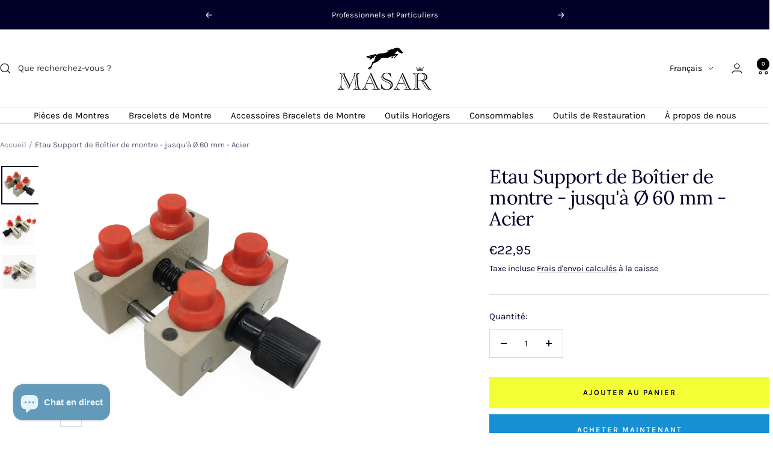

--- FILE ---
content_type: text/html; charset=utf-8
request_url: https://masar-shop.com/products/support-en-acier-pour-ouvre-boitier-de-montre-jusqua-o-60-mm
body_size: 48826
content:
<!doctype html><html class="no-js" lang="fr" dir="ltr">
  <head>
    <meta charset="utf-8"><meta name="viewport" content="width=device-width, initial-scale=1.0, minimum-scale=1.0, maximum-scale=1.0">

    <meta name="theme-color" content="#ffffff">
    <meta name="google-site-verification" content="FCyiIluZIc1juqSAvlODvmn8VA99FfOng4l-NKJlS-o">
    <meta name="msvalidate.01" content="BEE734B7F716E6BE69975C9730D7FD07"><link rel="preconnect" href="https://cdn.shopify.com" crossorigin>
    <link rel="dns-prefetch" href="https://cdn.shopify.com">

    <link rel="preconnect" href="https://bat.bing.com" crossorigin>
    <link rel="dns-prefetch" href="https://bat.bing.com">

    <link rel="dns-prefetch" href="https://productreviews.shopifycdn.com"><link rel="preconnect" href="https://fonts.shopifycdn.com" crossorigin>
      <link rel="dns-prefetch" href="https://fonts.shopifycdn.com"><title>Etau Support de Boîtier de montre- jusqu&#39;à Ø 60 mm - Acier — Masar
</title><meta name="description" content="Support Premium pour Boîtier de Montre - Facile à Utiliser Compatible avec des boîtiers de montre jusqu&#39;à Ø 60 mm, parfait pour les amateurs ou les réparateurs."><link rel="shortcut icon" href="//masar-shop.com/cdn/shop/files/masar-montre-horlogers_b8b49f00-c269-4744-a54e-2612f57db404.png?v=1760351802&width=96" type="image/png"><link rel="preload" as="style" href="//masar-shop.com/cdn/shop/t/158/assets/theme.css?v=122555356388416722601768648781">
    <link rel="stylesheet" href="//masar-shop.com/cdn/shop/t/158/assets/theme.css?v=122555356388416722601768648781"><link rel="preload" as="fetch" href="https://masar-shop.com/products/support-en-acier-pour-ouvre-boitier-de-montre-jusqua-o-60-mm.js" crossorigin><meta property="og:site_name" content="Masar">
<meta property="og:url" content="https://masar-shop.com/products/support-en-acier-pour-ouvre-boitier-de-montre-jusqua-o-60-mm">
<meta property="og:title" content="Etau Support de  Boîtier de montre - jusqu&#39;à Ø 60 mm - Acier">
<meta property="og:type" content="product">
<meta property="og:description" content="Support Premium pour Boîtier de Montre - Facile à Utiliser


Compatible avec des boîtiers de montre jusqu&#39;à Ø 60 mm, parfait pour les amateurs de montres ou les réparateurs.


Matériaux de qualité : Acier et plastique, assurant robustesse et longévité.


4 chevilles multi-positions en plastique rouge, offrant une meilleure stabilité et facilité d&#39;ajustement.


Dimensions : 70 x 65 x 25 mm.


Poids : 270g, léger mais solide pour une utilisation pratique.


Idéal pour un montage/démontage de boîtiers de montres en toute sécurité et avec facilité.">
<meta property="og:locale" content="fr"><meta property="og:locale:alternate" content="en"><meta property="og:locale:alternate" content="de"><meta property="og:image" content="https://masar-shop.com/cdn/shop/products/SupportXXLpourCadranInde2_5.jpg?v=1593448696&width=1200">
  <meta property="og:image:secure_url" content="https://masar-shop.com/cdn/shop/products/SupportXXLpourCadranInde2_5.jpg?v=1593448696&width=1200">
  <meta property="og:image:width" content="4326">
  <meta property="og:image:height" content="4327"><meta property="product:price:amount" content="22,95">
  <meta property="product:price:currency" content="EUR"><meta property="product:availability" content="in stock"><meta name="twitter:card" content="summary_large_image"><meta name="twitter:title" content="Etau Support de  Boîtier de montre - jusqu&#39;à Ø 60 mm - Acier">
<meta name="twitter:description" content="Support Premium pour Boîtier de Montre - Facile à Utiliser


Compatible avec des boîtiers de montre jusqu&#39;à Ø 60 mm, parfait pour les amateurs de montres ou les réparateurs.


Matériaux de qualité : Acier et plastique, assurant robustesse et longévité.


4 chevilles multi-positions en plastique rouge, offrant une meilleure stabilité et facilité d&#39;ajustement.


Dimensions : 70 x 65 x 25 mm.


Poids : 270g, léger mais solide pour une utilisation pratique.


Idéal pour un montage/démontage de boîtiers de montres en toute sécurité et avec facilité."><meta name="twitter:image" content="https://masar-shop.com/cdn/shop/products/SupportXXLpourCadranInde2_5.jpg?v=1593448696&width=1200">
    <script type="application/ld+json">{"@context":"http:\/\/schema.org\/","@id":"\/products\/support-en-acier-pour-ouvre-boitier-de-montre-jusqua-o-60-mm#product","@type":"Product","brand":{"@type":"Brand","name":"Masar"},"category":"Accessoires pour montres","description":"Support Premium pour Boîtier de Montre - Facile à Utiliser\n\n\nCompatible avec des boîtiers de montre jusqu'à Ø 60 mm, parfait pour les amateurs de montres ou les réparateurs.\n\n\nMatériaux de qualité : Acier et plastique, assurant robustesse et longévité.\n\n\n4 chevilles multi-positions en plastique rouge, offrant une meilleure stabilité et facilité d'ajustement.\n\n\nDimensions : 70 x 65 x 25 mm.\n\n\nPoids : 270g, léger mais solide pour une utilisation pratique.\n\n\nIdéal pour un montage\/démontage de boîtiers de montres en toute sécurité et avec facilité.","gtin":"3701434600053","image":"https:\/\/masar-shop.com\/cdn\/shop\/products\/SupportXXLpourCadranInde2_5.jpg?v=1593448696\u0026width=1920","name":"Etau Support de  Boîtier de montre - jusqu'à Ø 60 mm - Acier","offers":{"@id":"\/products\/support-en-acier-pour-ouvre-boitier-de-montre-jusqua-o-60-mm?variant=34913115570325#offer","@type":"Offer","availability":"http:\/\/schema.org\/InStock","price":"22.95","priceCurrency":"EUR","url":"https:\/\/masar-shop.com\/products\/support-en-acier-pour-ouvre-boitier-de-montre-jusqua-o-60-mm?variant=34913115570325"},"sku":"WatchCaseHolding60","url":"https:\/\/masar-shop.com\/products\/support-en-acier-pour-ouvre-boitier-de-montre-jusqua-o-60-mm"}</script><script type="application/ld+json">
{
  "@context": "https://schema.org",
  "@type": "BreadcrumbList",
  "itemListElement": [
    {
      "@type": "ListItem",
      "position": 1,
      "name": "Accueil",
      "item": "https:\/\/masar-shop.com"
    },{
          "@type": "ListItem",
          "position": 2,
          "name": "Etau Support de  Boîtier de montre - jusqu'à Ø 60 mm - Acier",
          "item": "https:\/\/masar-shop.com\/products\/support-en-acier-pour-ouvre-boitier-de-montre-jusqua-o-60-mm"
        }]
}
</script><script type="application/ld+json">
{
  "@context": "https://schema.org",
  "@type": "WebSite",
  "name": "Masar",
  "url": "https:\/\/masar-shop.com",
  "potentialAction": {
    "@type": "SearchAction",
    "target": "https:\/\/masar-shop.com\/search?q={search_term_string}",
    "query-input": "required name=search_term_string"
  }
}
</script>
    <link rel="preload" href="//masar-shop.com/cdn/fonts/lora/lora_n4.9a60cb39eff3bfbc472bac5b3c5c4d7c878f0a8d.woff2" as="font" type="font/woff2" crossorigin><link rel="preload" href="//masar-shop.com/cdn/fonts/karla/karla_n4.40497e07df527e6a50e58fb17ef1950c72f3e32c.woff2" as="font" type="font/woff2" crossorigin><style>
  /* Typography (heading) */
  @font-face {
  font-family: Lora;
  font-weight: 400;
  font-style: normal;
  font-display: swap;
  src: url("//masar-shop.com/cdn/fonts/lora/lora_n4.9a60cb39eff3bfbc472bac5b3c5c4d7c878f0a8d.woff2") format("woff2"),
       url("//masar-shop.com/cdn/fonts/lora/lora_n4.4d935d2630ceaf34d2e494106075f8d9f1257d25.woff") format("woff");
}

@font-face {
  font-family: Lora;
  font-weight: 400;
  font-style: italic;
  font-display: swap;
  src: url("//masar-shop.com/cdn/fonts/lora/lora_i4.a5059b22bd0a7547da84d66d2f523d17d17325d3.woff2") format("woff2"),
       url("//masar-shop.com/cdn/fonts/lora/lora_i4.cb2d2ab46128fa7f84060d5f92cf3f49dc8181bd.woff") format("woff");
}

/* Typography (body) */
  @font-face {
  font-family: Karla;
  font-weight: 400;
  font-style: normal;
  font-display: swap;
  src: url("//masar-shop.com/cdn/fonts/karla/karla_n4.40497e07df527e6a50e58fb17ef1950c72f3e32c.woff2") format("woff2"),
       url("//masar-shop.com/cdn/fonts/karla/karla_n4.e9f6f9de321061073c6bfe03c28976ba8ce6ee18.woff") format("woff");
}

@font-face {
  font-family: Karla;
  font-weight: 400;
  font-style: italic;
  font-display: swap;
  src: url("//masar-shop.com/cdn/fonts/karla/karla_i4.2086039c16bcc3a78a72a2f7b471e3c4a7f873a6.woff2") format("woff2"),
       url("//masar-shop.com/cdn/fonts/karla/karla_i4.7b9f59841a5960c16fa2a897a0716c8ebb183221.woff") format("woff");
}

@font-face {
  font-family: Karla;
  font-weight: 600;
  font-style: normal;
  font-display: swap;
  src: url("//masar-shop.com/cdn/fonts/karla/karla_n6.11d2ca9baa9358585c001bdea96cf4efec1c541a.woff2") format("woff2"),
       url("//masar-shop.com/cdn/fonts/karla/karla_n6.f61bdbc760ad3ce235abbf92fc104026b8312806.woff") format("woff");
}

@font-face {
  font-family: Karla;
  font-weight: 600;
  font-style: italic;
  font-display: swap;
  src: url("//masar-shop.com/cdn/fonts/karla/karla_i6.a7635423ab3dadf279bd83cab7821e04a762f0d7.woff2") format("woff2"),
       url("//masar-shop.com/cdn/fonts/karla/karla_i6.93523748a53c3e2305eb638d2279e8634a22c25f.woff") format("woff");
}

:root {--heading-color: 0, 0, 41;
    --text-color: 0, 0, 41;
    --background: 255, 255, 255;
    --secondary-background: 245, 245, 245;
    --border-color: 217, 217, 223;
    --border-color-darker: 153, 153, 169;
    --success-color: 46, 158, 123;
    --success-background: 213, 236, 229;
    --error-color: 222, 42, 42;
    --error-background: 253, 240, 240;
    --primary-button-background: 23, 144, 211;
    --primary-button-text-color: 255, 255, 255;
    --secondary-button-background: 243, 255, 52;
    --secondary-button-text-color: 0, 0, 41;
    --product-star-rating: 246, 164, 41;
    --product-on-sale-accent: 222, 42, 42;
    --product-sold-out-accent: 111, 113, 155;
    --product-custom-label-background: 64, 93, 230;
    --product-custom-label-text-color: 255, 255, 255;
    --product-custom-label-2-background: 243, 255, 52;
    --product-custom-label-2-text-color: 0, 0, 0;
    --product-low-stock-text-color: 222, 42, 42;
    --product-in-stock-text-color: 46, 158, 123;
    --loading-bar-background: 0, 0, 41;

    /* We duplicate some "base" colors as root colors, which is useful to use on drawer elements or popover without. Those should not be overridden to avoid issues */
    --root-heading-color: 0, 0, 41;
    --root-text-color: 0, 0, 41;
    --root-background: 255, 255, 255;
    --root-border-color: 217, 217, 223;
    --root-primary-button-background: 23, 144, 211;
    --root-primary-button-text-color: 255, 255, 255;

    --base-font-size: 15px;
    --heading-font-family: Lora, serif;
    --heading-font-weight: 400;
    --heading-font-style: normal;
    --heading-text-transform: normal;
    --text-font-family: Karla, sans-serif;
    --text-font-weight: 400;
    --text-font-style: normal;
    --text-font-bold-weight: 600;

    /* Typography (font size) */
    --heading-xxsmall-font-size: 10px;
    --heading-xsmall-font-size: 10px;
    --heading-small-font-size: 11px;
    --heading-large-font-size: 32px;
    --heading-h1-font-size: 32px;
    --heading-h2-font-size: 28px;
    --heading-h3-font-size: 26px;
    --heading-h4-font-size: 22px;
    --heading-h5-font-size: 18px;
    --heading-h6-font-size: 16px;

    /* Control the look and feel of the theme by changing radius of various elements */
    --button-border-radius: 0px;
    --block-border-radius: 0px;
    --block-border-radius-reduced: 0px;
    --color-swatch-border-radius: 0px;

    /* Button size */
    --button-height: 48px;
    --button-small-height: 40px;

    /* Form related */
    --form-input-field-height: 48px;
    --form-input-gap: 16px;
    --form-submit-margin: 24px;

    /* Product listing related variables */
    --product-list-block-spacing: 32px;

    /* Video related */
    --play-button-background: 255, 255, 255;
    --play-button-arrow: 0, 0, 41;

    /* RTL support */
    --transform-logical-flip: 1;
    --transform-origin-start: left;
    --transform-origin-end: right;

    /* Other */
    --zoom-cursor-svg-url: url(//masar-shop.com/cdn/shop/t/158/assets/zoom-cursor.svg?v=57712787358440654551768648801);
    --arrow-right-svg-url: url(//masar-shop.com/cdn/shop/t/158/assets/arrow-right.svg?v=78293941669405577651768648801);
    --arrow-left-svg-url: url(//masar-shop.com/cdn/shop/t/158/assets/arrow-left.svg?v=129604009619999919501768648801);

    /* Some useful variables that we can reuse in our CSS. Some explanation are needed for some of them:
       - container-max-width-minus-gutters: represents the container max width without the edge gutters
       - container-outer-width: considering the screen width, represent all the space outside the container
       - container-outer-margin: same as container-outer-width but get set to 0 inside a container
       - container-inner-width: the effective space inside the container (minus gutters)
       - grid-column-width: represents the width of a single column of the grid
       - vertical-breather: this is a variable that defines the global "spacing" between sections, and inside the section
                            to create some "breath" and minimum spacing
     */
    --container-max-width: 1600px;
    --container-gutter: 24px;
    --container-max-width-minus-gutters: calc(var(--container-max-width) - (var(--container-gutter)) * 2);
    --container-outer-width: max(calc((100vw - var(--container-max-width-minus-gutters)) / 2), var(--container-gutter));
    --container-outer-margin: var(--container-outer-width);
    --container-inner-width: calc(100vw - var(--container-outer-width) * 2);

    --grid-column-count: 10;
    --grid-gap: 24px;
    --grid-column-width: calc((100vw - var(--container-outer-width) * 2 - var(--grid-gap) * (var(--grid-column-count) - 1)) / var(--grid-column-count));

    --vertical-breather: 48px;
    --vertical-breather-tight: 48px;

    /* Shopify related variables */
    --payment-terms-background-color: #ffffff;
  }

  @media screen and (min-width: 741px) {
    :root {
      --container-gutter: 40px;
      --grid-column-count: 20;
      --vertical-breather: 64px;
      --vertical-breather-tight: 64px;

      /* Typography (font size) */
      --heading-xsmall-font-size: 11px;
      --heading-small-font-size: 12px;
      --heading-large-font-size: 48px;
      --heading-h1-font-size: 48px;
      --heading-h2-font-size: 36px;
      --heading-h3-font-size: 30px;
      --heading-h4-font-size: 22px;
      --heading-h5-font-size: 18px;
      --heading-h6-font-size: 16px;

      /* Form related */
      --form-input-field-height: 52px;
      --form-submit-margin: 32px;

      /* Button size */
      --button-height: 52px;
      --button-small-height: 44px;
    }
  }

  @media screen and (min-width: 1200px) {
    :root {
      --vertical-breather: 80px;
      --vertical-breather-tight: 64px;
      --product-list-block-spacing: 48px;

      /* Typography */
      --heading-large-font-size: 58px;
      --heading-h1-font-size: 50px;
      --heading-h2-font-size: 44px;
      --heading-h3-font-size: 32px;
      --heading-h4-font-size: 26px;
      --heading-h5-font-size: 22px;
      --heading-h6-font-size: 16px;
    }
  }

  @media screen and (min-width: 1600px) {
    :root {
      --vertical-breather: 90px;
      --vertical-breather-tight: 64px;
    }
  }
</style>
    <script>
  // Expose des variables globales utilisées par les scripts du thème
  window.themeVariables = {
    settings: {
      direction: "ltr",
      pageType: "product",
      cartCount: 0,
      moneyFormat: "€{{amount_with_comma_separator}}",
      moneyWithCurrencyFormat: "€{{amount_with_comma_separator}} EUR",
      showVendor: false,
      discountMode: "saving",
      currencyCodeEnabled: false,
      cartType: "page",
      cartCurrency: "EUR",
      mobileZoomFactor: 2.5
    },

    routes: {
      host: "masar-shop.com",
      rootUrl: "\/",
      rootUrlWithoutSlash: '',
      cartUrl: "\/cart",
      cartAddUrl: "\/cart\/add",
      cartChangeUrl: "\/cart\/change",
      searchUrl: "\/search",
      predictiveSearchUrl: "\/search\/suggest",
      productRecommendationsUrl: "\/recommendations\/products"
    },

    strings: {
      accessibilityDelete: "Supprimer",
      accessibilityClose: "Fermer",
      collectionSoldOut: "Epuisé",
      collectionDiscount: "Economisez @savings@",
      productSalePrice: "Prix de vente",
      productRegularPrice: "Prix normal",
      productFormUnavailable: "Indisponible",
      productFormSoldOut: "Indisponible",
      productFormPreOrder: "Pre-commander",
      productFormAddToCart: "Ajouter au panier",
      searchNoResults: "Aucun résultat n\u0026#39;a été retourné.",
      searchNewSearch: "Nouvelle recherche",
      searchProducts: "Produits",
      searchArticles: "Blog",
      searchPages: "Pages",
      searchCollections: "Collections",
      cartViewCart: "Voir panier",
      cartItemAdded: "Produit ajouté à votre panier !",
      cartItemAddedShort: "Ajouté au panier !",
      cartAddOrderNote: "Ajouter une note",
      cartEditOrderNote: "Modifier la note",
      shippingEstimatorNoResults: "Désolé, nous ne livrons pas à votre destination.",
      shippingEstimatorOneResult: "Il y a un frais d\u0026#39;envoi pour votre adresse :",
      shippingEstimatorMultipleResults: "Il y a plusieurs frais d\u0026#39;envoi pour votre adresse :",
      shippingEstimatorError: "Une ou plusieurs erreurs se sont produites lors de la récupération des frais d\u0026#39;envoi :"
    },

    libs: {
      
      

      flickity: "\/\/masar-shop.com\/cdn\/shop\/t\/158\/assets\/flickity.min.js?v=130992023591173335761768648778",
      photoswipe: "\/\/masar-shop.com\/cdn\/shop\/t\/158\/assets\/photoswipe.min.js?v=102679426368445400101768648779",

      qrCode: "\/\/masar-shop.com\/cdn\/shopifycloud\/storefront\/assets\/themes_support\/vendor\/qrcode-3f2b403b.js"
    },

    breakpoints: {
      phone: 'screen and (max-width: 740px)',
      tablet: 'screen and (min-width: 741px) and (max-width: 999px)',
      tabletAndUp: 'screen and (min-width: 741px)',
      pocket: 'screen and (max-width: 999px)',
      lap: 'screen and (min-width: 1000px) and (max-width: 1199px)',
      lapAndUp: 'screen and (min-width: 1000px)',
      desktop: 'screen and (min-width: 1200px)',
      wide: 'screen and (min-width: 1400px)'
    }
  };

  // Rafraîchit le panier quand on revient via l'historique
  window.addEventListener('pageshow', async () => {
    const res = await fetch(`${window.themeVariables.routes.cartUrl}.js`, { cache: 'reload' });
    const cartContent = await res.json();
    document.documentElement.dispatchEvent(new CustomEvent('cart:refresh', { detail: { cart: cartContent } }));
  });

  // Marqueur "js" & hauteur fenêtre
  if ('noModule' in HTMLScriptElement.prototype) {
    document.documentElement.className = document.documentElement.className.replace('no-js', 'js');
    requestAnimationFrame(() => {
      const vh = (window.visualViewport ? window.visualViewport.height : document.documentElement.clientHeight);
      document.documentElement.style.setProperty('--window-height', vh + 'px');
    });
  }try {
    const items = JSON.parse(localStorage.getItem('theme:recently-viewed-products') || '[]');
    if (!items.includes(5386904961173)) items.unshift(5386904961173);
    localStorage.setItem('theme:recently-viewed-products', JSON.stringify(items.slice(0, 20)));
  } catch(e) {}</script>

<script>window.performance && window.performance.mark && window.performance.mark('shopify.content_for_header.start');</script><meta name="google-site-verification" content="Y7H_Qo8m13YoJZUVMza4J63LClHjvQJMGcydP4BFzl8">
<meta name="facebook-domain-verification" content="7q1pt1v9pi9jazsa2mffmzeqkd0wv5">
<meta id="shopify-digital-wallet" name="shopify-digital-wallet" content="/17931173988/digital_wallets/dialog">
<meta name="shopify-checkout-api-token" content="df9f4704e305c025c894c15dfcd0adf9">
<link rel="alternate" hreflang="x-default" href="https://masar-shop.com/products/support-en-acier-pour-ouvre-boitier-de-montre-jusqua-o-60-mm">
<link rel="alternate" hreflang="fr" href="https://masar-shop.com/products/support-en-acier-pour-ouvre-boitier-de-montre-jusqua-o-60-mm">
<link rel="alternate" hreflang="en" href="https://masar-shop.com/en/products/support-en-acier-pour-ouvre-boitier-de-montre-jusqua-o-60-mm">
<link rel="alternate" hreflang="de" href="https://masar-shop.com/de/products/support-en-acier-pour-ouvre-boitier-de-montre-jusqua-o-60-mm">
<link rel="alternate" type="application/json+oembed" href="https://masar-shop.com/products/support-en-acier-pour-ouvre-boitier-de-montre-jusqua-o-60-mm.oembed">
<script async="async" src="/checkouts/internal/preloads.js?locale=fr-FR"></script>
<link rel="preconnect" href="https://shop.app" crossorigin="anonymous">
<script async="async" src="https://shop.app/checkouts/internal/preloads.js?locale=fr-FR&shop_id=17931173988" crossorigin="anonymous"></script>
<script id="apple-pay-shop-capabilities" type="application/json">{"shopId":17931173988,"countryCode":"FR","currencyCode":"EUR","merchantCapabilities":["supports3DS"],"merchantId":"gid:\/\/shopify\/Shop\/17931173988","merchantName":"Masar","requiredBillingContactFields":["postalAddress","email"],"requiredShippingContactFields":["postalAddress","email"],"shippingType":"shipping","supportedNetworks":["visa","masterCard","amex","maestro"],"total":{"type":"pending","label":"Masar","amount":"1.00"},"shopifyPaymentsEnabled":true,"supportsSubscriptions":true}</script>
<script id="shopify-features" type="application/json">{"accessToken":"df9f4704e305c025c894c15dfcd0adf9","betas":["rich-media-storefront-analytics"],"domain":"masar-shop.com","predictiveSearch":true,"shopId":17931173988,"locale":"fr"}</script>
<script>var Shopify = Shopify || {};
Shopify.shop = "masar-shop.myshopify.com";
Shopify.locale = "fr";
Shopify.currency = {"active":"EUR","rate":"1.0"};
Shopify.country = "FR";
Shopify.theme = {"name":"Copie de theme focal","id":192950206801,"schema_name":"Focal","schema_version":"12.7.1","theme_store_id":714,"role":"main"};
Shopify.theme.handle = "null";
Shopify.theme.style = {"id":null,"handle":null};
Shopify.cdnHost = "masar-shop.com/cdn";
Shopify.routes = Shopify.routes || {};
Shopify.routes.root = "/";</script>
<script type="module">!function(o){(o.Shopify=o.Shopify||{}).modules=!0}(window);</script>
<script>!function(o){function n(){var o=[];function n(){o.push(Array.prototype.slice.apply(arguments))}return n.q=o,n}var t=o.Shopify=o.Shopify||{};t.loadFeatures=n(),t.autoloadFeatures=n()}(window);</script>
<script>
  window.ShopifyPay = window.ShopifyPay || {};
  window.ShopifyPay.apiHost = "shop.app\/pay";
  window.ShopifyPay.redirectState = null;
</script>
<script id="shop-js-analytics" type="application/json">{"pageType":"product"}</script>
<script defer="defer" async type="module" src="//masar-shop.com/cdn/shopifycloud/shop-js/modules/v2/client.init-shop-cart-sync_BcDpqI9l.fr.esm.js"></script>
<script defer="defer" async type="module" src="//masar-shop.com/cdn/shopifycloud/shop-js/modules/v2/chunk.common_a1Rf5Dlz.esm.js"></script>
<script defer="defer" async type="module" src="//masar-shop.com/cdn/shopifycloud/shop-js/modules/v2/chunk.modal_Djra7sW9.esm.js"></script>
<script type="module">
  await import("//masar-shop.com/cdn/shopifycloud/shop-js/modules/v2/client.init-shop-cart-sync_BcDpqI9l.fr.esm.js");
await import("//masar-shop.com/cdn/shopifycloud/shop-js/modules/v2/chunk.common_a1Rf5Dlz.esm.js");
await import("//masar-shop.com/cdn/shopifycloud/shop-js/modules/v2/chunk.modal_Djra7sW9.esm.js");

  window.Shopify.SignInWithShop?.initShopCartSync?.({"fedCMEnabled":true,"windoidEnabled":true});

</script>
<script>
  window.Shopify = window.Shopify || {};
  if (!window.Shopify.featureAssets) window.Shopify.featureAssets = {};
  window.Shopify.featureAssets['shop-js'] = {"shop-cart-sync":["modules/v2/client.shop-cart-sync_BLrx53Hf.fr.esm.js","modules/v2/chunk.common_a1Rf5Dlz.esm.js","modules/v2/chunk.modal_Djra7sW9.esm.js"],"init-fed-cm":["modules/v2/client.init-fed-cm_C8SUwJ8U.fr.esm.js","modules/v2/chunk.common_a1Rf5Dlz.esm.js","modules/v2/chunk.modal_Djra7sW9.esm.js"],"shop-cash-offers":["modules/v2/client.shop-cash-offers_BBp_MjBM.fr.esm.js","modules/v2/chunk.common_a1Rf5Dlz.esm.js","modules/v2/chunk.modal_Djra7sW9.esm.js"],"shop-login-button":["modules/v2/client.shop-login-button_Dw6kG_iO.fr.esm.js","modules/v2/chunk.common_a1Rf5Dlz.esm.js","modules/v2/chunk.modal_Djra7sW9.esm.js"],"pay-button":["modules/v2/client.pay-button_BJDaAh68.fr.esm.js","modules/v2/chunk.common_a1Rf5Dlz.esm.js","modules/v2/chunk.modal_Djra7sW9.esm.js"],"shop-button":["modules/v2/client.shop-button_DBWL94V3.fr.esm.js","modules/v2/chunk.common_a1Rf5Dlz.esm.js","modules/v2/chunk.modal_Djra7sW9.esm.js"],"avatar":["modules/v2/client.avatar_BTnouDA3.fr.esm.js"],"init-windoid":["modules/v2/client.init-windoid_77FSIiws.fr.esm.js","modules/v2/chunk.common_a1Rf5Dlz.esm.js","modules/v2/chunk.modal_Djra7sW9.esm.js"],"init-shop-for-new-customer-accounts":["modules/v2/client.init-shop-for-new-customer-accounts_QoC3RJm9.fr.esm.js","modules/v2/client.shop-login-button_Dw6kG_iO.fr.esm.js","modules/v2/chunk.common_a1Rf5Dlz.esm.js","modules/v2/chunk.modal_Djra7sW9.esm.js"],"init-shop-email-lookup-coordinator":["modules/v2/client.init-shop-email-lookup-coordinator_D4ioGzPw.fr.esm.js","modules/v2/chunk.common_a1Rf5Dlz.esm.js","modules/v2/chunk.modal_Djra7sW9.esm.js"],"init-shop-cart-sync":["modules/v2/client.init-shop-cart-sync_BcDpqI9l.fr.esm.js","modules/v2/chunk.common_a1Rf5Dlz.esm.js","modules/v2/chunk.modal_Djra7sW9.esm.js"],"shop-toast-manager":["modules/v2/client.shop-toast-manager_B-eIbpHW.fr.esm.js","modules/v2/chunk.common_a1Rf5Dlz.esm.js","modules/v2/chunk.modal_Djra7sW9.esm.js"],"init-customer-accounts":["modules/v2/client.init-customer-accounts_BcBSUbIK.fr.esm.js","modules/v2/client.shop-login-button_Dw6kG_iO.fr.esm.js","modules/v2/chunk.common_a1Rf5Dlz.esm.js","modules/v2/chunk.modal_Djra7sW9.esm.js"],"init-customer-accounts-sign-up":["modules/v2/client.init-customer-accounts-sign-up_DvG__VHD.fr.esm.js","modules/v2/client.shop-login-button_Dw6kG_iO.fr.esm.js","modules/v2/chunk.common_a1Rf5Dlz.esm.js","modules/v2/chunk.modal_Djra7sW9.esm.js"],"shop-follow-button":["modules/v2/client.shop-follow-button_Dnx6fDH9.fr.esm.js","modules/v2/chunk.common_a1Rf5Dlz.esm.js","modules/v2/chunk.modal_Djra7sW9.esm.js"],"checkout-modal":["modules/v2/client.checkout-modal_BDH3MUqJ.fr.esm.js","modules/v2/chunk.common_a1Rf5Dlz.esm.js","modules/v2/chunk.modal_Djra7sW9.esm.js"],"shop-login":["modules/v2/client.shop-login_CV9Paj8R.fr.esm.js","modules/v2/chunk.common_a1Rf5Dlz.esm.js","modules/v2/chunk.modal_Djra7sW9.esm.js"],"lead-capture":["modules/v2/client.lead-capture_DGQOTB4e.fr.esm.js","modules/v2/chunk.common_a1Rf5Dlz.esm.js","modules/v2/chunk.modal_Djra7sW9.esm.js"],"payment-terms":["modules/v2/client.payment-terms_BQYK7nq4.fr.esm.js","modules/v2/chunk.common_a1Rf5Dlz.esm.js","modules/v2/chunk.modal_Djra7sW9.esm.js"]};
</script>
<script>(function() {
  var isLoaded = false;
  function asyncLoad() {
    if (isLoaded) return;
    isLoaded = true;
    var urls = ["https:\/\/ecommplugins-scripts.trustpilot.com\/v2.1\/js\/header.min.js?settings=eyJrZXkiOiJURjF3TEtmcHo0M0ZaYldDIiwicyI6InNrdSJ9\u0026shop=masar-shop.myshopify.com","https:\/\/ecommplugins-scripts.trustpilot.com\/v2.1\/js\/success.min.js?settings=eyJrZXkiOiJURjF3TEtmcHo0M0ZaYldDIiwicyI6InNrdSIsInQiOlsib3JkZXJzL2Z1bGZpbGxlZCJdLCJ2IjoiIiwiYSI6IiJ9\u0026shop=masar-shop.myshopify.com","https:\/\/ecommplugins-trustboxsettings.trustpilot.com\/masar-shop.myshopify.com.js?settings=1759759771939\u0026shop=masar-shop.myshopify.com"];
    for (var i = 0; i < urls.length; i++) {
      var s = document.createElement('script');
      s.type = 'text/javascript';
      s.async = true;
      s.src = urls[i];
      var x = document.getElementsByTagName('script')[0];
      x.parentNode.insertBefore(s, x);
    }
  };
  if(window.attachEvent) {
    window.attachEvent('onload', asyncLoad);
  } else {
    window.addEventListener('load', asyncLoad, false);
  }
})();</script>
<script id="__st">var __st={"a":17931173988,"offset":3600,"reqid":"d900ad08-85b1-4c2e-97e2-aef737907c4d-1769115724","pageurl":"masar-shop.com\/products\/support-en-acier-pour-ouvre-boitier-de-montre-jusqua-o-60-mm","u":"aa4cfeaf46a4","p":"product","rtyp":"product","rid":5386904961173};</script>
<script>window.ShopifyPaypalV4VisibilityTracking = true;</script>
<script id="captcha-bootstrap">!function(){'use strict';const t='contact',e='account',n='new_comment',o=[[t,t],['blogs',n],['comments',n],[t,'customer']],c=[[e,'customer_login'],[e,'guest_login'],[e,'recover_customer_password'],[e,'create_customer']],r=t=>t.map((([t,e])=>`form[action*='/${t}']:not([data-nocaptcha='true']) input[name='form_type'][value='${e}']`)).join(','),a=t=>()=>t?[...document.querySelectorAll(t)].map((t=>t.form)):[];function s(){const t=[...o],e=r(t);return a(e)}const i='password',u='form_key',d=['recaptcha-v3-token','g-recaptcha-response','h-captcha-response',i],f=()=>{try{return window.sessionStorage}catch{return}},m='__shopify_v',_=t=>t.elements[u];function p(t,e,n=!1){try{const o=window.sessionStorage,c=JSON.parse(o.getItem(e)),{data:r}=function(t){const{data:e,action:n}=t;return t[m]||n?{data:e,action:n}:{data:t,action:n}}(c);for(const[e,n]of Object.entries(r))t.elements[e]&&(t.elements[e].value=n);n&&o.removeItem(e)}catch(o){console.error('form repopulation failed',{error:o})}}const l='form_type',E='cptcha';function T(t){t.dataset[E]=!0}const w=window,h=w.document,L='Shopify',v='ce_forms',y='captcha';let A=!1;((t,e)=>{const n=(g='f06e6c50-85a8-45c8-87d0-21a2b65856fe',I='https://cdn.shopify.com/shopifycloud/storefront-forms-hcaptcha/ce_storefront_forms_captcha_hcaptcha.v1.5.2.iife.js',D={infoText:'Protégé par hCaptcha',privacyText:'Confidentialité',termsText:'Conditions'},(t,e,n)=>{const o=w[L][v],c=o.bindForm;if(c)return c(t,g,e,D).then(n);var r;o.q.push([[t,g,e,D],n]),r=I,A||(h.body.append(Object.assign(h.createElement('script'),{id:'captcha-provider',async:!0,src:r})),A=!0)});var g,I,D;w[L]=w[L]||{},w[L][v]=w[L][v]||{},w[L][v].q=[],w[L][y]=w[L][y]||{},w[L][y].protect=function(t,e){n(t,void 0,e),T(t)},Object.freeze(w[L][y]),function(t,e,n,w,h,L){const[v,y,A,g]=function(t,e,n){const i=e?o:[],u=t?c:[],d=[...i,...u],f=r(d),m=r(i),_=r(d.filter((([t,e])=>n.includes(e))));return[a(f),a(m),a(_),s()]}(w,h,L),I=t=>{const e=t.target;return e instanceof HTMLFormElement?e:e&&e.form},D=t=>v().includes(t);t.addEventListener('submit',(t=>{const e=I(t);if(!e)return;const n=D(e)&&!e.dataset.hcaptchaBound&&!e.dataset.recaptchaBound,o=_(e),c=g().includes(e)&&(!o||!o.value);(n||c)&&t.preventDefault(),c&&!n&&(function(t){try{if(!f())return;!function(t){const e=f();if(!e)return;const n=_(t);if(!n)return;const o=n.value;o&&e.removeItem(o)}(t);const e=Array.from(Array(32),(()=>Math.random().toString(36)[2])).join('');!function(t,e){_(t)||t.append(Object.assign(document.createElement('input'),{type:'hidden',name:u})),t.elements[u].value=e}(t,e),function(t,e){const n=f();if(!n)return;const o=[...t.querySelectorAll(`input[type='${i}']`)].map((({name:t})=>t)),c=[...d,...o],r={};for(const[a,s]of new FormData(t).entries())c.includes(a)||(r[a]=s);n.setItem(e,JSON.stringify({[m]:1,action:t.action,data:r}))}(t,e)}catch(e){console.error('failed to persist form',e)}}(e),e.submit())}));const S=(t,e)=>{t&&!t.dataset[E]&&(n(t,e.some((e=>e===t))),T(t))};for(const o of['focusin','change'])t.addEventListener(o,(t=>{const e=I(t);D(e)&&S(e,y())}));const B=e.get('form_key'),M=e.get(l),P=B&&M;t.addEventListener('DOMContentLoaded',(()=>{const t=y();if(P)for(const e of t)e.elements[l].value===M&&p(e,B);[...new Set([...A(),...v().filter((t=>'true'===t.dataset.shopifyCaptcha))])].forEach((e=>S(e,t)))}))}(h,new URLSearchParams(w.location.search),n,t,e,['guest_login'])})(!0,!0)}();</script>
<script integrity="sha256-4kQ18oKyAcykRKYeNunJcIwy7WH5gtpwJnB7kiuLZ1E=" data-source-attribution="shopify.loadfeatures" defer="defer" src="//masar-shop.com/cdn/shopifycloud/storefront/assets/storefront/load_feature-a0a9edcb.js" crossorigin="anonymous"></script>
<script crossorigin="anonymous" defer="defer" src="//masar-shop.com/cdn/shopifycloud/storefront/assets/shopify_pay/storefront-65b4c6d7.js?v=20250812"></script>
<script data-source-attribution="shopify.dynamic_checkout.dynamic.init">var Shopify=Shopify||{};Shopify.PaymentButton=Shopify.PaymentButton||{isStorefrontPortableWallets:!0,init:function(){window.Shopify.PaymentButton.init=function(){};var t=document.createElement("script");t.src="https://masar-shop.com/cdn/shopifycloud/portable-wallets/latest/portable-wallets.fr.js",t.type="module",document.head.appendChild(t)}};
</script>
<script data-source-attribution="shopify.dynamic_checkout.buyer_consent">
  function portableWalletsHideBuyerConsent(e){var t=document.getElementById("shopify-buyer-consent"),n=document.getElementById("shopify-subscription-policy-button");t&&n&&(t.classList.add("hidden"),t.setAttribute("aria-hidden","true"),n.removeEventListener("click",e))}function portableWalletsShowBuyerConsent(e){var t=document.getElementById("shopify-buyer-consent"),n=document.getElementById("shopify-subscription-policy-button");t&&n&&(t.classList.remove("hidden"),t.removeAttribute("aria-hidden"),n.addEventListener("click",e))}window.Shopify?.PaymentButton&&(window.Shopify.PaymentButton.hideBuyerConsent=portableWalletsHideBuyerConsent,window.Shopify.PaymentButton.showBuyerConsent=portableWalletsShowBuyerConsent);
</script>
<script>
  function portableWalletsCleanup(e){e&&e.src&&console.error("Failed to load portable wallets script "+e.src);var t=document.querySelectorAll("shopify-accelerated-checkout .shopify-payment-button__skeleton, shopify-accelerated-checkout-cart .wallet-cart-button__skeleton"),e=document.getElementById("shopify-buyer-consent");for(let e=0;e<t.length;e++)t[e].remove();e&&e.remove()}function portableWalletsNotLoadedAsModule(e){e instanceof ErrorEvent&&"string"==typeof e.message&&e.message.includes("import.meta")&&"string"==typeof e.filename&&e.filename.includes("portable-wallets")&&(window.removeEventListener("error",portableWalletsNotLoadedAsModule),window.Shopify.PaymentButton.failedToLoad=e,"loading"===document.readyState?document.addEventListener("DOMContentLoaded",window.Shopify.PaymentButton.init):window.Shopify.PaymentButton.init())}window.addEventListener("error",portableWalletsNotLoadedAsModule);
</script>

<script type="module" src="https://masar-shop.com/cdn/shopifycloud/portable-wallets/latest/portable-wallets.fr.js" onError="portableWalletsCleanup(this)" crossorigin="anonymous"></script>
<script nomodule>
  document.addEventListener("DOMContentLoaded", portableWalletsCleanup);
</script>

<script id='scb4127' type='text/javascript' async='' src='https://masar-shop.com/cdn/shopifycloud/privacy-banner/storefront-banner.js'></script><link id="shopify-accelerated-checkout-styles" rel="stylesheet" media="screen" href="https://masar-shop.com/cdn/shopifycloud/portable-wallets/latest/accelerated-checkout-backwards-compat.css" crossorigin="anonymous">
<style id="shopify-accelerated-checkout-cart">
        #shopify-buyer-consent {
  margin-top: 1em;
  display: inline-block;
  width: 100%;
}

#shopify-buyer-consent.hidden {
  display: none;
}

#shopify-subscription-policy-button {
  background: none;
  border: none;
  padding: 0;
  text-decoration: underline;
  font-size: inherit;
  cursor: pointer;
}

#shopify-subscription-policy-button::before {
  box-shadow: none;
}

      </style>

<script>window.performance && window.performance.mark && window.performance.mark('shopify.content_for_header.end');</script>
    <link rel="canonical" href="https://masar-shop.com/products/support-en-acier-pour-ouvre-boitier-de-montre-jusqua-o-60-mm"><script>
      (function(w,d,t,r,u){
        try {
          if (w.__masar_uet_loaded) return;
          w.__masar_uet_loaded = true;
        } catch(e) {}

        var f,n,i;
        w[u]=w[u]||[],f=function(){
          var o={ti:"343222119", enableAutoSpaTracking: true};
          o.q=w[u],w[u]=new UET(o),w[u].push("pageLoad")
        },
        n=d.createElement(t),n.src=r,n.async=1,n.onload=n.onreadystatechange=function(){
          var s=this.readyState;
          s&&s!=="loaded"&&s!=="complete"||(f(),n.onload=n.onreadystatechange=null)
        },
        i=d.getElementsByTagName(t)[0],i.parentNode.insertBefore(n,i)
      })(window,document,"script","https://bat.bing.com/bat.js","uetq");
    </script><script defer>
      (function(){
        try {
          var qs = window.location.search || '';
          // Ne pas rediriger en preview/theme editor
          if (qs.indexOf('preview_theme_id=') !== -1 || qs.indexOf('pb=') !== -1) return;

          var path = window.location.pathname;
          var skip = ['/admin','/checkout','/cart','/apps','/cdn','/orders','/a/'];
          for (var i=0;i<skip.length;i++){
            if (path===skip[i] || path.indexOf(skip[i]+'/')===0) return;
          }

          if (path === '/fr' || path === '/fr/') {
            window.location.replace('/' + window.location.search + window.location.hash);
            return;
          }
          if (path.indexOf('/fr/')===0){
            var newUrl = path.replace(/^\/fr/,'') + window.location.search + window.location.hash;
            window.location.replace(newUrl);
          }
        } catch(e){}
      })();
    </script>
  <script src="https://cdn.shopify.com/extensions/e8878072-2f6b-4e89-8082-94b04320908d/inbox-1254/assets/inbox-chat-loader.js" type="text/javascript" defer="defer"></script>
<link href="https://monorail-edge.shopifysvc.com" rel="dns-prefetch">
<script>(function(){if ("sendBeacon" in navigator && "performance" in window) {try {var session_token_from_headers = performance.getEntriesByType('navigation')[0].serverTiming.find(x => x.name == '_s').description;} catch {var session_token_from_headers = undefined;}var session_cookie_matches = document.cookie.match(/_shopify_s=([^;]*)/);var session_token_from_cookie = session_cookie_matches && session_cookie_matches.length === 2 ? session_cookie_matches[1] : "";var session_token = session_token_from_headers || session_token_from_cookie || "";function handle_abandonment_event(e) {var entries = performance.getEntries().filter(function(entry) {return /monorail-edge.shopifysvc.com/.test(entry.name);});if (!window.abandonment_tracked && entries.length === 0) {window.abandonment_tracked = true;var currentMs = Date.now();var navigation_start = performance.timing.navigationStart;var payload = {shop_id: 17931173988,url: window.location.href,navigation_start,duration: currentMs - navigation_start,session_token,page_type: "product"};window.navigator.sendBeacon("https://monorail-edge.shopifysvc.com/v1/produce", JSON.stringify({schema_id: "online_store_buyer_site_abandonment/1.1",payload: payload,metadata: {event_created_at_ms: currentMs,event_sent_at_ms: currentMs}}));}}window.addEventListener('pagehide', handle_abandonment_event);}}());</script>
<script id="web-pixels-manager-setup">(function e(e,d,r,n,o){if(void 0===o&&(o={}),!Boolean(null===(a=null===(i=window.Shopify)||void 0===i?void 0:i.analytics)||void 0===a?void 0:a.replayQueue)){var i,a;window.Shopify=window.Shopify||{};var t=window.Shopify;t.analytics=t.analytics||{};var s=t.analytics;s.replayQueue=[],s.publish=function(e,d,r){return s.replayQueue.push([e,d,r]),!0};try{self.performance.mark("wpm:start")}catch(e){}var l=function(){var e={modern:/Edge?\/(1{2}[4-9]|1[2-9]\d|[2-9]\d{2}|\d{4,})\.\d+(\.\d+|)|Firefox\/(1{2}[4-9]|1[2-9]\d|[2-9]\d{2}|\d{4,})\.\d+(\.\d+|)|Chrom(ium|e)\/(9{2}|\d{3,})\.\d+(\.\d+|)|(Maci|X1{2}).+ Version\/(15\.\d+|(1[6-9]|[2-9]\d|\d{3,})\.\d+)([,.]\d+|)( \(\w+\)|)( Mobile\/\w+|) Safari\/|Chrome.+OPR\/(9{2}|\d{3,})\.\d+\.\d+|(CPU[ +]OS|iPhone[ +]OS|CPU[ +]iPhone|CPU IPhone OS|CPU iPad OS)[ +]+(15[._]\d+|(1[6-9]|[2-9]\d|\d{3,})[._]\d+)([._]\d+|)|Android:?[ /-](13[3-9]|1[4-9]\d|[2-9]\d{2}|\d{4,})(\.\d+|)(\.\d+|)|Android.+Firefox\/(13[5-9]|1[4-9]\d|[2-9]\d{2}|\d{4,})\.\d+(\.\d+|)|Android.+Chrom(ium|e)\/(13[3-9]|1[4-9]\d|[2-9]\d{2}|\d{4,})\.\d+(\.\d+|)|SamsungBrowser\/([2-9]\d|\d{3,})\.\d+/,legacy:/Edge?\/(1[6-9]|[2-9]\d|\d{3,})\.\d+(\.\d+|)|Firefox\/(5[4-9]|[6-9]\d|\d{3,})\.\d+(\.\d+|)|Chrom(ium|e)\/(5[1-9]|[6-9]\d|\d{3,})\.\d+(\.\d+|)([\d.]+$|.*Safari\/(?![\d.]+ Edge\/[\d.]+$))|(Maci|X1{2}).+ Version\/(10\.\d+|(1[1-9]|[2-9]\d|\d{3,})\.\d+)([,.]\d+|)( \(\w+\)|)( Mobile\/\w+|) Safari\/|Chrome.+OPR\/(3[89]|[4-9]\d|\d{3,})\.\d+\.\d+|(CPU[ +]OS|iPhone[ +]OS|CPU[ +]iPhone|CPU IPhone OS|CPU iPad OS)[ +]+(10[._]\d+|(1[1-9]|[2-9]\d|\d{3,})[._]\d+)([._]\d+|)|Android:?[ /-](13[3-9]|1[4-9]\d|[2-9]\d{2}|\d{4,})(\.\d+|)(\.\d+|)|Mobile Safari.+OPR\/([89]\d|\d{3,})\.\d+\.\d+|Android.+Firefox\/(13[5-9]|1[4-9]\d|[2-9]\d{2}|\d{4,})\.\d+(\.\d+|)|Android.+Chrom(ium|e)\/(13[3-9]|1[4-9]\d|[2-9]\d{2}|\d{4,})\.\d+(\.\d+|)|Android.+(UC? ?Browser|UCWEB|U3)[ /]?(15\.([5-9]|\d{2,})|(1[6-9]|[2-9]\d|\d{3,})\.\d+)\.\d+|SamsungBrowser\/(5\.\d+|([6-9]|\d{2,})\.\d+)|Android.+MQ{2}Browser\/(14(\.(9|\d{2,})|)|(1[5-9]|[2-9]\d|\d{3,})(\.\d+|))(\.\d+|)|K[Aa][Ii]OS\/(3\.\d+|([4-9]|\d{2,})\.\d+)(\.\d+|)/},d=e.modern,r=e.legacy,n=navigator.userAgent;return n.match(d)?"modern":n.match(r)?"legacy":"unknown"}(),u="modern"===l?"modern":"legacy",c=(null!=n?n:{modern:"",legacy:""})[u],f=function(e){return[e.baseUrl,"/wpm","/b",e.hashVersion,"modern"===e.buildTarget?"m":"l",".js"].join("")}({baseUrl:d,hashVersion:r,buildTarget:u}),m=function(e){var d=e.version,r=e.bundleTarget,n=e.surface,o=e.pageUrl,i=e.monorailEndpoint;return{emit:function(e){var a=e.status,t=e.errorMsg,s=(new Date).getTime(),l=JSON.stringify({metadata:{event_sent_at_ms:s},events:[{schema_id:"web_pixels_manager_load/3.1",payload:{version:d,bundle_target:r,page_url:o,status:a,surface:n,error_msg:t},metadata:{event_created_at_ms:s}}]});if(!i)return console&&console.warn&&console.warn("[Web Pixels Manager] No Monorail endpoint provided, skipping logging."),!1;try{return self.navigator.sendBeacon.bind(self.navigator)(i,l)}catch(e){}var u=new XMLHttpRequest;try{return u.open("POST",i,!0),u.setRequestHeader("Content-Type","text/plain"),u.send(l),!0}catch(e){return console&&console.warn&&console.warn("[Web Pixels Manager] Got an unhandled error while logging to Monorail."),!1}}}}({version:r,bundleTarget:l,surface:e.surface,pageUrl:self.location.href,monorailEndpoint:e.monorailEndpoint});try{o.browserTarget=l,function(e){var d=e.src,r=e.async,n=void 0===r||r,o=e.onload,i=e.onerror,a=e.sri,t=e.scriptDataAttributes,s=void 0===t?{}:t,l=document.createElement("script"),u=document.querySelector("head"),c=document.querySelector("body");if(l.async=n,l.src=d,a&&(l.integrity=a,l.crossOrigin="anonymous"),s)for(var f in s)if(Object.prototype.hasOwnProperty.call(s,f))try{l.dataset[f]=s[f]}catch(e){}if(o&&l.addEventListener("load",o),i&&l.addEventListener("error",i),u)u.appendChild(l);else{if(!c)throw new Error("Did not find a head or body element to append the script");c.appendChild(l)}}({src:f,async:!0,onload:function(){if(!function(){var e,d;return Boolean(null===(d=null===(e=window.Shopify)||void 0===e?void 0:e.analytics)||void 0===d?void 0:d.initialized)}()){var d=window.webPixelsManager.init(e)||void 0;if(d){var r=window.Shopify.analytics;r.replayQueue.forEach((function(e){var r=e[0],n=e[1],o=e[2];d.publishCustomEvent(r,n,o)})),r.replayQueue=[],r.publish=d.publishCustomEvent,r.visitor=d.visitor,r.initialized=!0}}},onerror:function(){return m.emit({status:"failed",errorMsg:"".concat(f," has failed to load")})},sri:function(e){var d=/^sha384-[A-Za-z0-9+/=]+$/;return"string"==typeof e&&d.test(e)}(c)?c:"",scriptDataAttributes:o}),m.emit({status:"loading"})}catch(e){m.emit({status:"failed",errorMsg:(null==e?void 0:e.message)||"Unknown error"})}}})({shopId: 17931173988,storefrontBaseUrl: "https://masar-shop.com",extensionsBaseUrl: "https://extensions.shopifycdn.com/cdn/shopifycloud/web-pixels-manager",monorailEndpoint: "https://monorail-edge.shopifysvc.com/unstable/produce_batch",surface: "storefront-renderer",enabledBetaFlags: ["2dca8a86"],webPixelsConfigList: [{"id":"3819176273","configuration":"{\"tagID\":\"2614470216831\"}","eventPayloadVersion":"v1","runtimeContext":"STRICT","scriptVersion":"18031546ee651571ed29edbe71a3550b","type":"APP","apiClientId":3009811,"privacyPurposes":["ANALYTICS","MARKETING","SALE_OF_DATA"],"dataSharingAdjustments":{"protectedCustomerApprovalScopes":["read_customer_address","read_customer_email","read_customer_name","read_customer_personal_data","read_customer_phone"]}},{"id":"3685286225","configuration":"{\"pixel_id\":\"4608457902508618\",\"pixel_type\":\"facebook_pixel\"}","eventPayloadVersion":"v1","runtimeContext":"OPEN","scriptVersion":"ca16bc87fe92b6042fbaa3acc2fbdaa6","type":"APP","apiClientId":2329312,"privacyPurposes":["ANALYTICS","MARKETING","SALE_OF_DATA"],"dataSharingAdjustments":{"protectedCustomerApprovalScopes":["read_customer_address","read_customer_email","read_customer_name","read_customer_personal_data","read_customer_phone"]}},{"id":"3291283793","configuration":"{\"config\":\"{\\\"google_tag_ids\\\":[\\\"G-ZPTZDD8HP0\\\",\\\"AW-442842859\\\",\\\"GT-5D9KWZ6K\\\"],\\\"target_country\\\":\\\"ZZ\\\",\\\"gtag_events\\\":[{\\\"type\\\":\\\"begin_checkout\\\",\\\"action_label\\\":[\\\"G-ZPTZDD8HP0\\\",\\\"AW-442842859\\\/t3cnCKG17KobEOv9lNMB\\\"]},{\\\"type\\\":\\\"search\\\",\\\"action_label\\\":[\\\"G-ZPTZDD8HP0\\\",\\\"AW-442842859\\\/i-CkCK217KobEOv9lNMB\\\"]},{\\\"type\\\":\\\"view_item\\\",\\\"action_label\\\":[\\\"G-ZPTZDD8HP0\\\",\\\"AW-442842859\\\/frmKCKq17KobEOv9lNMB\\\",\\\"MC-7CJSESES7T\\\"]},{\\\"type\\\":\\\"purchase\\\",\\\"action_label\\\":[\\\"G-ZPTZDD8HP0\\\",\\\"AW-442842859\\\/8ZsXCJ617KobEOv9lNMB\\\",\\\"MC-7CJSESES7T\\\"]},{\\\"type\\\":\\\"page_view\\\",\\\"action_label\\\":[\\\"G-ZPTZDD8HP0\\\",\\\"AW-442842859\\\/e5G3CKe17KobEOv9lNMB\\\",\\\"MC-7CJSESES7T\\\"]},{\\\"type\\\":\\\"add_payment_info\\\",\\\"action_label\\\":[\\\"G-ZPTZDD8HP0\\\",\\\"AW-442842859\\\/epIqCLC17KobEOv9lNMB\\\"]},{\\\"type\\\":\\\"add_to_cart\\\",\\\"action_label\\\":[\\\"G-ZPTZDD8HP0\\\",\\\"AW-442842859\\\/ckaACKS17KobEOv9lNMB\\\"]}],\\\"enable_monitoring_mode\\\":false}\"}","eventPayloadVersion":"v1","runtimeContext":"OPEN","scriptVersion":"b2a88bafab3e21179ed38636efcd8a93","type":"APP","apiClientId":1780363,"privacyPurposes":[],"dataSharingAdjustments":{"protectedCustomerApprovalScopes":["read_customer_address","read_customer_email","read_customer_name","read_customer_personal_data","read_customer_phone"]}},{"id":"shopify-app-pixel","configuration":"{}","eventPayloadVersion":"v1","runtimeContext":"STRICT","scriptVersion":"0450","apiClientId":"shopify-pixel","type":"APP","privacyPurposes":["ANALYTICS","MARKETING"]},{"id":"shopify-custom-pixel","eventPayloadVersion":"v1","runtimeContext":"LAX","scriptVersion":"0450","apiClientId":"shopify-pixel","type":"CUSTOM","privacyPurposes":["ANALYTICS","MARKETING"]}],isMerchantRequest: false,initData: {"shop":{"name":"Masar","paymentSettings":{"currencyCode":"EUR"},"myshopifyDomain":"masar-shop.myshopify.com","countryCode":"FR","storefrontUrl":"https:\/\/masar-shop.com"},"customer":null,"cart":null,"checkout":null,"productVariants":[{"price":{"amount":22.95,"currencyCode":"EUR"},"product":{"title":"Etau Support de  Boîtier de montre - jusqu'à Ø 60 mm - Acier","vendor":"Masar","id":"5386904961173","untranslatedTitle":"Etau Support de  Boîtier de montre - jusqu'à Ø 60 mm - Acier","url":"\/products\/support-en-acier-pour-ouvre-boitier-de-montre-jusqua-o-60-mm","type":"Accessoires pour montres"},"id":"34913115570325","image":{"src":"\/\/masar-shop.com\/cdn\/shop\/products\/SupportXXLpourCadranInde2_5.jpg?v=1593448696"},"sku":"WatchCaseHolding60","title":"Default Title","untranslatedTitle":"Default Title"}],"purchasingCompany":null},},"https://masar-shop.com/cdn","fcfee988w5aeb613cpc8e4bc33m6693e112",{"modern":"","legacy":""},{"shopId":"17931173988","storefrontBaseUrl":"https:\/\/masar-shop.com","extensionBaseUrl":"https:\/\/extensions.shopifycdn.com\/cdn\/shopifycloud\/web-pixels-manager","surface":"storefront-renderer","enabledBetaFlags":"[\"2dca8a86\"]","isMerchantRequest":"false","hashVersion":"fcfee988w5aeb613cpc8e4bc33m6693e112","publish":"custom","events":"[[\"page_viewed\",{}],[\"product_viewed\",{\"productVariant\":{\"price\":{\"amount\":22.95,\"currencyCode\":\"EUR\"},\"product\":{\"title\":\"Etau Support de  Boîtier de montre - jusqu'à Ø 60 mm - Acier\",\"vendor\":\"Masar\",\"id\":\"5386904961173\",\"untranslatedTitle\":\"Etau Support de  Boîtier de montre - jusqu'à Ø 60 mm - Acier\",\"url\":\"\/products\/support-en-acier-pour-ouvre-boitier-de-montre-jusqua-o-60-mm\",\"type\":\"Accessoires pour montres\"},\"id\":\"34913115570325\",\"image\":{\"src\":\"\/\/masar-shop.com\/cdn\/shop\/products\/SupportXXLpourCadranInde2_5.jpg?v=1593448696\"},\"sku\":\"WatchCaseHolding60\",\"title\":\"Default Title\",\"untranslatedTitle\":\"Default Title\"}}]]"});</script><script>
  window.ShopifyAnalytics = window.ShopifyAnalytics || {};
  window.ShopifyAnalytics.meta = window.ShopifyAnalytics.meta || {};
  window.ShopifyAnalytics.meta.currency = 'EUR';
  var meta = {"product":{"id":5386904961173,"gid":"gid:\/\/shopify\/Product\/5386904961173","vendor":"Masar","type":"Accessoires pour montres","handle":"support-en-acier-pour-ouvre-boitier-de-montre-jusqua-o-60-mm","variants":[{"id":34913115570325,"price":2295,"name":"Etau Support de  Boîtier de montre - jusqu'à Ø 60 mm - Acier","public_title":null,"sku":"WatchCaseHolding60"}],"remote":false},"page":{"pageType":"product","resourceType":"product","resourceId":5386904961173,"requestId":"d900ad08-85b1-4c2e-97e2-aef737907c4d-1769115724"}};
  for (var attr in meta) {
    window.ShopifyAnalytics.meta[attr] = meta[attr];
  }
</script>
<script class="analytics">
  (function () {
    var customDocumentWrite = function(content) {
      var jquery = null;

      if (window.jQuery) {
        jquery = window.jQuery;
      } else if (window.Checkout && window.Checkout.$) {
        jquery = window.Checkout.$;
      }

      if (jquery) {
        jquery('body').append(content);
      }
    };

    var hasLoggedConversion = function(token) {
      if (token) {
        return document.cookie.indexOf('loggedConversion=' + token) !== -1;
      }
      return false;
    }

    var setCookieIfConversion = function(token) {
      if (token) {
        var twoMonthsFromNow = new Date(Date.now());
        twoMonthsFromNow.setMonth(twoMonthsFromNow.getMonth() + 2);

        document.cookie = 'loggedConversion=' + token + '; expires=' + twoMonthsFromNow;
      }
    }

    var trekkie = window.ShopifyAnalytics.lib = window.trekkie = window.trekkie || [];
    if (trekkie.integrations) {
      return;
    }
    trekkie.methods = [
      'identify',
      'page',
      'ready',
      'track',
      'trackForm',
      'trackLink'
    ];
    trekkie.factory = function(method) {
      return function() {
        var args = Array.prototype.slice.call(arguments);
        args.unshift(method);
        trekkie.push(args);
        return trekkie;
      };
    };
    for (var i = 0; i < trekkie.methods.length; i++) {
      var key = trekkie.methods[i];
      trekkie[key] = trekkie.factory(key);
    }
    trekkie.load = function(config) {
      trekkie.config = config || {};
      trekkie.config.initialDocumentCookie = document.cookie;
      var first = document.getElementsByTagName('script')[0];
      var script = document.createElement('script');
      script.type = 'text/javascript';
      script.onerror = function(e) {
        var scriptFallback = document.createElement('script');
        scriptFallback.type = 'text/javascript';
        scriptFallback.onerror = function(error) {
                var Monorail = {
      produce: function produce(monorailDomain, schemaId, payload) {
        var currentMs = new Date().getTime();
        var event = {
          schema_id: schemaId,
          payload: payload,
          metadata: {
            event_created_at_ms: currentMs,
            event_sent_at_ms: currentMs
          }
        };
        return Monorail.sendRequest("https://" + monorailDomain + "/v1/produce", JSON.stringify(event));
      },
      sendRequest: function sendRequest(endpointUrl, payload) {
        // Try the sendBeacon API
        if (window && window.navigator && typeof window.navigator.sendBeacon === 'function' && typeof window.Blob === 'function' && !Monorail.isIos12()) {
          var blobData = new window.Blob([payload], {
            type: 'text/plain'
          });

          if (window.navigator.sendBeacon(endpointUrl, blobData)) {
            return true;
          } // sendBeacon was not successful

        } // XHR beacon

        var xhr = new XMLHttpRequest();

        try {
          xhr.open('POST', endpointUrl);
          xhr.setRequestHeader('Content-Type', 'text/plain');
          xhr.send(payload);
        } catch (e) {
          console.log(e);
        }

        return false;
      },
      isIos12: function isIos12() {
        return window.navigator.userAgent.lastIndexOf('iPhone; CPU iPhone OS 12_') !== -1 || window.navigator.userAgent.lastIndexOf('iPad; CPU OS 12_') !== -1;
      }
    };
    Monorail.produce('monorail-edge.shopifysvc.com',
      'trekkie_storefront_load_errors/1.1',
      {shop_id: 17931173988,
      theme_id: 192950206801,
      app_name: "storefront",
      context_url: window.location.href,
      source_url: "//masar-shop.com/cdn/s/trekkie.storefront.46a754ac07d08c656eb845cfbf513dd9a18d4ced.min.js"});

        };
        scriptFallback.async = true;
        scriptFallback.src = '//masar-shop.com/cdn/s/trekkie.storefront.46a754ac07d08c656eb845cfbf513dd9a18d4ced.min.js';
        first.parentNode.insertBefore(scriptFallback, first);
      };
      script.async = true;
      script.src = '//masar-shop.com/cdn/s/trekkie.storefront.46a754ac07d08c656eb845cfbf513dd9a18d4ced.min.js';
      first.parentNode.insertBefore(script, first);
    };
    trekkie.load(
      {"Trekkie":{"appName":"storefront","development":false,"defaultAttributes":{"shopId":17931173988,"isMerchantRequest":null,"themeId":192950206801,"themeCityHash":"11772623531603151917","contentLanguage":"fr","currency":"EUR","eventMetadataId":"da04c50b-6514-45eb-b002-8b7747a1e48e"},"isServerSideCookieWritingEnabled":true,"monorailRegion":"shop_domain","enabledBetaFlags":["65f19447"]},"Session Attribution":{},"S2S":{"facebookCapiEnabled":true,"source":"trekkie-storefront-renderer","apiClientId":580111}}
    );

    var loaded = false;
    trekkie.ready(function() {
      if (loaded) return;
      loaded = true;

      window.ShopifyAnalytics.lib = window.trekkie;

      var originalDocumentWrite = document.write;
      document.write = customDocumentWrite;
      try { window.ShopifyAnalytics.merchantGoogleAnalytics.call(this); } catch(error) {};
      document.write = originalDocumentWrite;

      window.ShopifyAnalytics.lib.page(null,{"pageType":"product","resourceType":"product","resourceId":5386904961173,"requestId":"d900ad08-85b1-4c2e-97e2-aef737907c4d-1769115724","shopifyEmitted":true});

      var match = window.location.pathname.match(/checkouts\/(.+)\/(thank_you|post_purchase)/)
      var token = match? match[1]: undefined;
      if (!hasLoggedConversion(token)) {
        setCookieIfConversion(token);
        window.ShopifyAnalytics.lib.track("Viewed Product",{"currency":"EUR","variantId":34913115570325,"productId":5386904961173,"productGid":"gid:\/\/shopify\/Product\/5386904961173","name":"Etau Support de  Boîtier de montre - jusqu'à Ø 60 mm - Acier","price":"22.95","sku":"WatchCaseHolding60","brand":"Masar","variant":null,"category":"Accessoires pour montres","nonInteraction":true,"remote":false},undefined,undefined,{"shopifyEmitted":true});
      window.ShopifyAnalytics.lib.track("monorail:\/\/trekkie_storefront_viewed_product\/1.1",{"currency":"EUR","variantId":34913115570325,"productId":5386904961173,"productGid":"gid:\/\/shopify\/Product\/5386904961173","name":"Etau Support de  Boîtier de montre - jusqu'à Ø 60 mm - Acier","price":"22.95","sku":"WatchCaseHolding60","brand":"Masar","variant":null,"category":"Accessoires pour montres","nonInteraction":true,"remote":false,"referer":"https:\/\/masar-shop.com\/products\/support-en-acier-pour-ouvre-boitier-de-montre-jusqua-o-60-mm"});
      }
    });


        var eventsListenerScript = document.createElement('script');
        eventsListenerScript.async = true;
        eventsListenerScript.src = "//masar-shop.com/cdn/shopifycloud/storefront/assets/shop_events_listener-3da45d37.js";
        document.getElementsByTagName('head')[0].appendChild(eventsListenerScript);

})();</script>
  <script>
  if (!window.ga || (window.ga && typeof window.ga !== 'function')) {
    window.ga = function ga() {
      (window.ga.q = window.ga.q || []).push(arguments);
      if (window.Shopify && window.Shopify.analytics && typeof window.Shopify.analytics.publish === 'function') {
        window.Shopify.analytics.publish("ga_stub_called", {}, {sendTo: "google_osp_migration"});
      }
      console.error("Shopify's Google Analytics stub called with:", Array.from(arguments), "\nSee https://help.shopify.com/manual/promoting-marketing/pixels/pixel-migration#google for more information.");
    };
    if (window.Shopify && window.Shopify.analytics && typeof window.Shopify.analytics.publish === 'function') {
      window.Shopify.analytics.publish("ga_stub_initialized", {}, {sendTo: "google_osp_migration"});
    }
  }
</script>
<script
  defer
  src="https://masar-shop.com/cdn/shopifycloud/perf-kit/shopify-perf-kit-3.0.4.min.js"
  data-application="storefront-renderer"
  data-shop-id="17931173988"
  data-render-region="gcp-us-east1"
  data-page-type="product"
  data-theme-instance-id="192950206801"
  data-theme-name="Focal"
  data-theme-version="12.7.1"
  data-monorail-region="shop_domain"
  data-resource-timing-sampling-rate="10"
  data-shs="true"
  data-shs-beacon="true"
  data-shs-export-with-fetch="true"
  data-shs-logs-sample-rate="1"
  data-shs-beacon-endpoint="https://masar-shop.com/api/collect"
></script>
</head><body class="no-focus-outline  features--image-zoom" data-instant-allow-query-string>
    <svg class="visually-hidden">
      <linearGradient id="rating-star-gradient-half">
        <stop offset="50%" stop-color="rgb(var(--product-star-rating))"/>
        <stop offset="50%" stop-color="rgb(var(--product-star-rating))" stop-opacity="0.4"/>
      </linearGradient>
    </svg>

    <a href="#main" class="visually-hidden skip-to-content">Passer au contenu</a>
    <loading-bar class="loading-bar"></loading-bar><!-- BEGIN sections: header-group -->
<div id="shopify-section-sections--28188008907089__announcement-bar" class="shopify-section shopify-section-group-header-group shopify-section--announcement-bar"><style>
  :root {
    --enable-sticky-announcement-bar: 0;
  }

  #shopify-section-sections--28188008907089__announcement-bar {
    --heading-color: 255, 255, 255;
    --text-color: 255, 255, 255;
    --primary-button-background: 40, 40, 40;
    --primary-button-text-color: 255, 255, 255;
    --section-background: 0, 0, 41;position: relative;}

  @media screen and (min-width: 741px) {
    :root {
      --enable-sticky-announcement-bar: 1;
    }

    #shopify-section-sections--28188008907089__announcement-bar {position: -webkit-sticky;
        position: sticky;
        top: 0;
        z-index: 5; /* Make sure it goes over header */}
  }
</style><section>
    <announcement-bar auto-play cycle-speed="4" class="announcement-bar announcement-bar--multiple"><button data-action="prev" class="tap-area tap-area--large">
          <span class="visually-hidden">Précédent</span>
          <svg fill="none" focusable="false" width="12" height="10" class="icon icon--nav-arrow-left-small  icon--direction-aware " viewBox="0 0 12 10">
        <path d="M12 5L2.25 5M2.25 5L6.15 9.16M2.25 5L6.15 0.840001" stroke="currentColor" stroke-width="1.2"></path>
      </svg>
        </button><div class="announcement-bar__list"><announcement-bar-item   class="announcement-bar__item" ><div class="announcement-bar__message text--xsmall"><p>Maison d&#39;Horlogerie Française</p></div></announcement-bar-item><announcement-bar-item hidden  class="announcement-bar__item" ><div class="announcement-bar__message text--xsmall"><p>Professionnels et Particuliers</p></div></announcement-bar-item><announcement-bar-item hidden  class="announcement-bar__item" ><div class="announcement-bar__message text--xsmall"><p>-10% sur votre 1ʳᵉ commande – Code WELCOME10</p></div></announcement-bar-item><announcement-bar-item hidden  class="announcement-bar__item" ><div class="announcement-bar__message text--xsmall"><p>Le temps est un art, portez-le avec fierté ✨</p></div></announcement-bar-item><announcement-bar-item hidden  class="announcement-bar__item" ><div class="announcement-bar__message text--xsmall"><p>SC : 06 43 93 00 22</p></div></announcement-bar-item></div><button data-action="next" class="tap-area tap-area--large">
          <span class="visually-hidden">Suivant</span>
          <svg fill="none" focusable="false" width="12" height="10" class="icon icon--nav-arrow-right-small  icon--direction-aware " viewBox="0 0 12 10">
        <path d="M-3.63679e-07 5L9.75 5M9.75 5L5.85 9.16M9.75 5L5.85 0.840001" stroke="currentColor" stroke-width="1.2"></path>
      </svg>
        </button></announcement-bar>
  </section>

  <script>
    document.documentElement.style.setProperty('--announcement-bar-height', document.getElementById('shopify-section-sections--28188008907089__announcement-bar').clientHeight + 'px');
  </script></div><div id="shopify-section-sections--28188008907089__header" class="shopify-section shopify-section-group-header-group shopify-section--header"><style>
  :root {
    --enable-sticky-header: 1;
    --enable-transparent-header: 0;
    --loading-bar-background: 0, 0, 0; /* Prevent the loading bar to be invisible */
  }

  #shopify-section-sections--28188008907089__header {--header-background: 255, 255, 255;
    --header-text-color: 0, 0, 0;
    --header-border-color: 217, 217, 217;
    --reduce-header-padding: 0;position: -webkit-sticky;
      position: sticky;
      top: 0;z-index: 4;
  }.shopify-section--announcement-bar ~ #shopify-section-sections--28188008907089__header {
      top: calc(var(--enable-sticky-announcement-bar, 0) * var(--announcement-bar-height, 0px));
    }#shopify-section-sections--28188008907089__header .header__logo-image {
    max-width: 110px;
  }

  @media screen and (min-width: 741px) {
    #shopify-section-sections--28188008907089__header .header__logo-image {
      max-width: 160px;
    }
  }

  @media screen and (min-width: 1200px) {}</style>

<store-header sticky  class="header header--bordered " role="banner"><div class="container">
    <div class="header__wrapper">
      <!-- LEFT PART -->
      <nav class="header__inline-navigation" ><div class="header__icon-list hidden-desk"><button is="toggle-button" class="header__icon-wrapper tap-area hidden-desk" aria-controls="mobile-menu-drawer" aria-expanded="false">
              <span class="visually-hidden">Navigation</span><svg focusable="false" width="18" height="14" class="icon icon--header-hamburger   " viewBox="0 0 18 14">
        <path d="M0 1h18M0 13h18H0zm0-6h18H0z" fill="none" stroke="currentColor" stroke-width="1.2"></path>
      </svg></button><a href="/search" is="toggle-link" class="header__icon-wrapper tap-area hidden-lap hidden-desk" aria-controls="search-drawer" aria-expanded="false" aria-label="Recherche"><svg focusable="false" width="18" height="18" class="icon icon--header-search   " viewBox="0 0 18 18">
        <path d="M12.336 12.336c2.634-2.635 2.682-6.859.106-9.435-2.576-2.576-6.8-2.528-9.435.106C.373 5.642.325 9.866 2.901 12.442c2.576 2.576 6.8 2.528 9.435-.106zm0 0L17 17" fill="none" stroke="currentColor" stroke-width="1.2"></path>
      </svg></a>
        </div><div class="header__search-bar predictive-search hidden-pocket">
            <form class="predictive-search__form" action="/search" method="get" role="search">
              <input type="hidden" name="type" value="product"><svg focusable="false" width="18" height="18" class="icon icon--header-search   " viewBox="0 0 18 18">
        <path d="M12.336 12.336c2.634-2.635 2.682-6.859.106-9.435-2.576-2.576-6.8-2.528-9.435.106C.373 5.642.325 9.866 2.901 12.442c2.576 2.576 6.8 2.528 9.435-.106zm0 0L17 17" fill="none" stroke="currentColor" stroke-width="1.2"></path>
      </svg><input class="predictive-search__input" is="predictive-search-input" type="text" name="q" autocomplete="off" autocorrect="off" aria-controls="search-drawer" aria-expanded="false" aria-label="Recherche" placeholder="Que recherchez-vous ?">
            </form>
          </div></nav>

      <!-- LOGO PART --><span class="header__logo"><a class="header__logo-link" href="/">
            <span class="visually-hidden">Masar</span>
            <img class="header__logo-image" width="1386" height="655" src="//masar-shop.com/cdn/shop/files/horlogerie-masar-montre.png?v=1759656896&width=320" alt=""></a></span><!-- SECONDARY LINKS PART -->
      <div class="header__secondary-links"><form method="post" action="/localization" id="header-localization-form" accept-charset="UTF-8" class="header__cross-border hidden-pocket" enctype="multipart/form-data"><input type="hidden" name="form_type" value="localization" /><input type="hidden" name="utf8" value="✓" /><input type="hidden" name="_method" value="put" /><input type="hidden" name="return_to" value="/products/support-en-acier-pour-ouvre-boitier-de-montre-jusqua-o-60-mm" /><div class="popover-container">
                <input type="hidden" name="locale_code" value="fr">
                <span class="visually-hidden">Langue</span>

                <button type="button" is="toggle-button" class="popover-button text--small" aria-expanded="false" aria-controls="header-localization-form-locale">Français<svg focusable="false" width="9" height="6" class="icon icon--chevron icon--inline  " viewBox="0 0 12 8">
        <path fill="none" d="M1 1l5 5 5-5" stroke="currentColor" stroke-width="1.2"></path>
      </svg></button>

                <popover-content id="header-localization-form-locale" class="popover">
                  <span class="popover__overlay"></span>

                  <header class="popover__header">
                    <span class="popover__title heading h6">Langue</span>

                    <button type="button" class="popover__close-button tap-area tap-area--large" data-action="close" title="Fermer"><svg focusable="false" width="14" height="14" class="icon icon--close   " viewBox="0 0 14 14">
        <path d="M13 13L1 1M13 1L1 13" stroke="currentColor" stroke-width="1.2" fill="none"></path>
      </svg></button>
                  </header>

                  <div class="popover__content">
                    <div class="popover__choice-list"><button type="submit" name="locale_code" value="fr" class="popover__choice-item">
                          <span class="popover__choice-label" aria-current="true">Français</span>
                        </button><button type="submit" name="locale_code" value="en" class="popover__choice-item">
                          <span class="popover__choice-label" >English</span>
                        </button><button type="submit" name="locale_code" value="de" class="popover__choice-item">
                          <span class="popover__choice-label" >Deutsch</span>
                        </button></div>
                  </div>
                </popover-content>
              </div></form><div class="header__icon-list"><button is="toggle-button" class="header__icon-wrapper tap-area hidden-phone " aria-controls="newsletter-popup" aria-expanded="false">
            <span class="visually-hidden">Newsletter</span><svg focusable="false" width="20" height="16" class="icon icon--header-email   " viewBox="0 0 20 16">
        <path d="M19 4l-9 5-9-5" fill="none" stroke="currentColor" stroke-width="1.2"></path>
        <path stroke="currentColor" fill="none" stroke-width="1.2" d="M1 1h18v14H1z"></path>
      </svg></button><a href="/account/login" class="header__icon-wrapper tap-area hidden-phone " aria-label="Connexion"><svg focusable="false" width="18" height="17" class="icon icon--header-customer   " viewBox="0 0 18 17">
        <circle cx="9" cy="5" r="4" fill="none" stroke="currentColor" stroke-width="1.2" stroke-linejoin="round"></circle>
        <path d="M1 17v0a4 4 0 014-4h8a4 4 0 014 4v0" fill="none" stroke="currentColor" stroke-width="1.2"></path>
      </svg></a><a href="/cart"  class="header__icon-wrapper tap-area " aria-label="Panier" data-no-instant><svg focusable="false" width="21" height="20" class="icon icon--header-shopping-cart   " viewBox="0 0 21 20">
        <path d="M0 1H4L5 11H17L19 4H8" fill="none" stroke="currentColor" stroke-width="1.2"></path>
        <circle cx="6" cy="17" r="2" fill="none" stroke="currentColor" stroke-width="1.2"></circle>
        <circle cx="16" cy="17" r="2" fill="none" stroke="currentColor" stroke-width="1.2"></circle>
      </svg><cart-count class="header__cart-count header__cart-count--floating bubble-count" aria-hidden="true">0</cart-count>
          </a>
        </div></div>
    </div><nav class="header__bottom-navigation hidden-pocket hidden-lap" role="navigation">
        <desktop-navigation>
  <ul class="header__linklist list--unstyled " role="list"><li class="header__linklist-item has-dropdown" data-item-title="Pièces de Montres">
        <!-- Niveau 1 : pas d'image -->
        <a class="header__linklist-link link--animated" href="/collections/pieces-de-montres" aria-controls="desktop-menu-1" aria-expanded="false">Pièces de Montres</a><!-- Dropdown simple -->
          <ul hidden id="desktop-menu-1" class="nav-dropdown  list--unstyled" role="list"><li class="nav-dropdown__item has-dropdown">
                <a class="nav-dropdown__link link--faded nav-dropdown__link--with-thumb"
                   href="/collections/verres-de-montre-saphir-mineral-acrylique-bombe-plat"
                   aria-controls="desktop-menu-1-1" aria-expanded="false">
                  <span class="nav-dropdown__thumb mega-thumb"><img src="//masar-shop.com/cdn/shop/collections/verre-montre-premium-masar.webp?v=1759440314&width=300" alt="" loading="lazy"></span>
                  <span class="nav-dropdown__title">Verres de Montre</span>
                </a><ul hidden id="desktop-menu-1-1" class="nav-dropdown list--unstyled" role="list"><li class="nav-dropdown__item">
                        <a class="nav-dropdown__link link--faded" href="/collections/verres-de-montre-saphir-mineral-acrylique-bombe-plat">Tout afficher</a>
                      </li><li class="nav-dropdown__item">
                        <a class="nav-dropdown__link link--faded" href="/collections/verre-de-montre-bombes-dome">Bombé</a>
                      </li><li class="nav-dropdown__item">
                        <a class="nav-dropdown__link link--faded" href="/collections/verre-de-montre-plat-cristal">Plat</a>
                      </li><li class="nav-dropdown__item">
                        <a class="nav-dropdown__link link--faded" href="/collections/verres-de-montre-plat-bombe">Plat & Bombé</a>
                      </li><li class="nav-dropdown__item">
                        <a class="nav-dropdown__link link--faded" href="/collections/verres-de-montre-acrylique-rond">Acrylique</a>
                      </li><li class="nav-dropdown__item">
                        <a class="nav-dropdown__link link--faded" href="/collections/verres-de-montre-mineral-mineraux">Minéral</a>
                      </li><li class="nav-dropdown__item">
                        <a class="nav-dropdown__link link--faded" href="/collections/verres-de-montre-saphir">Saphir</a>
                      </li><li class="nav-dropdown__item">
                        <a class="nav-dropdown__link link--faded" href="/collections/verres-barometres-horloges">Baromètres, Horloges & Goussets</a>
                      </li><li class="nav-dropdown__item">
                        <a class="nav-dropdown__link link--faded" href="/collections/verres-de-montre-epaisseur-t-0-7mm">Épaisseur T 0,7mm</a>
                      </li><li class="nav-dropdown__item">
                        <a class="nav-dropdown__link link--faded" href="/collections/verres-de-montre-0-8mm">Épaisseur T 0,8mm</a>
                      </li><li class="nav-dropdown__item">
                        <a class="nav-dropdown__link link--faded" href="/collections/verres-de-montre-epaisseur-1-0mm">Épaisseur T 1,0mm</a>
                      </li><li class="nav-dropdown__item">
                        <a class="nav-dropdown__link link--faded" href="/collections/verre-de-montre-1-3-mm">Épaisseur T 1,3mm</a>
                      </li><li class="nav-dropdown__item">
                        <a class="nav-dropdown__link link--faded" href="/collections/verres-de-montre-epaisseur-1-5mm">Épaisseur T 1,5mm</a>
                      </li><li class="nav-dropdown__item">
                        <a class="nav-dropdown__link link--faded" href="/collections/verres-de-montre-epaisseur-2-0mm-2mm">Épaisseur T 2,0mm</a>
                      </li><li class="nav-dropdown__item">
                        <a class="nav-dropdown__link link--faded" href="/collections/verres-de-montre-2-5mm">Épaisseur T 2,5mm</a>
                      </li><li class="nav-dropdown__item">
                        <a class="nav-dropdown__link link--faded" href="/collections/verres-de-montre-3mm-3-0mm">Épaisseur T 3,0mm</a>
                      </li><li class="nav-dropdown__item">
                        <a class="nav-dropdown__link link--faded" href="/collections/verres-epaisseur-thick-3-5mm">Épaisseur T 3,5mm</a>
                      </li><li class="nav-dropdown__item">
                        <a class="nav-dropdown__link link--faded" href="/collections/verres-de-montre-epais-4mm-4-0mm">Épaisseur T 4,0mm</a>
                      </li></ul></li><li class="nav-dropdown__item has-dropdown">
                <a class="nav-dropdown__link link--faded nav-dropdown__link--with-thumb"
                   href="/collections/joints-montre-gaskets-watch"
                   aria-controls="desktop-menu-1-2" aria-expanded="false">
                  <span class="nav-dropdown__thumb mega-thumb"><img src="//masar-shop.com/cdn/shop/collections/joints-montre-boitier-etancheite.jpg?v=1758900398&width=300" alt="" loading="lazy"></span>
                  <span class="nav-dropdown__title">Joints</span>
                </a><ul hidden id="desktop-menu-1-2" class="nav-dropdown list--unstyled" role="list"><li class="nav-dropdown__item">
                        <a class="nav-dropdown__link link--faded" href="/collections/joints-pour-verre-de-montre">Joints pour Verres</a>
                      </li><li class="nav-dropdown__item">
                        <a class="nav-dropdown__link link--faded" href="/collections/joints-detancheite">Joints Plats</a>
                      </li><li class="nav-dropdown__item">
                        <a class="nav-dropdown__link link--faded" href="/collections/joints-speciaux-pour-montres">Joints Spéciaux</a>
                      </li></ul></li><li class="nav-dropdown__item ">
                <a class="nav-dropdown__link link--faded nav-dropdown__link--with-thumb"
                   href="/collections/tige-remontoir-montre-calibre-automatique"
                   >
                  <span class="nav-dropdown__thumb mega-thumb"><img src="//masar-shop.com/cdn/shop/collections/tige-remontoir-montre-calibre-automatique.webp?v=1759598583&width=300" alt="" loading="lazy"></span>
                  <span class="nav-dropdown__title">Tiges de Remontoirs & Rallonges</span>
                </a></li><li class="nav-dropdown__item ">
                <a class="nav-dropdown__link link--faded nav-dropdown__link--with-thumb"
                   href="/collections/compatible-montre-garmin"
                   >
                  <span class="nav-dropdown__thumb mega-thumb"><img src="//masar-shop.com/cdn/shop/collections/piece-garmin-bracelet-montre-vis.webp?v=1759599155&width=300" alt="" loading="lazy"></span>
                  <span class="nav-dropdown__title">Compatible Garmin</span>
                </a></li><li class="nav-dropdown__item ">
                <a class="nav-dropdown__link link--faded nav-dropdown__link--with-thumb"
                   href="/collections/pieces-detachees-compatibles-panerai"
                   >
                  <span class="nav-dropdown__thumb mega-thumb"><img src="//masar-shop.com/cdn/shop/collections/piece-panerai-barre-barrette-anse-tube.webp?v=1759599649&width=300" alt="" loading="lazy"></span>
                  <span class="nav-dropdown__title">Compatible Panerai</span>
                </a></li><li class="nav-dropdown__item has-dropdown">
                <a class="nav-dropdown__link link--faded nav-dropdown__link--with-thumb"
                   href="/collections/pieces-compatible-rolex-accessoires"
                   aria-controls="desktop-menu-1-6" aria-expanded="false">
                  <span class="nav-dropdown__thumb mega-thumb"><img src="//masar-shop.com/cdn/shop/collections/piece-compatible-rolex-bracelet-solid.webp?v=1759603005&width=300" alt="" loading="lazy"></span>
                  <span class="nav-dropdown__title">Compatible Rolex / Tudor</span>
                </a><ul hidden id="desktop-menu-1-6" class="nav-dropdown list--unstyled" role="list"><li class="nav-dropdown__item">
                        <a class="nav-dropdown__link link--faded" href="/collections/verres-de-montre-rolex-tudor">Verres pour Rolex / Tudor</a>
                      </li><li class="nav-dropdown__item">
                        <a class="nav-dropdown__link link--faded" href="/collections/pieces-compatible-rolex-accessoires">Tout Afficher</a>
                      </li></ul></li><li class="nav-dropdown__item has-dropdown">
                <a class="nav-dropdown__link link--faded nav-dropdown__link--with-thumb"
                   href="/collections/pieces-detachees-seiko"
                   aria-controls="desktop-menu-1-7" aria-expanded="false">
                  <span class="nav-dropdown__thumb mega-thumb"><img src="//masar-shop.com/cdn/shop/collections/piece-montre-seiko.webp?v=1759604554&width=300" alt="" loading="lazy"></span>
                  <span class="nav-dropdown__title">Pièces détachées Seiko</span>
                </a><ul hidden id="desktop-menu-1-7" class="nav-dropdown list--unstyled" role="list"><li class="nav-dropdown__item">
                        <a class="nav-dropdown__link link--faded" href="/collections/pieces-detachees-seiko">Tout Afficher</a>
                      </li><li class="nav-dropdown__item">
                        <a class="nav-dropdown__link link--faded" href="/collections/seiko-piles-montre-batteries-kinetic-solaire">Piles et Batteries rechargeables Seiko</a>
                      </li><li class="nav-dropdown__item">
                        <a class="nav-dropdown__link link--faded" href="/collections/seiko-verres-de-montre">Verres de montre Seiko</a>
                      </li><li class="nav-dropdown__item">
                        <a class="nav-dropdown__link link--faded" href="/collections/tiges-de-remontoir-seiko">Tige de Remontoir pour Calibre</a>
                      </li></ul></li><li class="nav-dropdown__item has-dropdown">
                <a class="nav-dropdown__link link--faded nav-dropdown__link--with-thumb"
                   href="/collections/pieces-detachees-citizen"
                   aria-controls="desktop-menu-1-8" aria-expanded="false">
                  <span class="nav-dropdown__thumb mega-thumb"><img src="//masar-shop.com/cdn/shop/collections/piece-compatible-citizen-bracelet-de-montre.webp?v=1759606077&width=300" alt="" loading="lazy"></span>
                  <span class="nav-dropdown__title">Pièces détachées Citizen</span>
                </a><ul hidden id="desktop-menu-1-8" class="nav-dropdown list--unstyled" role="list"><li class="nav-dropdown__item">
                        <a class="nav-dropdown__link link--faded" href="/collections/batteries-rechargeables-citizen-eco-drive-montre-solaire">Batteries - Citizen</a>
                      </li><li class="nav-dropdown__item">
                        <a class="nav-dropdown__link link--faded" href="/collections/pieces-detachees-citizen">Pièces détachées - Compatible Citizen</a>
                      </li><li class="nav-dropdown__item">
                        <a class="nav-dropdown__link link--faded" href="/collections/pieces-detachees-citizen">Tout Afficher </a>
                      </li></ul></li><li class="nav-dropdown__item ">
                <a class="nav-dropdown__link link--faded nav-dropdown__link--with-thumb"
                   href="/collections/verres-barometres-horloges"
                   >
                  <span class="nav-dropdown__thumb mega-thumb"><img src="//masar-shop.com/cdn/shop/collections/verre-horloge-barometre.webp?v=1759604806&width=300" alt="" loading="lazy"></span>
                  <span class="nav-dropdown__title">Verres - Horloges & Baromètres</span>
                </a></li></ul></li><li class="header__linklist-item has-dropdown" data-item-title="Bracelets de Montre">
        <!-- Niveau 1 : pas d'image -->
        <a class="header__linklist-link link--animated" href="/collections/bracelets-de-montre" aria-controls="desktop-menu-2" aria-expanded="false">Bracelets de Montre</a><!-- Dropdown simple -->
          <ul hidden id="desktop-menu-2" class="nav-dropdown  list--unstyled" role="list"><li class="nav-dropdown__item ">
                <a class="nav-dropdown__link link--faded nav-dropdown__link--with-thumb"
                   href="/collections/bracelets-montre-indispensables"
                   >
                  <span class="nav-dropdown__thumb mega-thumb"><span class="mega-thumb__ph" aria-hidden="true"></span></span>
                  <span class="nav-dropdown__title">Les indispensables</span>
                </a></li><li class="nav-dropdown__item ">
                <a class="nav-dropdown__link link--faded nav-dropdown__link--with-thumb"
                   href="/collections/bracelet-de-montre-acier-a-maillons"
                   >
                  <span class="nav-dropdown__thumb mega-thumb"><img src="//masar-shop.com/cdn/shop/collections/bracelet-montre-metal-acier-maillon_0ea72236-6fd9-4518-a6dd-641c40f8c323.webp?v=1764114671&width=300" alt="" loading="lazy"></span>
                  <span class="nav-dropdown__title">Acier à Maillons</span>
                </a></li><li class="nav-dropdown__item ">
                <a class="nav-dropdown__link link--faded nav-dropdown__link--with-thumb"
                   href="/collections/bracelets-maille-milanaise"
                   >
                  <span class="nav-dropdown__thumb mega-thumb"><img src="//masar-shop.com/cdn/shop/collections/milanese-mesh-watch-strap-masar.webp?v=1758895226&width=300" alt="" loading="lazy"></span>
                  <span class="nav-dropdown__title">Maille Milanaise</span>
                </a></li><li class="nav-dropdown__item has-dropdown">
                <a class="nav-dropdown__link link--faded nav-dropdown__link--with-thumb"
                   href="/collections/bracelets-nato"
                   aria-controls="desktop-menu-2-4" aria-expanded="false">
                  <span class="nav-dropdown__thumb mega-thumb"><img src="//masar-shop.com/cdn/shop/collections/nato-watch-strap-band-masar_9b9ddb12-6121-4daa-84ee-f6e65c1745a0.webp?v=1758896354&width=300" alt="" loading="lazy"></span>
                  <span class="nav-dropdown__title">Nato / Zulu</span>
                </a><ul hidden id="desktop-menu-2-4" class="nav-dropdown list--unstyled" role="list"><li class="nav-dropdown__item">
                        <a class="nav-dropdown__link link--faded" href="/collections/bracelets-nato">Tout afficher</a>
                      </li><li class="nav-dropdown__item">
                        <a class="nav-dropdown__link link--faded" href="/collections/nato-boucle-satin-argent-brosse">NATO boucle Argent</a>
                      </li><li class="nav-dropdown__item">
                        <a class="nav-dropdown__link link--faded" href="/collections/bracelet-montre-nato-boucle-noir">NATO boucle Noir</a>
                      </li><li class="nav-dropdown__item">
                        <a class="nav-dropdown__link link--faded" href="/collections/nato-boucle-dore-or-rose">NATO boucle Rose Gold</a>
                      </li><li class="nav-dropdown__item">
                        <a class="nav-dropdown__link link--faded" href="/collections/bracelet-nato-cuir-montre">NATO Cuir</a>
                      </li><li class="nav-dropdown__item">
                        <a class="nav-dropdown__link link--faded" href="/collections/bracelet-zulu-nato-nylon">ZULU 1,2mm ou 2,0mm</a>
                      </li><li class="nav-dropdown__item">
                        <a class="nav-dropdown__link link--faded" href="/collections/bracelets-de-montre-nato-nylon-epaisseur-de-1-0mm">NATO 1,0mm à 1,2mm</a>
                      </li><li class="nav-dropdown__item">
                        <a class="nav-dropdown__link link--faded" href="/collections/bracelets-de-montre-nato-1-3mm">NATO 1,3mm</a>
                      </li><li class="nav-dropdown__item">
                        <a class="nav-dropdown__link link--faded" href="/collections/bracelet-nato-nylon-1-4mm">NATO 1,4mm</a>
                      </li><li class="nav-dropdown__item">
                        <a class="nav-dropdown__link link--faded" href="/collections/bracelet-montre-james-bond-007">James Bond</a>
                      </li></ul></li><li class="nav-dropdown__item ">
                <a class="nav-dropdown__link link--faded nav-dropdown__link--with-thumb"
                   href="/collections/bracelets-de-montre-cuir-veritable-synthetique"
                   >
                  <span class="nav-dropdown__thumb mega-thumb"><img src="//masar-shop.com/cdn/shop/collections/Cuir_000.jpg?v=1747151336&width=300" alt="" loading="lazy"></span>
                  <span class="nav-dropdown__title">Cuir</span>
                </a></li><li class="nav-dropdown__item ">
                <a class="nav-dropdown__link link--faded nav-dropdown__link--with-thumb"
                   href="/collections/bracelet-montre-aimant-magnetique"
                   >
                  <span class="nav-dropdown__thumb mega-thumb"><img src="//masar-shop.com/cdn/shop/collections/maille-milanaise-magnetique-liberation-rapide-quick-bracelet-montre-watch-band-mesh-argent-silver.jpg?v=1745848230&width=300" alt="" loading="lazy"></span>
                  <span class="nav-dropdown__title">Magnétique</span>
                </a></li><li class="nav-dropdown__item ">
                <a class="nav-dropdown__link link--faded nav-dropdown__link--with-thumb"
                   href="/collections/bracelet-de-montre-silicone"
                   >
                  <span class="nav-dropdown__thumb mega-thumb"><img src="//masar-shop.com/cdn/shop/collections/bracelet-de-montre-silicone-masar_d7dfc843-cd7b-4e58-8d3d-07eb1b151ab0.webp?v=1765845090&width=300" alt="" loading="lazy"></span>
                  <span class="nav-dropdown__title">Caoutchouc / Silicone</span>
                </a></li><li class="nav-dropdown__item has-dropdown">
                <a class="nav-dropdown__link link--faded nav-dropdown__link--with-thumb"
                   href="/collections/bracelets-par-tailles-et-accessoires"
                   aria-controls="desktop-menu-2-8" aria-expanded="false">
                  <span class="nav-dropdown__thumb mega-thumb"><img src="//masar-shop.com/cdn/shop/collections/taille-bracelet-de-montre_94341c88-61e3-48cb-9a49-dc8338133d29.webp?v=1759606941&width=300" alt="" loading="lazy"></span>
                  <span class="nav-dropdown__title">Tailles :</span>
                </a><ul hidden id="desktop-menu-2-8" class="nav-dropdown list--unstyled" role="list"><li class="nav-dropdown__item">
                        <a class="nav-dropdown__link link--faded" href="/collections/bracelet-de-montre-10mm-10-mm">10mm</a>
                      </li><li class="nav-dropdown__item">
                        <a class="nav-dropdown__link link--faded" href="/collections/bracelet-de-montre-12mm">12mm</a>
                      </li><li class="nav-dropdown__item">
                        <a class="nav-dropdown__link link--faded" href="/collections/bracelet-montre-14mm">14mm</a>
                      </li><li class="nav-dropdown__item">
                        <a class="nav-dropdown__link link--faded" href="/collections/bracelet-de-montre-15mm">15mm</a>
                      </li><li class="nav-dropdown__item">
                        <a class="nav-dropdown__link link--faded" href="/collections/bracelet-montre-16mm">16mm</a>
                      </li><li class="nav-dropdown__item">
                        <a class="nav-dropdown__link link--faded" href="/collections/bracelet-de-montre-18mm">18mm</a>
                      </li><li class="nav-dropdown__item">
                        <a class="nav-dropdown__link link--faded" href="/collections/bracelet-montre-19mm">19mm</a>
                      </li><li class="nav-dropdown__item">
                        <a class="nav-dropdown__link link--faded" href="/collections/bracelet-montre-20mm">20mm</a>
                      </li><li class="nav-dropdown__item">
                        <a class="nav-dropdown__link link--faded" href="/collections/watch-straps-21mm">21mm</a>
                      </li><li class="nav-dropdown__item">
                        <a class="nav-dropdown__link link--faded" href="/collections/bracelets-montre-22mm">22mm</a>
                      </li><li class="nav-dropdown__item">
                        <a class="nav-dropdown__link link--faded" href="/collections/bracelet-de-montre-23mm-23">23mm</a>
                      </li><li class="nav-dropdown__item">
                        <a class="nav-dropdown__link link--faded" href="/collections/braceles-montre-24mm-watch-strap">24mm</a>
                      </li></ul></li><li class="nav-dropdown__item ">
                <a class="nav-dropdown__link link--faded nav-dropdown__link--with-thumb"
                   href="/collections/bracelet-compatible-apple-watch-iwatch-strap-band"
                   >
                  <span class="nav-dropdown__thumb mega-thumb"><img src="//masar-shop.com/cdn/shop/collections/A_Compatible_Apple.jpg?v=1745848269&width=300" alt="" loading="lazy"></span>
                  <span class="nav-dropdown__title">Compatible Apple Watch</span>
                </a></li><li class="nav-dropdown__item ">
                <a class="nav-dropdown__link link--faded nav-dropdown__link--with-thumb"
                   href="/collections/bracelets-de-montre-compatibles-rolex"
                   >
                  <span class="nav-dropdown__thumb mega-thumb"><img src="//masar-shop.com/cdn/shop/collections/bracelet-de-montre-rolex_f3fc7172-cbe4-4159-9805-f655111999f7.webp?v=1759590528&width=300" alt="" loading="lazy"></span>
                  <span class="nav-dropdown__title">Compatible Rolex / Tudor</span>
                </a></li><li class="nav-dropdown__item ">
                <a class="nav-dropdown__link link--faded nav-dropdown__link--with-thumb"
                   href="/collections/seiko-bracelet-de-montre"
                   >
                  <span class="nav-dropdown__thumb mega-thumb"><img src="//masar-shop.com/cdn/shop/collections/bracelet-de-montre-seiko-strap-masar.webp?v=1758960145&width=300" alt="" loading="lazy"></span>
                  <span class="nav-dropdown__title">Compatible Seiko</span>
                </a></li><li class="nav-dropdown__item ">
                <a class="nav-dropdown__link link--faded nav-dropdown__link--with-thumb"
                   href="/collections/bracelets-de-montre-citizen"
                   >
                  <span class="nav-dropdown__thumb mega-thumb"><img src="//masar-shop.com/cdn/shop/collections/bracelet-de-montre-citizen.webp?v=1759588113&width=300" alt="" loading="lazy"></span>
                  <span class="nav-dropdown__title">Compatible Citizen </span>
                </a></li></ul></li><li class="header__linklist-item has-dropdown" data-item-title="Accessoires Bracelets de Montre">
        <!-- Niveau 1 : pas d'image -->
        <a class="header__linklist-link link--animated" href="/collections/accessoires-bracelets-de-montre" aria-controls="desktop-menu-3" aria-expanded="false">Accessoires Bracelets de Montre</a><!-- Dropdown simple -->
          <ul hidden id="desktop-menu-3" class="nav-dropdown  list--unstyled" role="list"><li class="nav-dropdown__item has-dropdown">
                <a class="nav-dropdown__link link--faded nav-dropdown__link--with-thumb"
                   href="/collections/barrettes-ressort-bracelets-montre"
                   aria-controls="desktop-menu-3-1" aria-expanded="false">
                  <span class="nav-dropdown__thumb mega-thumb"><img src="//masar-shop.com/cdn/shop/collections/barres-ressort-bracelets-montre.webp?v=1759562820&width=300" alt="" loading="lazy"></span>
                  <span class="nav-dropdown__title">Barrettes à Ressort</span>
                </a><ul hidden id="desktop-menu-3-1" class="nav-dropdown list--unstyled" role="list"><li class="nav-dropdown__item">
                        <a class="nav-dropdown__link link--faded" href="/collections/barrettes-ressort-bracelets-montre">Tout afficher</a>
                      </li><li class="nav-dropdown__item">
                        <a class="nav-dropdown__link link--faded" href="/collections/barrettes-diametre-1-0mm-pour-montres">Ø 1,0mm</a>
                      </li><li class="nav-dropdown__item">
                        <a class="nav-dropdown__link link--faded" href="/collections/barres-ressort-montre-diametre-1-2-mm-spring-bar">Ø 1,2mm</a>
                      </li><li class="nav-dropdown__item">
                        <a class="nav-dropdown__link link--faded" href="/collections/barres-a-ressort-montre-diametre-1-3mm">Ø 1,3mm</a>
                      </li><li class="nav-dropdown__item">
                        <a class="nav-dropdown__link link--faded" href="/collections/barrettes-ressort-diametre-1-5mm-pour-montres">Ø 1,5mm</a>
                      </li><li class="nav-dropdown__item">
                        <a class="nav-dropdown__link link--faded" href="/collections/barrettes-ressort-1-6mm-tiges-barres-montres">Ø 1,6mm</a>
                      </li><li class="nav-dropdown__item">
                        <a class="nav-dropdown__link link--faded" href="/collections/barrettes-montre-1-78-1-8mm">Ø 1,78mm ~ 1,8mm</a>
                      </li><li class="nav-dropdown__item">
                        <a class="nav-dropdown__link link--faded" href="/collections/barrettes-ressort-2mm-montres">Ø 2,0mm</a>
                      </li><li class="nav-dropdown__item">
                        <a class="nav-dropdown__link link--faded" href="/collections/barrettes-ressort-montre-2-5mm">Ø 2,5mm</a>
                      </li><li class="nav-dropdown__item">
                        <a class="nav-dropdown__link link--faded" href="/products/barrette-montre-barre-ressort-bracelet-double-flange-3mm">Ø 3,0mm</a>
                      </li><li class="nav-dropdown__item">
                        <a class="nav-dropdown__link link--faded" href="/collections/barrettes-courbe-bracelet-montre-incurve">Incurvé, Courbé</a>
                      </li><li class="nav-dropdown__item">
                        <a class="nav-dropdown__link link--faded" href="/collections/barres-liberation-rapide-pour-bracelets-de-montre">Libération rapide</a>
                      </li><li class="nav-dropdown__item">
                        <a class="nav-dropdown__link link--faded" href="/collections/panerai-perni-barrette-barre-anse">Compatible Panerai</a>
                      </li><li class="nav-dropdown__item">
                        <a class="nav-dropdown__link link--faded" href="/collections/barrettes-montres-rolex-tudor">Compatible Rolex</a>
                      </li><li class="nav-dropdown__item">
                        <a class="nav-dropdown__link link--faded" href="/products/barres-montres-fossil-goupille-bracelet-spring-bar-pin-watch">Compatible Fossil</a>
                      </li><li class="nav-dropdown__item">
                        <a class="nav-dropdown__link link--faded" href="/collections/pieces-compatible-garmin-barrettes-pompes">Compatible Garmin</a>
                      </li><li class="nav-dropdown__item">
                        <a class="nav-dropdown__link link--faded" href="/collections/pieces-detachees-seiko">Compatible Seiko</a>
                      </li><li class="nav-dropdown__item">
                        <a class="nav-dropdown__link link--faded" href="/collections/accessoires-barrettes-ressort-bracelet-montre">Accessoires pour Barres à ressort</a>
                      </li></ul></li><li class="nav-dropdown__item has-dropdown">
                <a class="nav-dropdown__link link--faded nav-dropdown__link--with-thumb"
                   href="/collections/goupilles-tubes-et-barres-de-fixation-pour-maillons-bracelets-de-montre"
                   aria-controls="desktop-menu-3-2" aria-expanded="false">
                  <span class="nav-dropdown__thumb mega-thumb"><img src="//masar-shop.com/cdn/shop/collections/pieces-montres-vis-tube-tige-barre.webp?v=1759608063&width=300" alt="" loading="lazy"></span>
                  <span class="nav-dropdown__title">Goupilles - Tubes, Vis, Rivets</span>
                </a><ul hidden id="desktop-menu-3-2" class="nav-dropdown list--unstyled" role="list"><li class="nav-dropdown__item">
                        <a class="nav-dropdown__link link--faded" href="/collections/goupilles-tubes-et-barres-de-fixation-pour-maillons-bracelets-de-montre">Tout afficher</a>
                      </li><li class="nav-dropdown__item">
                        <a class="nav-dropdown__link link--faded" href="/collections/goupille-montre-rivet-bracelet-pression">Tubes / Barres à Rivets</a>
                      </li><li class="nav-dropdown__item">
                        <a class="nav-dropdown__link link--faded" href="/collections/vis-pour-bracelets-de-montre">Barres à Vis</a>
                      </li><li class="nav-dropdown__item">
                        <a class="nav-dropdown__link link--faded" href="/collections/goupille-montre-barrette-barre-ronde-pleine-pour-bracelet">Goupilles - Barres Rondes Pleines</a>
                      </li><li class="nav-dropdown__item">
                        <a class="nav-dropdown__link link--faded" href="/collections/goupille-montre-epingles-barre-crantees-et-moletees">Goupilles Moletées / Crantés</a>
                      </li><li class="nav-dropdown__item">
                        <a class="nav-dropdown__link link--faded" href="/collections/goupilles-fendues-pour-bracelets-de-montre">Goupilles Fendues</a>
                      </li><li class="nav-dropdown__item">
                        <a class="nav-dropdown__link link--faded" href="/collections/tube-goupille-bracelet-montre-serrage-crante">Tubes - Goupilles de serrage - Crantés</a>
                      </li><li class="nav-dropdown__item">
                        <a class="nav-dropdown__link link--faded" href="/collections/tubes-pour-bracelets-de-montre">Tubes</a>
                      </li></ul></li><li class="nav-dropdown__item ">
                <a class="nav-dropdown__link link--faded nav-dropdown__link--with-thumb"
                   href="/collections/boucles-et-fermoirs-pour-bracelet-de-montre"
                   >
                  <span class="nav-dropdown__thumb mega-thumb"><img src="//masar-shop.com/cdn/shop/collections/boucle-montre-fermoir-bracelet_c18a7ecb-0c9f-4d25-a3c2-955aa97da70f.webp?v=1759608714&width=300" alt="" loading="lazy"></span>
                  <span class="nav-dropdown__title">Adaptateurs, Boucles, Fermoirs</span>
                </a></li><li class="nav-dropdown__item has-dropdown">
                <a class="nav-dropdown__link link--faded nav-dropdown__link--with-thumb"
                   href="/collections/compatible-montre-garmin"
                   aria-controls="desktop-menu-3-4" aria-expanded="false">
                  <span class="nav-dropdown__thumb mega-thumb"><img src="//masar-shop.com/cdn/shop/collections/piece-garmin-bracelet-montre-vis.webp?v=1759599155&width=300" alt="" loading="lazy"></span>
                  <span class="nav-dropdown__title">Compatible Marques :</span>
                </a><ul hidden id="desktop-menu-3-4" class="nav-dropdown list--unstyled" role="list"><li class="nav-dropdown__item">
                        <a class="nav-dropdown__link link--faded" href="/collections/compatible-montre-garmin">Garmin</a>
                      </li><li class="nav-dropdown__item">
                        <a class="nav-dropdown__link link--faded" href="/collections/pieces-compatible-rolex-accessoires">Rolex</a>
                      </li><li class="nav-dropdown__item">
                        <a class="nav-dropdown__link link--faded" href="/collections/pieces-detachees-seiko">Seiko</a>
                      </li><li class="nav-dropdown__item">
                        <a class="nav-dropdown__link link--faded" href="/collections/pieces-compatibles-panerai-tubes-barres-vis">Panerai</a>
                      </li></ul></li></ul></li><li class="header__linklist-item has-dropdown" data-item-title="Outils Horlogers">
        <!-- Niveau 1 : pas d'image -->
        <a class="header__linklist-link link--animated" href="/pages/outils-horlogers-professionnels-pour-montres" aria-controls="desktop-menu-4" aria-expanded="false">Outils Horlogers</a><!-- Dropdown simple -->
          <ul hidden id="desktop-menu-4" class="nav-dropdown  list--unstyled" role="list"><li class="nav-dropdown__item ">
                <a class="nav-dropdown__link link--faded nav-dropdown__link--with-thumb"
                   href="https://masar-shop.com/pages/outils-horloger"
                   >
                  <span class="nav-dropdown__thumb mega-thumb"><span class="mega-thumb__ph" aria-hidden="true"></span></span>
                  <span class="nav-dropdown__title">Tout Afficher</span>
                </a></li><li class="nav-dropdown__item ">
                <a class="nav-dropdown__link link--faded nav-dropdown__link--with-thumb"
                   href="/collections/supports-de-montres-etaux-presentoirs"
                   >
                  <span class="nav-dropdown__thumb mega-thumb"><img src="//masar-shop.com/cdn/shop/collections/outil-support-montre-mouvement-calibre.webp?v=1758984452&width=300" alt="" loading="lazy"></span>
                  <span class="nav-dropdown__title">Etaux, Supports, Présentoirs</span>
                </a></li><li class="nav-dropdown__item ">
                <a class="nav-dropdown__link link--faded nav-dropdown__link--with-thumb"
                   href="/collections/kit-reparation-horloger-set-outil-montre-bracelet-premium"
                   >
                  <span class="nav-dropdown__thumb mega-thumb"><img src="//masar-shop.com/cdn/shop/collections/kit-reparation-montre-horloger-masar.webp?v=1758986480&width=300" alt="" loading="lazy"></span>
                  <span class="nav-dropdown__title">Kits Horloger</span>
                </a></li><li class="nav-dropdown__item has-dropdown">
                <a class="nav-dropdown__link link--faded nav-dropdown__link--with-thumb"
                   href="/collections/outils-horlogers-marteaux-tournevis-loupes"
                   aria-controls="desktop-menu-4-4" aria-expanded="false">
                  <span class="nav-dropdown__thumb mega-thumb"><img src="//masar-shop.com/cdn/shop/collections/Outil-horloger-marteau-tournevis-loupe.webp?v=1758985440&width=300" alt="" loading="lazy"></span>
                  <span class="nav-dropdown__title">Marteaux, Tournevis, Loupes</span>
                </a><ul hidden id="desktop-menu-4-4" class="nav-dropdown list--unstyled" role="list"><li class="nav-dropdown__item">
                        <a class="nav-dropdown__link link--faded" href="/collections/marteaux-maillets-horloger-bijoutier">Marteaux & Maillets – Horlogers & Bijoutiers</a>
                      </li><li class="nav-dropdown__item">
                        <a class="nav-dropdown__link link--faded" href="/collections/tournevis-horloger-horlogerie">Tournevis Horloger</a>
                      </li><li class="nav-dropdown__item">
                        <a class="nav-dropdown__link link--faded" href="/collections/loupes-horloger-loupes-a-lunettes-de-precision">Loupes Horloger & Loupes à Lunettes de Précision</a>
                      </li></ul></li><li class="nav-dropdown__item ">
                <a class="nav-dropdown__link link--faded nav-dropdown__link--with-thumb"
                   href="/collections/ouvre-boitier-montre-outil-horloger"
                   >
                  <span class="nav-dropdown__thumb mega-thumb"><img src="//masar-shop.com/cdn/shop/collections/outil-ouvre-montre-boitier-ouvrir.webp?v=1758983717&width=300" alt="" loading="lazy"></span>
                  <span class="nav-dropdown__title">Outils - Ouvre Boîtier de Montre</span>
                </a></li><li class="nav-dropdown__item ">
                <a class="nav-dropdown__link link--faded nav-dropdown__link--with-thumb"
                   href="/collections/outils-pour-bracelets-de-montre"
                   >
                  <span class="nav-dropdown__thumb mega-thumb"><img src="//masar-shop.com/cdn/shop/collections/outil-bracelet-de-montre-goupille-masar_d99572fc-0fc8-4be9-8df3-4990a7c66611.webp?v=1758982978&width=300" alt="" loading="lazy"></span>
                  <span class="nav-dropdown__title">Outils - Bracelets de montre</span>
                </a></li><li class="nav-dropdown__item ">
                <a class="nav-dropdown__link link--faded nav-dropdown__link--with-thumb"
                   href="/collections/outil-verre-montre-presse-potence-horlogerie"
                   >
                  <span class="nav-dropdown__thumb mega-thumb"><img src="//masar-shop.com/cdn/shop/collections/outil-changer-verre-montre-potence.webp?v=1758985983&width=300" alt="" loading="lazy"></span>
                  <span class="nav-dropdown__title"> Outils pour Verres - Presses</span>
                </a></li><li class="nav-dropdown__item ">
                <a class="nav-dropdown__link link--faded nav-dropdown__link--with-thumb"
                   href="/collections/pinces-horlogeres"
                   >
                  <span class="nav-dropdown__thumb mega-thumb"><img src="//masar-shop.com/cdn/shop/collections/pince-horloger-horlogerie-montre-masar_446bbcfa-01ec-40bd-8a44-16dd352896e2.webp?v=1763854173&width=300" alt="" loading="lazy"></span>
                  <span class="nav-dropdown__title">Pinces Horlogères</span>
                </a></li><li class="nav-dropdown__item ">
                <a class="nav-dropdown__link link--faded nav-dropdown__link--with-thumb"
                   href="/collections/bergeon-watch-tool-swiss"
                   >
                  <span class="nav-dropdown__thumb mega-thumb"><img src="//masar-shop.com/cdn/shop/collections/bergeon-watch-tool-swiss.webp?v=1758989054&width=300" alt="" loading="lazy"></span>
                  <span class="nav-dropdown__title">Bergeon Swiss</span>
                </a></li></ul></li><li class="header__linklist-item has-dropdown" data-item-title="Consommables">
        <!-- Niveau 1 : pas d'image -->
        <a class="header__linklist-link link--animated" href="/collections/consommables-et-outils-de-restauration-pour-montres" aria-controls="desktop-menu-5" aria-expanded="false">Consommables</a><!-- Dropdown simple -->
          <ul hidden id="desktop-menu-5" class="nav-dropdown nav-dropdown--restrict list--unstyled" role="list"><li class="nav-dropdown__item ">
                <a class="nav-dropdown__link link--faded nav-dropdown__link--with-thumb"
                   href="/collections/pile-de-montre-batterie-rechargeable"
                   >
                  <span class="nav-dropdown__thumb mega-thumb"><img src="//masar-shop.com/cdn/shop/collections/pile-montre-bouton-batterie-solaire.webp?v=1758955649&width=300" alt="" loading="lazy"></span>
                  <span class="nav-dropdown__title">Piles - Batteries</span>
                </a></li><li class="nav-dropdown__item ">
                <a class="nav-dropdown__link link--faded nav-dropdown__link--with-thumb"
                   href="/collections/oil-huile-graisse"
                   >
                  <span class="nav-dropdown__thumb mega-thumb"><img src="//masar-shop.com/cdn/shop/collections/huile-montre-mouvement-graisse-horlogerie.webp?v=1759609298&width=300" alt="" loading="lazy"></span>
                  <span class="nav-dropdown__title">Huiles / Graisses</span>
                </a></li><li class="nav-dropdown__item ">
                <a class="nav-dropdown__link link--faded nav-dropdown__link--with-thumb"
                   href="/collections/sachet-zip-zip-bag"
                   >
                  <span class="nav-dropdown__thumb mega-thumb"><img src="//masar-shop.com/cdn/shop/collections/AA_ZIP_BAG_-_20_Pcs.jpg?v=1745847660&width=300" alt="" loading="lazy"></span>
                  <span class="nav-dropdown__title">Sachets Zip </span>
                </a></li></ul></li><li class="header__linklist-item " data-item-title="Outils de Restauration">
        <!-- Niveau 1 : pas d'image -->
        <a class="header__linklist-link link--animated" href="/collections/outils-restauration-montres-bijoux" >Outils de Restauration</a></li><li class="header__linklist-item " data-item-title="À propos de nous">
        <!-- Niveau 1 : pas d'image -->
        <a class="header__linklist-link link--animated" href="/pages/notre-histoire-masar-horlogerie-francaise" >À propos de nous</a></li></ul>
</desktop-navigation>

      </nav></div>
</store-header><cart-notification global hidden class="cart-notification "></cart-notification><mobile-navigation append-body id="mobile-menu-drawer" class="drawer drawer--from-left">
  <span class="drawer__overlay"></span>

  <div class="drawer__header drawer__header--shadowed">
    <button type="button" class="drawer__close-button drawer__close-button--block tap-area" data-action="close" title="Fermer"><svg focusable="false" width="14" height="14" class="icon icon--close   " viewBox="0 0 14 14">
        <path d="M13 13L1 1M13 1L1 13" stroke="currentColor" stroke-width="1.2" fill="none"></path>
      </svg></button>
  </div>

  <div class="drawer__content">
    <ul class="mobile-nav list--unstyled" role="list"><li class="mobile-nav__item" data-level="1"><button is="toggle-button" class="mobile-nav__link heading h5" aria-controls="mobile-menu-1" aria-expanded="false">Pièces de Montres<span class="animated-plus"></span>
            </button>

            <collapsible-content id="mobile-menu-1" class="collapsible"><ul class="mobile-nav list--unstyled" role="list"><li class="mobile-nav__item" data-level="2"><!-- Bouton niveau 2 avec vignette + titre -->
                        <button is="toggle-button" class="mobile-nav__link mobile-nav__link--with-thumb" aria-controls="mobile-menu-1-1" aria-expanded="false">
                          <span class="mega-thumb"><img src="//masar-shop.com/cdn/shop/collections/verre-montre-premium-masar.webp?v=1759440314&width=300" alt="" loading="lazy"></span>
                          <span class="mobile-nav__title">Verres de Montre</span>
                          <span class="animated-plus"></span>
                        </button>

                        <collapsible-content id="mobile-menu-1-1" class="collapsible">
                          <ul class="mobile-nav list--unstyled" role="list"><li class="mobile-nav__item" data-level="3">
                                <a href="/collections/verres-de-montre-saphir-mineral-acrylique-bombe-plat" class="mobile-nav__link">Tout afficher</a>
                              </li><li class="mobile-nav__item" data-level="3">
                                <a href="/collections/verre-de-montre-bombes-dome" class="mobile-nav__link">Bombé</a>
                              </li><li class="mobile-nav__item" data-level="3">
                                <a href="/collections/verre-de-montre-plat-cristal" class="mobile-nav__link">Plat</a>
                              </li><li class="mobile-nav__item" data-level="3">
                                <a href="/collections/verres-de-montre-plat-bombe" class="mobile-nav__link">Plat & Bombé</a>
                              </li><li class="mobile-nav__item" data-level="3">
                                <a href="/collections/verres-de-montre-acrylique-rond" class="mobile-nav__link">Acrylique</a>
                              </li><li class="mobile-nav__item" data-level="3">
                                <a href="/collections/verres-de-montre-mineral-mineraux" class="mobile-nav__link">Minéral</a>
                              </li><li class="mobile-nav__item" data-level="3">
                                <a href="/collections/verres-de-montre-saphir" class="mobile-nav__link">Saphir</a>
                              </li><li class="mobile-nav__item" data-level="3">
                                <a href="/collections/verres-barometres-horloges" class="mobile-nav__link">Baromètres, Horloges & Goussets</a>
                              </li><li class="mobile-nav__item" data-level="3">
                                <a href="/collections/verres-de-montre-epaisseur-t-0-7mm" class="mobile-nav__link">Épaisseur T 0,7mm</a>
                              </li><li class="mobile-nav__item" data-level="3">
                                <a href="/collections/verres-de-montre-0-8mm" class="mobile-nav__link">Épaisseur T 0,8mm</a>
                              </li><li class="mobile-nav__item" data-level="3">
                                <a href="/collections/verres-de-montre-epaisseur-1-0mm" class="mobile-nav__link">Épaisseur T 1,0mm</a>
                              </li><li class="mobile-nav__item" data-level="3">
                                <a href="/collections/verre-de-montre-1-3-mm" class="mobile-nav__link">Épaisseur T 1,3mm</a>
                              </li><li class="mobile-nav__item" data-level="3">
                                <a href="/collections/verres-de-montre-epaisseur-1-5mm" class="mobile-nav__link">Épaisseur T 1,5mm</a>
                              </li><li class="mobile-nav__item" data-level="3">
                                <a href="/collections/verres-de-montre-epaisseur-2-0mm-2mm" class="mobile-nav__link">Épaisseur T 2,0mm</a>
                              </li><li class="mobile-nav__item" data-level="3">
                                <a href="/collections/verres-de-montre-2-5mm" class="mobile-nav__link">Épaisseur T 2,5mm</a>
                              </li><li class="mobile-nav__item" data-level="3">
                                <a href="/collections/verres-de-montre-3mm-3-0mm" class="mobile-nav__link">Épaisseur T 3,0mm</a>
                              </li><li class="mobile-nav__item" data-level="3">
                                <a href="/collections/verres-epaisseur-thick-3-5mm" class="mobile-nav__link">Épaisseur T 3,5mm</a>
                              </li><li class="mobile-nav__item" data-level="3">
                                <a href="/collections/verres-de-montre-epais-4mm-4-0mm" class="mobile-nav__link">Épaisseur T 4,0mm</a>
                              </li></ul>
                        </collapsible-content></li><li class="mobile-nav__item" data-level="2"><!-- Bouton niveau 2 avec vignette + titre -->
                        <button is="toggle-button" class="mobile-nav__link mobile-nav__link--with-thumb" aria-controls="mobile-menu-1-2" aria-expanded="false">
                          <span class="mega-thumb"><img src="//masar-shop.com/cdn/shop/collections/joints-montre-boitier-etancheite.jpg?v=1758900398&width=300" alt="" loading="lazy"></span>
                          <span class="mobile-nav__title">Joints</span>
                          <span class="animated-plus"></span>
                        </button>

                        <collapsible-content id="mobile-menu-1-2" class="collapsible">
                          <ul class="mobile-nav list--unstyled" role="list"><li class="mobile-nav__item" data-level="3">
                                <a href="/collections/joints-pour-verre-de-montre" class="mobile-nav__link">Joints pour Verres</a>
                              </li><li class="mobile-nav__item" data-level="3">
                                <a href="/collections/joints-detancheite" class="mobile-nav__link">Joints Plats</a>
                              </li><li class="mobile-nav__item" data-level="3">
                                <a href="/collections/joints-speciaux-pour-montres" class="mobile-nav__link">Joints Spéciaux</a>
                              </li></ul>
                        </collapsible-content></li><li class="mobile-nav__item" data-level="2"><!-- Lien niveau 2 simple avec vignette + titre -->
                        <a href="/collections/tige-remontoir-montre-calibre-automatique" class="mobile-nav__link mobile-nav__link--with-thumb">
                          <span class="mega-thumb"><img src="//masar-shop.com/cdn/shop/collections/tige-remontoir-montre-calibre-automatique.webp?v=1759598583&width=300" alt="" loading="lazy"></span>
                          <span class="mobile-nav__title">Tiges de Remontoirs & Rallonges</span>
                        </a></li><li class="mobile-nav__item" data-level="2"><!-- Lien niveau 2 simple avec vignette + titre -->
                        <a href="/collections/compatible-montre-garmin" class="mobile-nav__link mobile-nav__link--with-thumb">
                          <span class="mega-thumb"><img src="//masar-shop.com/cdn/shop/collections/piece-garmin-bracelet-montre-vis.webp?v=1759599155&width=300" alt="" loading="lazy"></span>
                          <span class="mobile-nav__title">Compatible Garmin</span>
                        </a></li><li class="mobile-nav__item" data-level="2"><!-- Lien niveau 2 simple avec vignette + titre -->
                        <a href="/collections/pieces-detachees-compatibles-panerai" class="mobile-nav__link mobile-nav__link--with-thumb">
                          <span class="mega-thumb"><img src="//masar-shop.com/cdn/shop/collections/piece-panerai-barre-barrette-anse-tube.webp?v=1759599649&width=300" alt="" loading="lazy"></span>
                          <span class="mobile-nav__title">Compatible Panerai</span>
                        </a></li><li class="mobile-nav__item" data-level="2"><!-- Bouton niveau 2 avec vignette + titre -->
                        <button is="toggle-button" class="mobile-nav__link mobile-nav__link--with-thumb" aria-controls="mobile-menu-1-6" aria-expanded="false">
                          <span class="mega-thumb"><img src="//masar-shop.com/cdn/shop/collections/piece-compatible-rolex-bracelet-solid.webp?v=1759603005&width=300" alt="" loading="lazy"></span>
                          <span class="mobile-nav__title">Compatible Rolex / Tudor</span>
                          <span class="animated-plus"></span>
                        </button>

                        <collapsible-content id="mobile-menu-1-6" class="collapsible">
                          <ul class="mobile-nav list--unstyled" role="list"><li class="mobile-nav__item" data-level="3">
                                <a href="/collections/verres-de-montre-rolex-tudor" class="mobile-nav__link">Verres pour Rolex / Tudor</a>
                              </li><li class="mobile-nav__item" data-level="3">
                                <a href="/collections/pieces-compatible-rolex-accessoires" class="mobile-nav__link">Tout Afficher</a>
                              </li></ul>
                        </collapsible-content></li><li class="mobile-nav__item" data-level="2"><!-- Bouton niveau 2 avec vignette + titre -->
                        <button is="toggle-button" class="mobile-nav__link mobile-nav__link--with-thumb" aria-controls="mobile-menu-1-7" aria-expanded="false">
                          <span class="mega-thumb"><img src="//masar-shop.com/cdn/shop/collections/piece-montre-seiko.webp?v=1759604554&width=300" alt="" loading="lazy"></span>
                          <span class="mobile-nav__title">Pièces détachées Seiko</span>
                          <span class="animated-plus"></span>
                        </button>

                        <collapsible-content id="mobile-menu-1-7" class="collapsible">
                          <ul class="mobile-nav list--unstyled" role="list"><li class="mobile-nav__item" data-level="3">
                                <a href="/collections/pieces-detachees-seiko" class="mobile-nav__link">Tout Afficher</a>
                              </li><li class="mobile-nav__item" data-level="3">
                                <a href="/collections/seiko-piles-montre-batteries-kinetic-solaire" class="mobile-nav__link">Piles et Batteries rechargeables Seiko</a>
                              </li><li class="mobile-nav__item" data-level="3">
                                <a href="/collections/seiko-verres-de-montre" class="mobile-nav__link">Verres de montre Seiko</a>
                              </li><li class="mobile-nav__item" data-level="3">
                                <a href="/collections/tiges-de-remontoir-seiko" class="mobile-nav__link">Tige de Remontoir pour Calibre</a>
                              </li></ul>
                        </collapsible-content></li><li class="mobile-nav__item" data-level="2"><!-- Bouton niveau 2 avec vignette + titre -->
                        <button is="toggle-button" class="mobile-nav__link mobile-nav__link--with-thumb" aria-controls="mobile-menu-1-8" aria-expanded="false">
                          <span class="mega-thumb"><img src="//masar-shop.com/cdn/shop/collections/piece-compatible-citizen-bracelet-de-montre.webp?v=1759606077&width=300" alt="" loading="lazy"></span>
                          <span class="mobile-nav__title">Pièces détachées Citizen</span>
                          <span class="animated-plus"></span>
                        </button>

                        <collapsible-content id="mobile-menu-1-8" class="collapsible">
                          <ul class="mobile-nav list--unstyled" role="list"><li class="mobile-nav__item" data-level="3">
                                <a href="/collections/batteries-rechargeables-citizen-eco-drive-montre-solaire" class="mobile-nav__link">Batteries - Citizen</a>
                              </li><li class="mobile-nav__item" data-level="3">
                                <a href="/collections/pieces-detachees-citizen" class="mobile-nav__link">Pièces détachées - Compatible Citizen</a>
                              </li><li class="mobile-nav__item" data-level="3">
                                <a href="/collections/pieces-detachees-citizen" class="mobile-nav__link">Tout Afficher </a>
                              </li></ul>
                        </collapsible-content></li><li class="mobile-nav__item" data-level="2"><!-- Lien niveau 2 simple avec vignette + titre -->
                        <a href="/collections/verres-barometres-horloges" class="mobile-nav__link mobile-nav__link--with-thumb">
                          <span class="mega-thumb"><img src="//masar-shop.com/cdn/shop/collections/verre-horloge-barometre.webp?v=1759604806&width=300" alt="" loading="lazy"></span>
                          <span class="mobile-nav__title">Verres - Horloges & Baromètres</span>
                        </a></li></ul></collapsible-content></li><li class="mobile-nav__item" data-level="1"><button is="toggle-button" class="mobile-nav__link heading h5" aria-controls="mobile-menu-2" aria-expanded="false">Bracelets de Montre<span class="animated-plus"></span>
            </button>

            <collapsible-content id="mobile-menu-2" class="collapsible"><ul class="mobile-nav list--unstyled" role="list"><li class="mobile-nav__item" data-level="2"><!-- Lien niveau 2 simple avec vignette + titre -->
                        <a href="/collections/bracelets-montre-indispensables" class="mobile-nav__link mobile-nav__link--with-thumb">
                          <span class="mega-thumb"><span class="mega-thumb__ph" aria-hidden="true"></span></span>
                          <span class="mobile-nav__title">Les indispensables</span>
                        </a></li><li class="mobile-nav__item" data-level="2"><!-- Lien niveau 2 simple avec vignette + titre -->
                        <a href="/collections/bracelet-de-montre-acier-a-maillons" class="mobile-nav__link mobile-nav__link--with-thumb">
                          <span class="mega-thumb"><img src="//masar-shop.com/cdn/shop/collections/bracelet-montre-metal-acier-maillon_0ea72236-6fd9-4518-a6dd-641c40f8c323.webp?v=1764114671&width=300" alt="" loading="lazy"></span>
                          <span class="mobile-nav__title">Acier à Maillons</span>
                        </a></li><li class="mobile-nav__item" data-level="2"><!-- Lien niveau 2 simple avec vignette + titre -->
                        <a href="/collections/bracelets-maille-milanaise" class="mobile-nav__link mobile-nav__link--with-thumb">
                          <span class="mega-thumb"><img src="//masar-shop.com/cdn/shop/collections/milanese-mesh-watch-strap-masar.webp?v=1758895226&width=300" alt="" loading="lazy"></span>
                          <span class="mobile-nav__title">Maille Milanaise</span>
                        </a></li><li class="mobile-nav__item" data-level="2"><!-- Bouton niveau 2 avec vignette + titre -->
                        <button is="toggle-button" class="mobile-nav__link mobile-nav__link--with-thumb" aria-controls="mobile-menu-2-4" aria-expanded="false">
                          <span class="mega-thumb"><img src="//masar-shop.com/cdn/shop/collections/nato-watch-strap-band-masar_9b9ddb12-6121-4daa-84ee-f6e65c1745a0.webp?v=1758896354&width=300" alt="" loading="lazy"></span>
                          <span class="mobile-nav__title">Nato / Zulu</span>
                          <span class="animated-plus"></span>
                        </button>

                        <collapsible-content id="mobile-menu-2-4" class="collapsible">
                          <ul class="mobile-nav list--unstyled" role="list"><li class="mobile-nav__item" data-level="3">
                                <a href="/collections/bracelets-nato" class="mobile-nav__link">Tout afficher</a>
                              </li><li class="mobile-nav__item" data-level="3">
                                <a href="/collections/nato-boucle-satin-argent-brosse" class="mobile-nav__link">NATO boucle Argent</a>
                              </li><li class="mobile-nav__item" data-level="3">
                                <a href="/collections/bracelet-montre-nato-boucle-noir" class="mobile-nav__link">NATO boucle Noir</a>
                              </li><li class="mobile-nav__item" data-level="3">
                                <a href="/collections/nato-boucle-dore-or-rose" class="mobile-nav__link">NATO boucle Rose Gold</a>
                              </li><li class="mobile-nav__item" data-level="3">
                                <a href="/collections/bracelet-nato-cuir-montre" class="mobile-nav__link">NATO Cuir</a>
                              </li><li class="mobile-nav__item" data-level="3">
                                <a href="/collections/bracelet-zulu-nato-nylon" class="mobile-nav__link">ZULU 1,2mm ou 2,0mm</a>
                              </li><li class="mobile-nav__item" data-level="3">
                                <a href="/collections/bracelets-de-montre-nato-nylon-epaisseur-de-1-0mm" class="mobile-nav__link">NATO 1,0mm à 1,2mm</a>
                              </li><li class="mobile-nav__item" data-level="3">
                                <a href="/collections/bracelets-de-montre-nato-1-3mm" class="mobile-nav__link">NATO 1,3mm</a>
                              </li><li class="mobile-nav__item" data-level="3">
                                <a href="/collections/bracelet-nato-nylon-1-4mm" class="mobile-nav__link">NATO 1,4mm</a>
                              </li><li class="mobile-nav__item" data-level="3">
                                <a href="/collections/bracelet-montre-james-bond-007" class="mobile-nav__link">James Bond</a>
                              </li></ul>
                        </collapsible-content></li><li class="mobile-nav__item" data-level="2"><!-- Lien niveau 2 simple avec vignette + titre -->
                        <a href="/collections/bracelets-de-montre-cuir-veritable-synthetique" class="mobile-nav__link mobile-nav__link--with-thumb">
                          <span class="mega-thumb"><img src="//masar-shop.com/cdn/shop/collections/Cuir_000.jpg?v=1747151336&width=300" alt="" loading="lazy"></span>
                          <span class="mobile-nav__title">Cuir</span>
                        </a></li><li class="mobile-nav__item" data-level="2"><!-- Lien niveau 2 simple avec vignette + titre -->
                        <a href="/collections/bracelet-montre-aimant-magnetique" class="mobile-nav__link mobile-nav__link--with-thumb">
                          <span class="mega-thumb"><img src="//masar-shop.com/cdn/shop/collections/maille-milanaise-magnetique-liberation-rapide-quick-bracelet-montre-watch-band-mesh-argent-silver.jpg?v=1745848230&width=300" alt="" loading="lazy"></span>
                          <span class="mobile-nav__title">Magnétique</span>
                        </a></li><li class="mobile-nav__item" data-level="2"><!-- Lien niveau 2 simple avec vignette + titre -->
                        <a href="/collections/bracelet-de-montre-silicone" class="mobile-nav__link mobile-nav__link--with-thumb">
                          <span class="mega-thumb"><img src="//masar-shop.com/cdn/shop/collections/bracelet-de-montre-silicone-masar_d7dfc843-cd7b-4e58-8d3d-07eb1b151ab0.webp?v=1765845090&width=300" alt="" loading="lazy"></span>
                          <span class="mobile-nav__title">Caoutchouc / Silicone</span>
                        </a></li><li class="mobile-nav__item" data-level="2"><!-- Bouton niveau 2 avec vignette + titre -->
                        <button is="toggle-button" class="mobile-nav__link mobile-nav__link--with-thumb" aria-controls="mobile-menu-2-8" aria-expanded="false">
                          <span class="mega-thumb"><img src="//masar-shop.com/cdn/shop/collections/taille-bracelet-de-montre_94341c88-61e3-48cb-9a49-dc8338133d29.webp?v=1759606941&width=300" alt="" loading="lazy"></span>
                          <span class="mobile-nav__title">Tailles :</span>
                          <span class="animated-plus"></span>
                        </button>

                        <collapsible-content id="mobile-menu-2-8" class="collapsible">
                          <ul class="mobile-nav list--unstyled" role="list"><li class="mobile-nav__item" data-level="3">
                                <a href="/collections/bracelet-de-montre-10mm-10-mm" class="mobile-nav__link">10mm</a>
                              </li><li class="mobile-nav__item" data-level="3">
                                <a href="/collections/bracelet-de-montre-12mm" class="mobile-nav__link">12mm</a>
                              </li><li class="mobile-nav__item" data-level="3">
                                <a href="/collections/bracelet-montre-14mm" class="mobile-nav__link">14mm</a>
                              </li><li class="mobile-nav__item" data-level="3">
                                <a href="/collections/bracelet-de-montre-15mm" class="mobile-nav__link">15mm</a>
                              </li><li class="mobile-nav__item" data-level="3">
                                <a href="/collections/bracelet-montre-16mm" class="mobile-nav__link">16mm</a>
                              </li><li class="mobile-nav__item" data-level="3">
                                <a href="/collections/bracelet-de-montre-18mm" class="mobile-nav__link">18mm</a>
                              </li><li class="mobile-nav__item" data-level="3">
                                <a href="/collections/bracelet-montre-19mm" class="mobile-nav__link">19mm</a>
                              </li><li class="mobile-nav__item" data-level="3">
                                <a href="/collections/bracelet-montre-20mm" class="mobile-nav__link">20mm</a>
                              </li><li class="mobile-nav__item" data-level="3">
                                <a href="/collections/watch-straps-21mm" class="mobile-nav__link">21mm</a>
                              </li><li class="mobile-nav__item" data-level="3">
                                <a href="/collections/bracelets-montre-22mm" class="mobile-nav__link">22mm</a>
                              </li><li class="mobile-nav__item" data-level="3">
                                <a href="/collections/bracelet-de-montre-23mm-23" class="mobile-nav__link">23mm</a>
                              </li><li class="mobile-nav__item" data-level="3">
                                <a href="/collections/braceles-montre-24mm-watch-strap" class="mobile-nav__link">24mm</a>
                              </li></ul>
                        </collapsible-content></li><li class="mobile-nav__item" data-level="2"><!-- Lien niveau 2 simple avec vignette + titre -->
                        <a href="/collections/bracelet-compatible-apple-watch-iwatch-strap-band" class="mobile-nav__link mobile-nav__link--with-thumb">
                          <span class="mega-thumb"><img src="//masar-shop.com/cdn/shop/collections/A_Compatible_Apple.jpg?v=1745848269&width=300" alt="" loading="lazy"></span>
                          <span class="mobile-nav__title">Compatible Apple Watch</span>
                        </a></li><li class="mobile-nav__item" data-level="2"><!-- Lien niveau 2 simple avec vignette + titre -->
                        <a href="/collections/bracelets-de-montre-compatibles-rolex" class="mobile-nav__link mobile-nav__link--with-thumb">
                          <span class="mega-thumb"><img src="//masar-shop.com/cdn/shop/collections/bracelet-de-montre-rolex_f3fc7172-cbe4-4159-9805-f655111999f7.webp?v=1759590528&width=300" alt="" loading="lazy"></span>
                          <span class="mobile-nav__title">Compatible Rolex / Tudor</span>
                        </a></li><li class="mobile-nav__item" data-level="2"><!-- Lien niveau 2 simple avec vignette + titre -->
                        <a href="/collections/seiko-bracelet-de-montre" class="mobile-nav__link mobile-nav__link--with-thumb">
                          <span class="mega-thumb"><img src="//masar-shop.com/cdn/shop/collections/bracelet-de-montre-seiko-strap-masar.webp?v=1758960145&width=300" alt="" loading="lazy"></span>
                          <span class="mobile-nav__title">Compatible Seiko</span>
                        </a></li><li class="mobile-nav__item" data-level="2"><!-- Lien niveau 2 simple avec vignette + titre -->
                        <a href="/collections/bracelets-de-montre-citizen" class="mobile-nav__link mobile-nav__link--with-thumb">
                          <span class="mega-thumb"><img src="//masar-shop.com/cdn/shop/collections/bracelet-de-montre-citizen.webp?v=1759588113&width=300" alt="" loading="lazy"></span>
                          <span class="mobile-nav__title">Compatible Citizen </span>
                        </a></li></ul></collapsible-content></li><li class="mobile-nav__item" data-level="1"><button is="toggle-button" class="mobile-nav__link heading h5" aria-controls="mobile-menu-3" aria-expanded="false">Accessoires Bracelets de Montre<span class="animated-plus"></span>
            </button>

            <collapsible-content id="mobile-menu-3" class="collapsible"><ul class="mobile-nav list--unstyled" role="list"><li class="mobile-nav__item" data-level="2"><!-- Bouton niveau 2 avec vignette + titre -->
                        <button is="toggle-button" class="mobile-nav__link mobile-nav__link--with-thumb" aria-controls="mobile-menu-3-1" aria-expanded="false">
                          <span class="mega-thumb"><img src="//masar-shop.com/cdn/shop/collections/barres-ressort-bracelets-montre.webp?v=1759562820&width=300" alt="" loading="lazy"></span>
                          <span class="mobile-nav__title">Barrettes à Ressort</span>
                          <span class="animated-plus"></span>
                        </button>

                        <collapsible-content id="mobile-menu-3-1" class="collapsible">
                          <ul class="mobile-nav list--unstyled" role="list"><li class="mobile-nav__item" data-level="3">
                                <a href="/collections/barrettes-ressort-bracelets-montre" class="mobile-nav__link">Tout afficher</a>
                              </li><li class="mobile-nav__item" data-level="3">
                                <a href="/collections/barrettes-diametre-1-0mm-pour-montres" class="mobile-nav__link">Ø 1,0mm</a>
                              </li><li class="mobile-nav__item" data-level="3">
                                <a href="/collections/barres-ressort-montre-diametre-1-2-mm-spring-bar" class="mobile-nav__link">Ø 1,2mm</a>
                              </li><li class="mobile-nav__item" data-level="3">
                                <a href="/collections/barres-a-ressort-montre-diametre-1-3mm" class="mobile-nav__link">Ø 1,3mm</a>
                              </li><li class="mobile-nav__item" data-level="3">
                                <a href="/collections/barrettes-ressort-diametre-1-5mm-pour-montres" class="mobile-nav__link">Ø 1,5mm</a>
                              </li><li class="mobile-nav__item" data-level="3">
                                <a href="/collections/barrettes-ressort-1-6mm-tiges-barres-montres" class="mobile-nav__link">Ø 1,6mm</a>
                              </li><li class="mobile-nav__item" data-level="3">
                                <a href="/collections/barrettes-montre-1-78-1-8mm" class="mobile-nav__link">Ø 1,78mm ~ 1,8mm</a>
                              </li><li class="mobile-nav__item" data-level="3">
                                <a href="/collections/barrettes-ressort-2mm-montres" class="mobile-nav__link">Ø 2,0mm</a>
                              </li><li class="mobile-nav__item" data-level="3">
                                <a href="/collections/barrettes-ressort-montre-2-5mm" class="mobile-nav__link">Ø 2,5mm</a>
                              </li><li class="mobile-nav__item" data-level="3">
                                <a href="/products/barrette-montre-barre-ressort-bracelet-double-flange-3mm" class="mobile-nav__link">Ø 3,0mm</a>
                              </li><li class="mobile-nav__item" data-level="3">
                                <a href="/collections/barrettes-courbe-bracelet-montre-incurve" class="mobile-nav__link">Incurvé, Courbé</a>
                              </li><li class="mobile-nav__item" data-level="3">
                                <a href="/collections/barres-liberation-rapide-pour-bracelets-de-montre" class="mobile-nav__link">Libération rapide</a>
                              </li><li class="mobile-nav__item" data-level="3">
                                <a href="/collections/panerai-perni-barrette-barre-anse" class="mobile-nav__link">Compatible Panerai</a>
                              </li><li class="mobile-nav__item" data-level="3">
                                <a href="/collections/barrettes-montres-rolex-tudor" class="mobile-nav__link">Compatible Rolex</a>
                              </li><li class="mobile-nav__item" data-level="3">
                                <a href="/products/barres-montres-fossil-goupille-bracelet-spring-bar-pin-watch" class="mobile-nav__link">Compatible Fossil</a>
                              </li><li class="mobile-nav__item" data-level="3">
                                <a href="/collections/pieces-compatible-garmin-barrettes-pompes" class="mobile-nav__link">Compatible Garmin</a>
                              </li><li class="mobile-nav__item" data-level="3">
                                <a href="/collections/pieces-detachees-seiko" class="mobile-nav__link">Compatible Seiko</a>
                              </li><li class="mobile-nav__item" data-level="3">
                                <a href="/collections/accessoires-barrettes-ressort-bracelet-montre" class="mobile-nav__link">Accessoires pour Barres à ressort</a>
                              </li></ul>
                        </collapsible-content></li><li class="mobile-nav__item" data-level="2"><!-- Bouton niveau 2 avec vignette + titre -->
                        <button is="toggle-button" class="mobile-nav__link mobile-nav__link--with-thumb" aria-controls="mobile-menu-3-2" aria-expanded="false">
                          <span class="mega-thumb"><img src="//masar-shop.com/cdn/shop/collections/pieces-montres-vis-tube-tige-barre.webp?v=1759608063&width=300" alt="" loading="lazy"></span>
                          <span class="mobile-nav__title">Goupilles - Tubes, Vis, Rivets</span>
                          <span class="animated-plus"></span>
                        </button>

                        <collapsible-content id="mobile-menu-3-2" class="collapsible">
                          <ul class="mobile-nav list--unstyled" role="list"><li class="mobile-nav__item" data-level="3">
                                <a href="/collections/goupilles-tubes-et-barres-de-fixation-pour-maillons-bracelets-de-montre" class="mobile-nav__link">Tout afficher</a>
                              </li><li class="mobile-nav__item" data-level="3">
                                <a href="/collections/goupille-montre-rivet-bracelet-pression" class="mobile-nav__link">Tubes / Barres à Rivets</a>
                              </li><li class="mobile-nav__item" data-level="3">
                                <a href="/collections/vis-pour-bracelets-de-montre" class="mobile-nav__link">Barres à Vis</a>
                              </li><li class="mobile-nav__item" data-level="3">
                                <a href="/collections/goupille-montre-barrette-barre-ronde-pleine-pour-bracelet" class="mobile-nav__link">Goupilles - Barres Rondes Pleines</a>
                              </li><li class="mobile-nav__item" data-level="3">
                                <a href="/collections/goupille-montre-epingles-barre-crantees-et-moletees" class="mobile-nav__link">Goupilles Moletées / Crantés</a>
                              </li><li class="mobile-nav__item" data-level="3">
                                <a href="/collections/goupilles-fendues-pour-bracelets-de-montre" class="mobile-nav__link">Goupilles Fendues</a>
                              </li><li class="mobile-nav__item" data-level="3">
                                <a href="/collections/tube-goupille-bracelet-montre-serrage-crante" class="mobile-nav__link">Tubes - Goupilles de serrage - Crantés</a>
                              </li><li class="mobile-nav__item" data-level="3">
                                <a href="/collections/tubes-pour-bracelets-de-montre" class="mobile-nav__link">Tubes</a>
                              </li></ul>
                        </collapsible-content></li><li class="mobile-nav__item" data-level="2"><!-- Lien niveau 2 simple avec vignette + titre -->
                        <a href="/collections/boucles-et-fermoirs-pour-bracelet-de-montre" class="mobile-nav__link mobile-nav__link--with-thumb">
                          <span class="mega-thumb"><img src="//masar-shop.com/cdn/shop/collections/boucle-montre-fermoir-bracelet_c18a7ecb-0c9f-4d25-a3c2-955aa97da70f.webp?v=1759608714&width=300" alt="" loading="lazy"></span>
                          <span class="mobile-nav__title">Adaptateurs, Boucles, Fermoirs</span>
                        </a></li><li class="mobile-nav__item" data-level="2"><!-- Bouton niveau 2 avec vignette + titre -->
                        <button is="toggle-button" class="mobile-nav__link mobile-nav__link--with-thumb" aria-controls="mobile-menu-3-4" aria-expanded="false">
                          <span class="mega-thumb"><img src="//masar-shop.com/cdn/shop/collections/piece-garmin-bracelet-montre-vis.webp?v=1759599155&width=300" alt="" loading="lazy"></span>
                          <span class="mobile-nav__title">Compatible Marques :</span>
                          <span class="animated-plus"></span>
                        </button>

                        <collapsible-content id="mobile-menu-3-4" class="collapsible">
                          <ul class="mobile-nav list--unstyled" role="list"><li class="mobile-nav__item" data-level="3">
                                <a href="/collections/compatible-montre-garmin" class="mobile-nav__link">Garmin</a>
                              </li><li class="mobile-nav__item" data-level="3">
                                <a href="/collections/pieces-compatible-rolex-accessoires" class="mobile-nav__link">Rolex</a>
                              </li><li class="mobile-nav__item" data-level="3">
                                <a href="/collections/pieces-detachees-seiko" class="mobile-nav__link">Seiko</a>
                              </li><li class="mobile-nav__item" data-level="3">
                                <a href="/collections/pieces-compatibles-panerai-tubes-barres-vis" class="mobile-nav__link">Panerai</a>
                              </li></ul>
                        </collapsible-content></li></ul></collapsible-content></li><li class="mobile-nav__item" data-level="1"><button is="toggle-button" class="mobile-nav__link heading h5" aria-controls="mobile-menu-4" aria-expanded="false">Outils Horlogers<span class="animated-plus"></span>
            </button>

            <collapsible-content id="mobile-menu-4" class="collapsible"><ul class="mobile-nav list--unstyled" role="list"><li class="mobile-nav__item" data-level="2"><!-- Lien niveau 2 simple avec vignette + titre -->
                        <a href="https://masar-shop.com/pages/outils-horloger" class="mobile-nav__link mobile-nav__link--with-thumb">
                          <span class="mega-thumb"><span class="mega-thumb__ph" aria-hidden="true"></span></span>
                          <span class="mobile-nav__title">Tout Afficher</span>
                        </a></li><li class="mobile-nav__item" data-level="2"><!-- Lien niveau 2 simple avec vignette + titre -->
                        <a href="/collections/supports-de-montres-etaux-presentoirs" class="mobile-nav__link mobile-nav__link--with-thumb">
                          <span class="mega-thumb"><img src="//masar-shop.com/cdn/shop/collections/outil-support-montre-mouvement-calibre.webp?v=1758984452&width=300" alt="" loading="lazy"></span>
                          <span class="mobile-nav__title">Etaux, Supports, Présentoirs</span>
                        </a></li><li class="mobile-nav__item" data-level="2"><!-- Lien niveau 2 simple avec vignette + titre -->
                        <a href="/collections/kit-reparation-horloger-set-outil-montre-bracelet-premium" class="mobile-nav__link mobile-nav__link--with-thumb">
                          <span class="mega-thumb"><img src="//masar-shop.com/cdn/shop/collections/kit-reparation-montre-horloger-masar.webp?v=1758986480&width=300" alt="" loading="lazy"></span>
                          <span class="mobile-nav__title">Kits Horloger</span>
                        </a></li><li class="mobile-nav__item" data-level="2"><!-- Bouton niveau 2 avec vignette + titre -->
                        <button is="toggle-button" class="mobile-nav__link mobile-nav__link--with-thumb" aria-controls="mobile-menu-4-4" aria-expanded="false">
                          <span class="mega-thumb"><img src="//masar-shop.com/cdn/shop/collections/Outil-horloger-marteau-tournevis-loupe.webp?v=1758985440&width=300" alt="" loading="lazy"></span>
                          <span class="mobile-nav__title">Marteaux, Tournevis, Loupes</span>
                          <span class="animated-plus"></span>
                        </button>

                        <collapsible-content id="mobile-menu-4-4" class="collapsible">
                          <ul class="mobile-nav list--unstyled" role="list"><li class="mobile-nav__item" data-level="3">
                                <a href="/collections/marteaux-maillets-horloger-bijoutier" class="mobile-nav__link">Marteaux & Maillets – Horlogers & Bijoutiers</a>
                              </li><li class="mobile-nav__item" data-level="3">
                                <a href="/collections/tournevis-horloger-horlogerie" class="mobile-nav__link">Tournevis Horloger</a>
                              </li><li class="mobile-nav__item" data-level="3">
                                <a href="/collections/loupes-horloger-loupes-a-lunettes-de-precision" class="mobile-nav__link">Loupes Horloger & Loupes à Lunettes de Précision</a>
                              </li></ul>
                        </collapsible-content></li><li class="mobile-nav__item" data-level="2"><!-- Lien niveau 2 simple avec vignette + titre -->
                        <a href="/collections/ouvre-boitier-montre-outil-horloger" class="mobile-nav__link mobile-nav__link--with-thumb">
                          <span class="mega-thumb"><img src="//masar-shop.com/cdn/shop/collections/outil-ouvre-montre-boitier-ouvrir.webp?v=1758983717&width=300" alt="" loading="lazy"></span>
                          <span class="mobile-nav__title">Outils - Ouvre Boîtier de Montre</span>
                        </a></li><li class="mobile-nav__item" data-level="2"><!-- Lien niveau 2 simple avec vignette + titre -->
                        <a href="/collections/outils-pour-bracelets-de-montre" class="mobile-nav__link mobile-nav__link--with-thumb">
                          <span class="mega-thumb"><img src="//masar-shop.com/cdn/shop/collections/outil-bracelet-de-montre-goupille-masar_d99572fc-0fc8-4be9-8df3-4990a7c66611.webp?v=1758982978&width=300" alt="" loading="lazy"></span>
                          <span class="mobile-nav__title">Outils - Bracelets de montre</span>
                        </a></li><li class="mobile-nav__item" data-level="2"><!-- Lien niveau 2 simple avec vignette + titre -->
                        <a href="/collections/outil-verre-montre-presse-potence-horlogerie" class="mobile-nav__link mobile-nav__link--with-thumb">
                          <span class="mega-thumb"><img src="//masar-shop.com/cdn/shop/collections/outil-changer-verre-montre-potence.webp?v=1758985983&width=300" alt="" loading="lazy"></span>
                          <span class="mobile-nav__title"> Outils pour Verres - Presses</span>
                        </a></li><li class="mobile-nav__item" data-level="2"><!-- Lien niveau 2 simple avec vignette + titre -->
                        <a href="/collections/pinces-horlogeres" class="mobile-nav__link mobile-nav__link--with-thumb">
                          <span class="mega-thumb"><img src="//masar-shop.com/cdn/shop/collections/pince-horloger-horlogerie-montre-masar_446bbcfa-01ec-40bd-8a44-16dd352896e2.webp?v=1763854173&width=300" alt="" loading="lazy"></span>
                          <span class="mobile-nav__title">Pinces Horlogères</span>
                        </a></li><li class="mobile-nav__item" data-level="2"><!-- Lien niveau 2 simple avec vignette + titre -->
                        <a href="/collections/bergeon-watch-tool-swiss" class="mobile-nav__link mobile-nav__link--with-thumb">
                          <span class="mega-thumb"><img src="//masar-shop.com/cdn/shop/collections/bergeon-watch-tool-swiss.webp?v=1758989054&width=300" alt="" loading="lazy"></span>
                          <span class="mobile-nav__title">Bergeon Swiss</span>
                        </a></li></ul></collapsible-content></li><li class="mobile-nav__item" data-level="1"><button is="toggle-button" class="mobile-nav__link heading h5" aria-controls="mobile-menu-5" aria-expanded="false">Consommables<span class="animated-plus"></span>
            </button>

            <collapsible-content id="mobile-menu-5" class="collapsible"><ul class="mobile-nav list--unstyled" role="list"><li class="mobile-nav__item" data-level="2"><!-- Lien niveau 2 simple avec vignette + titre -->
                        <a href="/collections/pile-de-montre-batterie-rechargeable" class="mobile-nav__link mobile-nav__link--with-thumb">
                          <span class="mega-thumb"><img src="//masar-shop.com/cdn/shop/collections/pile-montre-bouton-batterie-solaire.webp?v=1758955649&width=300" alt="" loading="lazy"></span>
                          <span class="mobile-nav__title">Piles - Batteries</span>
                        </a></li><li class="mobile-nav__item" data-level="2"><!-- Lien niveau 2 simple avec vignette + titre -->
                        <a href="/collections/oil-huile-graisse" class="mobile-nav__link mobile-nav__link--with-thumb">
                          <span class="mega-thumb"><img src="//masar-shop.com/cdn/shop/collections/huile-montre-mouvement-graisse-horlogerie.webp?v=1759609298&width=300" alt="" loading="lazy"></span>
                          <span class="mobile-nav__title">Huiles / Graisses</span>
                        </a></li><li class="mobile-nav__item" data-level="2"><!-- Lien niveau 2 simple avec vignette + titre -->
                        <a href="/collections/sachet-zip-zip-bag" class="mobile-nav__link mobile-nav__link--with-thumb">
                          <span class="mega-thumb"><img src="//masar-shop.com/cdn/shop/collections/AA_ZIP_BAG_-_20_Pcs.jpg?v=1745847660&width=300" alt="" loading="lazy"></span>
                          <span class="mobile-nav__title">Sachets Zip </span>
                        </a></li></ul></collapsible-content></li><li class="mobile-nav__item" data-level="1"><a href="/collections/outils-restauration-montres-bijoux" class="mobile-nav__link heading h5">Outils de Restauration</a></li><li class="mobile-nav__item" data-level="1"><a href="/pages/notre-histoire-masar-horlogerie-francaise" class="mobile-nav__link heading h5">À propos de nous</a></li></ul>
  </div><div class="drawer__footer drawer__footer--tight drawer__footer--bordered">
      <div class="mobile-nav__footer"><a class="icon-text" href="/account/login"><svg focusable="false" width="18" height="17" class="icon icon--header-customer   " viewBox="0 0 18 17">
        <circle cx="9" cy="5" r="4" fill="none" stroke="currentColor" stroke-width="1.2" stroke-linejoin="round"></circle>
        <path d="M1 17v0a4 4 0 014-4h8a4 4 0 014 4v0" fill="none" stroke="currentColor" stroke-width="1.2"></path>
      </svg>Compte</a><form method="post" action="/localization" id="header-sidebar-localization-form" accept-charset="UTF-8" class="header__cross-border" enctype="multipart/form-data"><input type="hidden" name="form_type" value="localization" /><input type="hidden" name="utf8" value="✓" /><input type="hidden" name="_method" value="put" /><input type="hidden" name="return_to" value="/products/support-en-acier-pour-ouvre-boitier-de-montre-jusqua-o-60-mm" /><div class="popover-container">
                <input type="hidden" name="locale_code" value="fr">
                <span class="visually-hidden">Langue</span>

                <button type="button" is="toggle-button" class="popover-button text--xsmall tap-area" aria-expanded="false" aria-controls="header-sidebar-localization-form-locale">Français<svg focusable="false" width="9" height="6" class="icon icon--chevron icon--inline  " viewBox="0 0 12 8">
        <path fill="none" d="M1 1l5 5 5-5" stroke="currentColor" stroke-width="1.2"></path>
      </svg></button>

                <popover-content id="header-sidebar-localization-form-locale" class="popover popover--top popover--small">
                  <span class="popover__overlay"></span>

                  <header class="popover__header">
                    <span class="popover__title heading h6">Langue</span>

                    <button type="button" class="popover__close-button tap-area tap-area--large" data-action="close" title="Fermer"><svg focusable="false" width="14" height="14" class="icon icon--close   " viewBox="0 0 14 14">
        <path d="M13 13L1 1M13 1L1 13" stroke="currentColor" stroke-width="1.2" fill="none"></path>
      </svg></button>
                  </header>

                  <div class="popover__content">
                    <div class="popover__choice-list"><button type="submit" name="locale_code" value="fr" class="popover__choice-item">
                          <span class="popover__choice-label" aria-current="true">Français</span>
                        </button><button type="submit" name="locale_code" value="en" class="popover__choice-item">
                          <span class="popover__choice-label" >English</span>
                        </button><button type="submit" name="locale_code" value="de" class="popover__choice-item">
                          <span class="popover__choice-label" >Deutsch</span>
                        </button></div>
                  </div>
                </popover-content>
              </div></form></div>
    </div></mobile-navigation>
<predictive-search-drawer append-body  id="search-drawer" initial-focus-selector="#search-drawer [name='q']" class="predictive-search drawer drawer--large drawer--from-left">
  <span class="drawer__overlay"></span>

  <header class="drawer__header">
    <form id="predictive-search-form" action="/search" method="get" class="predictive-search__form"><svg focusable="false" width="18" height="18" class="icon icon--header-search   " viewBox="0 0 18 18">
        <path d="M12.336 12.336c2.634-2.635 2.682-6.859.106-9.435-2.576-2.576-6.8-2.528-9.435.106C.373 5.642.325 9.866 2.901 12.442c2.576 2.576 6.8 2.528 9.435-.106zm0 0L17 17" fill="none" stroke="currentColor" stroke-width="1.2"></path>
      </svg><input class="predictive-search__input" type="text" name="q" autocomplete="off" autocorrect="off" aria-label="Recherche" placeholder="Que recherchez-vous ?">
    </form>

    <button type="button" class="drawer__close-button tap-area" data-action="close" title="Fermer"><svg focusable="false" width="14" height="14" class="icon icon--close   " viewBox="0 0 14 14">
        <path d="M13 13L1 1M13 1L1 13" stroke="currentColor" stroke-width="1.2" fill="none"></path>
      </svg></button>
  </header>

  <div class="drawer__content">
    <div class="predictive-search__content-wrapper">
      <div hidden class="predictive-search__loading-state">
        <div class="spinner"><svg focusable="false" width="50" height="50" class="icon icon--spinner   " viewBox="25 25 50 50">
        <circle cx="50" cy="50" r="20" fill="none" stroke="#000029" stroke-width="4"></circle>
      </svg></div>
      </div>

      <div hidden class="predictive-search__results" aria-live="polite"></div></div>
  </div>

  <footer hidden class="drawer__footer drawer__footer--no-top-padding">
    <button type="submit" form="predictive-search-form" class="button button--primary button--full">Voir tous les résultats</button>
  </footer>
</predictive-search-drawer><script>
  (() => {
    const headerElement = document.getElementById('shopify-section-sections--28188008907089__header'),
      headerHeight = headerElement.clientHeight,
      headerHeightWithoutBottomNav = headerElement.querySelector('.header__wrapper').clientHeight;

    document.documentElement.style.setProperty('--header-height', headerHeight + 'px');
    document.documentElement.style.setProperty('--header-height-without-bottom-nav', headerHeightWithoutBottomNav + 'px');
  })();
</script>

<script type="application/ld+json">
  {
    "@context": "https://schema.org",
    "@type": "Organization",
    "name": "Masar",
    
      "logo": "https:\/\/masar-shop.com\/cdn\/shop\/files\/horlogerie-masar-montre.png?v=1759656896\u0026width=1386",
    
    "url": "https:\/\/masar-shop.com"
  }
</script>


<style> @media (max-width: 749px) {#shopify-section-sections--28188008907089__header .Header a[href^="/account"], #shopify-section-sections--28188008907089__header .header a[href^="/account"], #shopify-section-sections--28188008907089__header .header__icon--account {display: inline-flex !important; align-items: center; gap: 0.4rem; padding: 0.5rem 0.9rem; border-radius: 0.4rem; background: inherit; color: #000 !important; font-weight: 700; text-transform: uppercase; } #shopify-section-sections--28188008907089__header .Header a[href^="/account"] svg {fill: #000; stroke: #000; }} </style></div>
<!-- END sections: header-group --><!-- BEGIN sections: overlay-group -->

<!-- END sections: overlay-group --><div id="main" role="main" class="anchor"><div id="shopify-section-template--28188008710481__main" class="shopify-section shopify-section--main-product"><style>
  #shopify-section-template--28188008710481__main {--primary-button-background: 23, 144, 211;
    --primary-button-text-color: 255, 255, 255;
    --secondary-button-background: 243, 255, 52;
    --secondary-button-text-color: 0, 0, 41;
  }

  /* 👇 Masquer UNIQUEMENT la description native (évite le doublon, n'impacte pas les boutons) */
  #product-info-5386904961173-template--28188008710481__main [data-product-block="description"]{
    display:none !important;
  }

  /* Tiroir Description – bouton visible, contenu fermé par défaut */
  .product-description-accordion{ margin-top:20px; }
  .product-description-accordion .accordion-toggle{
    background:#f8f8f8; border:1px solid #e5e5e5; padding:12px 14px; border-radius:6px;
    width:100%; display:flex; align-items:center; justify-content:space-between;
    font-size:16px; font-weight:600; cursor:pointer;
  }
  .product-description-accordion .accordion-toggle::after{
    content:"▾"; margin-left:8px; transition:transform .2s ease;
  }
  .product-description-accordion .accordion-toggle[aria-expanded="true"]::after{ transform:rotate(180deg); }

  .product-description-accordion .accordion-content{
    display:none; overflow:hidden;
  }
  .product-description-accordion .accordion-content.open{
    display:block;
  }
</style><section><product-rerender id="product-sticky-form-5386904961173-template--28188008710481__main" observe-form="product-form-main-5386904961173-template--28188008710481__main"><style>
        @media screen and (min-width: 1000px) {
          :root {
            --anchor-offset: 140px; /* When the sticky form is activate, every scroll must be offset by an extra value */
          }
        }
      </style>

      <product-sticky-form form-id="product-form-main-5386904961173-template--28188008710481__main" hidden class="product-sticky-form">
        <div class="container">
          <div class="product-sticky-form__inner">
            <div class="product-sticky-form__content-wrapper hidden-pocket"><div class="product-sticky-form__info">
                <div class="product-sticky-form__bottom-info">
                  <span class="product-sticky-form__title">Etau Support de  Boîtier de montre - jusqu'à Ø 60 mm - Acier</span>
                  <span class="square-separator square-separator--subdued"></span>
                  <span class="product-sticky-form__price">€22,95</span>

                  <div class="product-sticky-form__unit-price text--xsmall text--subdued" style="display: none">
                    <div class="unit-price-measurement">
                      <span class="unit-price-measurement__price"></span>
                      <span class="unit-price-measurement__separator">/</span><span class="unit-price-measurement__reference-value"></span><span class="unit-price-measurement__reference-unit"></span>
                    </div>
                  </div>
                </div>
              </div>
            </div><div class="product-sticky-form__form"><product-payment-container class="product-sticky-form__payment-container"><button id="StickyAddToCart" is="loader-button" form="product-form-main-5386904961173-template--28188008710481__main" type="submit" data-product-add-to-cart-button  data-button-content="Ajouter au panier" class="product-form__add-button button button--secondary" >Ajouter au panier</button>
              </product-payment-container>
            </div>
          </div>
        </div>
      </product-sticky-form></product-rerender><div class="container">
    <nav aria-label="Fil d&#39;ariane" class="breadcrumb text--xsmall text--subdued hidden-phone">
      <ol class="breadcrumb__list" role="list">
        <li class="breadcrumb__item">
          <a class="breadcrumb__link" href="/">Accueil</a>
        </li><li class="breadcrumb__item">
          <span class="breadcrumb__link" aria-current="page">Etau Support de  Boîtier de montre - jusqu'à Ø 60 mm - Acier</span>
        </li>
      </ol>
    </nav>

    <!-- PRODUCT TOP PART -->
    <product-rerender id="product-info-5386904961173-template--28188008710481__main" observe-form="product-form-main-5386904961173-template--28188008710481__main" allow-partial-rerender>
      <div class="product product--thumbnails-left">
<product-media filtered-ids="[]" form-id="product-form-main-5386904961173-template--28188008710481__main" autoplay-video thumbnails-position="left" reveal-on-scroll product-handle="support-en-acier-pour-ouvre-boitier-de-montre-jusqua-o-60-mm" class="product__media" style="--largest-image-aspect-ratio: 0.9997688929974579">
    <div class="product__media-list-wrapper" style="max-width: 4466px"><flickity-carousel click-nav flickity-config="{
        &quot;adaptiveHeight&quot;: true,
        &quot;dragThreshold&quot;: 10,
        &quot;initialIndex&quot;: &quot;.is-initial-selected&quot;,
        &quot;fade&quot;: false,
        &quot;draggable&quot;: &quot;&gt;1&quot;,
        &quot;contain&quot;: true,
        &quot;cellSelector&quot;: &quot;.product__media-item:not(.is-filtered)&quot;,
        &quot;percentPosition&quot;: false,
        &quot;pageDots&quot;: false,
        &quot;prevNextButtons&quot;: false
      }" id="product-template--28188008710481__main-5386904961173-media-list" class="product__media-list"><div id="product-template--28188008710481__main-9836611698837" class="product__media-item  is-initial-selected is-selected" data-media-type="image" data-media-id="9836611698837" data-original-position="0"><div class="product__media-image-wrapper aspect-ratio aspect-ratio--natural" style="padding-bottom: 100.02311604253352%; --aspect-ratio: 0.9997688929974579"><img src="//masar-shop.com/cdn/shop/products/SupportXXLpourCadranInde2_5.jpg?v=1593448696&amp;width=4326" alt="Etau Support de  Boîtier de montre - jusqu&#39;à Ø 60 mm - Acier" srcset="//masar-shop.com/cdn/shop/products/SupportXXLpourCadranInde2_5.jpg?v=1593448696&amp;width=400 400w, //masar-shop.com/cdn/shop/products/SupportXXLpourCadranInde2_5.jpg?v=1593448696&amp;width=500 500w, //masar-shop.com/cdn/shop/products/SupportXXLpourCadranInde2_5.jpg?v=1593448696&amp;width=600 600w, //masar-shop.com/cdn/shop/products/SupportXXLpourCadranInde2_5.jpg?v=1593448696&amp;width=700 700w, //masar-shop.com/cdn/shop/products/SupportXXLpourCadranInde2_5.jpg?v=1593448696&amp;width=800 800w, //masar-shop.com/cdn/shop/products/SupportXXLpourCadranInde2_5.jpg?v=1593448696&amp;width=900 900w, //masar-shop.com/cdn/shop/products/SupportXXLpourCadranInde2_5.jpg?v=1593448696&amp;width=1000 1000w, //masar-shop.com/cdn/shop/products/SupportXXLpourCadranInde2_5.jpg?v=1593448696&amp;width=1100 1100w, //masar-shop.com/cdn/shop/products/SupportXXLpourCadranInde2_5.jpg?v=1593448696&amp;width=1200 1200w, //masar-shop.com/cdn/shop/products/SupportXXLpourCadranInde2_5.jpg?v=1593448696&amp;width=1300 1300w, //masar-shop.com/cdn/shop/products/SupportXXLpourCadranInde2_5.jpg?v=1593448696&amp;width=1400 1400w, //masar-shop.com/cdn/shop/products/SupportXXLpourCadranInde2_5.jpg?v=1593448696&amp;width=1500 1500w, //masar-shop.com/cdn/shop/products/SupportXXLpourCadranInde2_5.jpg?v=1593448696&amp;width=1600 1600w, //masar-shop.com/cdn/shop/products/SupportXXLpourCadranInde2_5.jpg?v=1593448696&amp;width=1700 1700w, //masar-shop.com/cdn/shop/products/SupportXXLpourCadranInde2_5.jpg?v=1593448696&amp;width=1800 1800w" width="4326" height="4327" loading="eager" sizes="(max-width: 999px) calc(100vw - 48px), 640px" reveal="true"></div></div><div id="product-template--28188008710481__main-9836627755157" class="product__media-item  " data-media-type="image" data-media-id="9836627755157" data-original-position="1"><div class="product__media-image-wrapper aspect-ratio aspect-ratio--natural" style="padding-bottom: 100.0%; --aspect-ratio: 1.0"><img src="//masar-shop.com/cdn/shop/products/SupportXXLpourCadranInde3_3.jpg?v=1593448789&amp;width=4192" alt="Etau Support de  Boîtier de montre - jusqu&#39;à Ø 60 mm - Acier" srcset="//masar-shop.com/cdn/shop/products/SupportXXLpourCadranInde3_3.jpg?v=1593448789&amp;width=400 400w, //masar-shop.com/cdn/shop/products/SupportXXLpourCadranInde3_3.jpg?v=1593448789&amp;width=500 500w, //masar-shop.com/cdn/shop/products/SupportXXLpourCadranInde3_3.jpg?v=1593448789&amp;width=600 600w, //masar-shop.com/cdn/shop/products/SupportXXLpourCadranInde3_3.jpg?v=1593448789&amp;width=700 700w, //masar-shop.com/cdn/shop/products/SupportXXLpourCadranInde3_3.jpg?v=1593448789&amp;width=800 800w, //masar-shop.com/cdn/shop/products/SupportXXLpourCadranInde3_3.jpg?v=1593448789&amp;width=900 900w, //masar-shop.com/cdn/shop/products/SupportXXLpourCadranInde3_3.jpg?v=1593448789&amp;width=1000 1000w, //masar-shop.com/cdn/shop/products/SupportXXLpourCadranInde3_3.jpg?v=1593448789&amp;width=1100 1100w, //masar-shop.com/cdn/shop/products/SupportXXLpourCadranInde3_3.jpg?v=1593448789&amp;width=1200 1200w, //masar-shop.com/cdn/shop/products/SupportXXLpourCadranInde3_3.jpg?v=1593448789&amp;width=1300 1300w, //masar-shop.com/cdn/shop/products/SupportXXLpourCadranInde3_3.jpg?v=1593448789&amp;width=1400 1400w, //masar-shop.com/cdn/shop/products/SupportXXLpourCadranInde3_3.jpg?v=1593448789&amp;width=1500 1500w, //masar-shop.com/cdn/shop/products/SupportXXLpourCadranInde3_3.jpg?v=1593448789&amp;width=1600 1600w, //masar-shop.com/cdn/shop/products/SupportXXLpourCadranInde3_3.jpg?v=1593448789&amp;width=1700 1700w, //masar-shop.com/cdn/shop/products/SupportXXLpourCadranInde3_3.jpg?v=1593448789&amp;width=1800 1800w" width="4192" height="4192" loading="lazy" sizes="(max-width: 999px) calc(100vw - 48px), 640px"></div></div><div id="product-template--28188008710481__main-9836638142613" class="product__media-item  " data-media-type="image" data-media-id="9836638142613" data-original-position="2"><div class="product__media-image-wrapper aspect-ratio aspect-ratio--natural" style="padding-bottom: 100.0%; --aspect-ratio: 1.0"><img src="//masar-shop.com/cdn/shop/products/SupportXXLpourCadranInde_2.jpg?v=1593448831&amp;width=4466" alt="Etau Support de  Boîtier de montre - jusqu&#39;à Ø 60 mm - Acier" srcset="//masar-shop.com/cdn/shop/products/SupportXXLpourCadranInde_2.jpg?v=1593448831&amp;width=400 400w, //masar-shop.com/cdn/shop/products/SupportXXLpourCadranInde_2.jpg?v=1593448831&amp;width=500 500w, //masar-shop.com/cdn/shop/products/SupportXXLpourCadranInde_2.jpg?v=1593448831&amp;width=600 600w, //masar-shop.com/cdn/shop/products/SupportXXLpourCadranInde_2.jpg?v=1593448831&amp;width=700 700w, //masar-shop.com/cdn/shop/products/SupportXXLpourCadranInde_2.jpg?v=1593448831&amp;width=800 800w, //masar-shop.com/cdn/shop/products/SupportXXLpourCadranInde_2.jpg?v=1593448831&amp;width=900 900w, //masar-shop.com/cdn/shop/products/SupportXXLpourCadranInde_2.jpg?v=1593448831&amp;width=1000 1000w, //masar-shop.com/cdn/shop/products/SupportXXLpourCadranInde_2.jpg?v=1593448831&amp;width=1100 1100w, //masar-shop.com/cdn/shop/products/SupportXXLpourCadranInde_2.jpg?v=1593448831&amp;width=1200 1200w, //masar-shop.com/cdn/shop/products/SupportXXLpourCadranInde_2.jpg?v=1593448831&amp;width=1300 1300w, //masar-shop.com/cdn/shop/products/SupportXXLpourCadranInde_2.jpg?v=1593448831&amp;width=1400 1400w, //masar-shop.com/cdn/shop/products/SupportXXLpourCadranInde_2.jpg?v=1593448831&amp;width=1500 1500w, //masar-shop.com/cdn/shop/products/SupportXXLpourCadranInde_2.jpg?v=1593448831&amp;width=1600 1600w, //masar-shop.com/cdn/shop/products/SupportXXLpourCadranInde_2.jpg?v=1593448831&amp;width=1700 1700w, //masar-shop.com/cdn/shop/products/SupportXXLpourCadranInde_2.jpg?v=1593448831&amp;width=1800 1800w" width="4466" height="4466" loading="lazy" sizes="(max-width: 999px) calc(100vw - 48px), 640px"></div></div></flickity-carousel><button  is="toggle-button" aria-controls="product-template--28188008710481__main-5386904961173-zoom" aria-expanded="false" class="tap-area product__zoom-button">
          <span class="visually-hidden">Zoom</span><svg fill="none" focusable="false" width="14" height="14" class="icon icon--image-zoom   " viewBox="0 0 14 14">
        <path d="M9.50184 9.50184C11.4777 7.52595 11.5133 4.358 9.58134 2.42602C7.64936 0.494037 4.48141 0.529632 2.50552 2.50552C0.529632 4.48141 0.494037 7.64936 2.42602 9.58134C4.358 11.5133 7.52595 11.4777 9.50184 9.50184ZM9.50184 9.50184L13 13" stroke="currentColor" stroke-width="1.2"></path>
      </svg></button></div><flickity-controls controls="product-template--28188008710481__main-5386904961173-media-list" class="product__media-nav">
        <button class="product__media-prev-next  hidden-lap-and-up tap-area tap-area--large" aria-label="Précédent" data-action="prev"><svg focusable="false" width="17" height="14" class="icon icon--nav-arrow-left  icon--direction-aware " viewBox="0 0 17 14">
        <path d="M17 7H2M8 1L2 7l6 6" stroke="currentColor" stroke-width="1.2" fill="none"></path>
      </svg></button><div class="dots-nav dots-nav--centered hidden-lap-and-up"><button type="button" tabindex="-1" class="dots-nav__item  tap-area" aria-current="true" aria-controls="product-template--28188008710481__main-9836611698837" data-media-id="9836611698837" data-action="select">
                  <span class="visually-hidden">Aller au slide 1</span>
              </button><button type="button" tabindex="-1" class="dots-nav__item  tap-area"  aria-controls="product-template--28188008710481__main-9836627755157" data-media-id="9836627755157" data-action="select">
                  <span class="visually-hidden">Aller au slide 2</span>
              </button><button type="button" tabindex="-1" class="dots-nav__item  tap-area"  aria-controls="product-template--28188008710481__main-9836638142613" data-media-id="9836638142613" data-action="select">
                  <span class="visually-hidden">Aller au slide 3</span>
              </button></div><scroll-shadow class="product__thumbnail-scroll-shadow hidden-pocket">
          <div class="product__thumbnail-list hide-scrollbar">
            <div class="product__thumbnail-list-inner"><button type="button" tabindex="-1" reveal class="product__thumbnail-item  hidden-pocket" aria-current="true" aria-controls="product-template--28188008710481__main-9836611698837" data-media-id="9836611698837" data-action="select">
                  <div class="product__thumbnail">
                    <img src="//masar-shop.com/cdn/shop/products/SupportXXLpourCadranInde2_5.jpg?v=1593448696&amp;width=4326" alt="" srcset="//masar-shop.com/cdn/shop/products/SupportXXLpourCadranInde2_5.jpg?v=1593448696&amp;width=60 60w, //masar-shop.com/cdn/shop/products/SupportXXLpourCadranInde2_5.jpg?v=1593448696&amp;width=72 72w, //masar-shop.com/cdn/shop/products/SupportXXLpourCadranInde2_5.jpg?v=1593448696&amp;width=120 120w, //masar-shop.com/cdn/shop/products/SupportXXLpourCadranInde2_5.jpg?v=1593448696&amp;width=144 144w, //masar-shop.com/cdn/shop/products/SupportXXLpourCadranInde2_5.jpg?v=1593448696&amp;width=180 180w, //masar-shop.com/cdn/shop/products/SupportXXLpourCadranInde2_5.jpg?v=1593448696&amp;width=216 216w, //masar-shop.com/cdn/shop/products/SupportXXLpourCadranInde2_5.jpg?v=1593448696&amp;width=240 240w, //masar-shop.com/cdn/shop/products/SupportXXLpourCadranInde2_5.jpg?v=1593448696&amp;width=288 288w" width="4326" height="4327" loading="lazy" sizes="(max-width: 999px) 72px, 60px">
</div>
                </button><button type="button" tabindex="-1" reveal class="product__thumbnail-item  hidden-pocket"  aria-controls="product-template--28188008710481__main-9836627755157" data-media-id="9836627755157" data-action="select">
                  <div class="product__thumbnail">
                    <img src="//masar-shop.com/cdn/shop/products/SupportXXLpourCadranInde3_3.jpg?v=1593448789&amp;width=4192" alt="" srcset="//masar-shop.com/cdn/shop/products/SupportXXLpourCadranInde3_3.jpg?v=1593448789&amp;width=60 60w, //masar-shop.com/cdn/shop/products/SupportXXLpourCadranInde3_3.jpg?v=1593448789&amp;width=72 72w, //masar-shop.com/cdn/shop/products/SupportXXLpourCadranInde3_3.jpg?v=1593448789&amp;width=120 120w, //masar-shop.com/cdn/shop/products/SupportXXLpourCadranInde3_3.jpg?v=1593448789&amp;width=144 144w, //masar-shop.com/cdn/shop/products/SupportXXLpourCadranInde3_3.jpg?v=1593448789&amp;width=180 180w, //masar-shop.com/cdn/shop/products/SupportXXLpourCadranInde3_3.jpg?v=1593448789&amp;width=216 216w, //masar-shop.com/cdn/shop/products/SupportXXLpourCadranInde3_3.jpg?v=1593448789&amp;width=240 240w, //masar-shop.com/cdn/shop/products/SupportXXLpourCadranInde3_3.jpg?v=1593448789&amp;width=288 288w" width="4192" height="4192" loading="lazy" sizes="(max-width: 999px) 72px, 60px">
</div>
                </button><button type="button" tabindex="-1" reveal class="product__thumbnail-item  hidden-pocket"  aria-controls="product-template--28188008710481__main-9836638142613" data-media-id="9836638142613" data-action="select">
                  <div class="product__thumbnail">
                    <img src="//masar-shop.com/cdn/shop/products/SupportXXLpourCadranInde_2.jpg?v=1593448831&amp;width=4466" alt="" srcset="//masar-shop.com/cdn/shop/products/SupportXXLpourCadranInde_2.jpg?v=1593448831&amp;width=60 60w, //masar-shop.com/cdn/shop/products/SupportXXLpourCadranInde_2.jpg?v=1593448831&amp;width=72 72w, //masar-shop.com/cdn/shop/products/SupportXXLpourCadranInde_2.jpg?v=1593448831&amp;width=120 120w, //masar-shop.com/cdn/shop/products/SupportXXLpourCadranInde_2.jpg?v=1593448831&amp;width=144 144w, //masar-shop.com/cdn/shop/products/SupportXXLpourCadranInde_2.jpg?v=1593448831&amp;width=180 180w, //masar-shop.com/cdn/shop/products/SupportXXLpourCadranInde_2.jpg?v=1593448831&amp;width=216 216w, //masar-shop.com/cdn/shop/products/SupportXXLpourCadranInde_2.jpg?v=1593448831&amp;width=240 240w, //masar-shop.com/cdn/shop/products/SupportXXLpourCadranInde_2.jpg?v=1593448831&amp;width=288 288w" width="4466" height="4466" loading="lazy" sizes="(max-width: 999px) 72px, 60px">
</div>
                </button></div>
          </div>
        </scroll-shadow>

        <button class="product__media-prev-next  hidden-lap-and-up tap-area tap-aera--large" aria-label="Suivant" data-action="next"><svg focusable="false" width="17" height="14" class="icon icon--nav-arrow-right  icon--direction-aware " viewBox="0 0 17 14">
        <path d="M0 7h15M9 1l6 6-6 6" stroke="currentColor" stroke-width="1.2" fill="none"></path>
      </svg></button>
      </flickity-controls><product-image-zoom product-handle="support-en-acier-pour-ouvre-boitier-de-montre-jusqua-o-60-mm" id="product-template--28188008710481__main-5386904961173-zoom" class="pswp" tabindex="-1" role="dialog">
        <div class="pswp__bg"></div>

        <div class="pswp__scroll-wrap">
          <div class="pswp__container">
            <div class="pswp__item"></div>
            <div class="pswp__item"></div>
            <div class="pswp__item"></div>
          </div>

          <div class="pswp__ui pswp__ui--hidden">
            <div class="pswp__top-bar">
              <button class="pswp__button pswp__button--close prev-next-button" data-action="pswp-close" title="Fermer"><svg focusable="false" width="14" height="14" class="icon icon--close   " viewBox="0 0 14 14">
        <path d="M13 13L1 1M13 1L1 13" stroke="currentColor" stroke-width="1.2" fill="none"></path>
      </svg></button>
            </div>

            <div class="pswp__prev-next-buttons hidden-pocket">
              <button class="pswp__button prev-next-button prev-next-button--prev" data-action="pswp-prev" title="Précédent"><svg focusable="false" width="17" height="14" class="icon icon--nav-arrow-left  icon--direction-aware " viewBox="0 0 17 14">
        <path d="M17 7H2M8 1L2 7l6 6" stroke="currentColor" stroke-width="1.2" fill="none"></path>
      </svg></button>
              <button class="pswp__button prev-next-button prev-next-button--next" data-action="pswp-next" title="Suivant"><svg focusable="false" width="17" height="14" class="icon icon--nav-arrow-right  icon--direction-aware " viewBox="0 0 17 14">
        <path d="M0 7h15M9 1l6 6-6 6" stroke="currentColor" stroke-width="1.2" fill="none"></path>
      </svg></button>
            </div>

            <div class="pswp__dots-nav-wrapper hidden-lap-and-up">
              <button class="tap-area tap-area--large" data-action="pswp-prev">
                <span class="visually-hidden">Précédent</span><svg focusable="false" width="17" height="14" class="icon icon--nav-arrow-left  icon--direction-aware " viewBox="0 0 17 14">
        <path d="M17 7H2M8 1L2 7l6 6" stroke="currentColor" stroke-width="1.2" fill="none"></path>
      </svg></button>

              <div class="dots-nav dots-nav--centered">
                <!-- This will be fill at runtime as the number of items will be dynamic -->
              </div>

              <button class="tap-area tap-area--large" data-action="pswp-next">
                <span class="visually-hidden">Suivant</span><svg focusable="false" width="17" height="14" class="icon icon--nav-arrow-right  icon--direction-aware " viewBox="0 0 17 14">
        <path d="M0 7h15M9 1l6 6-6 6" stroke="currentColor" stroke-width="1.2" fill="none"></path>
      </svg></button>
            </div>
          </div>
        </div>
      </product-image-zoom></product-media><div class="product__info">
  <!-- PRODUCT META -->
  <product-meta data-block-type="meta" data-block-id="template--28188008710481__main" price-class="price--large" class="product-meta">
      <h1 class="product-meta__title heading h3">Etau Support de  Boîtier de montre - jusqu'à Ø 60 mm - Acier</h1>
    

    <div class="product-meta__price-list-container"><div class="price-list"><span class="price price--large">
              <span class="visually-hidden">Prix de vente</span>€22,95</span></div></div><p class="product-meta__taxes-included text--small">Taxe incluse
<a href="/policies/shipping-policy" class="link link--accented">Frais d'envoi calculés</a> à la caisse
</p><product-payment-terms data-block-type="payment-terms" data-block-id="template--28188008710481__main"><form method="post" action="/cart/add" id="product-installment-form-template--28188008710481__main-5386904961173" accept-charset="UTF-8" class="shopify-product-form" enctype="multipart/form-data"><input type="hidden" name="form_type" value="product" /><input type="hidden" name="utf8" value="✓" /><input type="hidden" name="id" value="34913115570325"><input type="hidden" name="product-id" value="5386904961173" /><input type="hidden" name="section-id" value="template--28188008710481__main" /></form></product-payment-terms></product-meta><div class="product-form"><div data-block-type="quantity-selector" data-block-id="quantity_selector" class="product-form__quantity" >
            <span class="product-form__quantity-label">Quantité:</span>

            <quantity-selector class="quantity-selector">
              <button type="button" class="quantity-selector__button">
                <span class="visually-hidden">Réduire la quantité</span><svg focusable="false" width="10" height="2" class="icon icon--minus-big   " viewBox="0 0 10 2">
        <path fill="currentColor" d="M0 0h10v2H0z"></path>
      </svg></button>

              <input type="number" form="product-form-main-5386904961173-template--28188008710481__main" is="input-number" class="quantity-selector__input" inputmode="numeric" name="quantity" autocomplete="off" value="1" step="1" min="1"  aria-label="Quantité">

              <button type="button" class="quantity-selector__button">
                <span class="visually-hidden">Augmenter la quantité</span><svg focusable="false" width="10" height="10" class="icon icon--plus-big   " viewBox="0 0 10 10">
        <path fill-rule="evenodd" clip-rule="evenodd" d="M4 6v4h2V6h4V4H6V0H4v4H0v2h4z" fill="currentColor"></path>
      </svg></button>
            </quantity-selector></div><div data-block-type="buy-buttons" data-block-id="buy_buttons" class="product-form__buy-buttons" ><form method="post" action="/cart/add" id="product-form-main-5386904961173-template--28188008710481__main" accept-charset="UTF-8" class="shopify-product-form" enctype="multipart/form-data" is="product-form"><input type="hidden" name="form_type" value="product" /><input type="hidden" name="utf8" value="✓" /><input type="hidden" disabled name="id" value="34913115570325">

              <product-payment-container id="MainPaymentContainer" class="product-form__payment-container" >
<button id="AddToCart" type="submit" is="loader-button"  data-product-add-to-cart-button data-button-content="Ajouter au panier" class="product-form__add-button button button--secondary button--full"  onclick="uet_report_conversion()">Ajouter au panier</button><div data-shopify="payment-button" class="shopify-payment-button"> <shopify-accelerated-checkout recommended="{&quot;supports_subs&quot;:true,&quot;supports_def_opts&quot;:false,&quot;name&quot;:&quot;shop_pay&quot;,&quot;wallet_params&quot;:{&quot;shopId&quot;:17931173988,&quot;merchantName&quot;:&quot;Masar&quot;,&quot;personalized&quot;:true}}" fallback="{&quot;supports_subs&quot;:true,&quot;supports_def_opts&quot;:true,&quot;name&quot;:&quot;buy_it_now&quot;,&quot;wallet_params&quot;:{}}" access-token="df9f4704e305c025c894c15dfcd0adf9" buyer-country="FR" buyer-locale="fr" buyer-currency="EUR" variant-params="[{&quot;id&quot;:34913115570325,&quot;requiresShipping&quot;:true}]" shop-id="17931173988" enabled-flags="[&quot;ae0f5bf6&quot;,&quot;5865c7bd&quot;]" > <div class="shopify-payment-button__button" role="button" disabled aria-hidden="true" style="background-color: transparent; border: none"> <div class="shopify-payment-button__skeleton">&nbsp;</div> </div> <div class="shopify-payment-button__more-options shopify-payment-button__skeleton" role="button" disabled aria-hidden="true">&nbsp;</div> </shopify-accelerated-checkout> <small id="shopify-buyer-consent" class="hidden" aria-hidden="true" data-consent-type="subscription"> Cet article constitue un achat récurrent ou différé. En continuant, j’accepte la <span id="shopify-subscription-policy-button">politique de résiliation</span> et vous autorise à facturer mon moyen de paiement aux prix, fréquences et dates listées sur cette page jusqu’à ce que ma commande soit traitée ou que je l’annule, si autorisé. </small> </div>
</product-payment-container><input type="hidden" name="product-id" value="5386904961173" /><input type="hidden" name="section-id" value="template--28188008710481__main" /></form></div><store-pickup data-block-type="pickup-availability" data-block-id="buy_buttons" class="product-form__store-availability-container"></store-pickup></div><section id="product-description"
             class="product-section"
             data-product-block="description">
      <h2 class="product-section-title">
        Description
      </h2>
      <div class="product__description rte">
        <p><strong>Support Premium pour Boîtier de Montre - Facile à Utiliser</strong></p>
<ul>
<li>
<p><strong>Compatible avec des boîtiers de montre jusqu'à Ø 60 mm</strong>, parfait pour les amateurs de montres ou les réparateurs.</p>
</li>
<li>
<p><strong>Matériaux de qualité</strong> : Acier et plastique, assurant robustesse et longévité.</p>
</li>
<li>
<p><strong>4 chevilles multi-positions en plastique rouge</strong>, offrant une meilleure stabilité et facilité d'ajustement.</p>
</li>
<li>
<p><strong>Dimensions</strong> : 70 x 65 x 25 mm.</p>
</li>
<li>
<p><strong>Poids</strong> : 270g, léger mais solide pour une utilisation pratique.</p>
</li>
</ul>
<p>Idéal pour un montage/démontage de boîtiers de montres en toute sécurité et avec facilité.</p>
      </div>
    </section><div class="product-meta__aside"><div class="product-meta__share text--subdued"><button is="share-toggle-button" share-url="https://masar-shop.com/products/support-en-acier-pour-ouvre-boitier-de-montre-jusqua-o-60-mm" share-title="Etau Support de  Boîtier de montre - jusqu&#39;à Ø 60 mm - Acier" class="product-meta__share-label link hidden-tablet-and-up" aria-controls="mobile-share-buttons-template--28188008710481__main" aria-expanded="false">Partager</button>
          <div class="product-meta__share-label hidden-phone">Partager</div>

          <popover-content id="mobile-share-buttons-template--28188008710481__main" class="popover hidden-tablet-and-up">
            <span class="popover__overlay"></span>
            <header class="popover__header">
              <span class="popover__title heading h6">Partager</span>
              <button type="button" class="popover__close-button tap-area tap-area--large" data-action="close" title="Fermer"><svg focusable="false" width="14" height="14" class="icon icon--close   " viewBox="0 0 14 14">
        <path d="M13 13L1 1M13 1L1 13" stroke="currentColor" stroke-width="1.2" fill="none"></path>
      </svg></button>
            </header>

              <div class="mobile-share-buttons">
                <a class="mobile-share-buttons__item mobile-share-buttons__item--facebook" href="https://www.facebook.com/sharer.php?u=https://masar-shop.com/products/support-en-acier-pour-ouvre-boitier-de-montre-jusqua-o-60-mm" target="_blank" rel="nofollow noopener noreferrer" aria-label="Partager sur Facebook"><svg fill="none" focusable="false" width="24" height="24" class="icon icon--facebook-share-mobile   " viewBox="0 0 24 24">
        <path fill-rule="evenodd" clip-rule="evenodd" d="M10.1834 21.85L10.1834 12.982H7.2002L7.2002 9.52604H10.1834V6.98204C10.062 5.75969 10.4857 4.54599 11.3415 3.66478C12.1972 2.78357 13.398 2.32449 14.6234 2.41004C15.5143 2.40481 16.4047 2.45289 17.2898 2.55404V5.63804L15.4598 5.63804C14.9879 5.53818 14.4974 5.68116 14.1532 6.01892C13.8089 6.35669 13.6566 6.84437 13.7474 7.31804L13.7474 9.52604L17.1698 9.52604L16.7234 12.982H13.7522V21.85H10.1834Z" fill="#3B5998"></path>
      </svg>Facebook
                </a>
                <a class="mobile-share-buttons__item mobile-share-buttons__item--pinterest" href="https://pinterest.com/pin/create/button/?url=https://masar-shop.com/products/support-en-acier-pour-ouvre-boitier-de-montre-jusqua-o-60-mm&media=https://masar-shop.com/cdn/shop/products/SupportXXLpourCadranInde2_5.jpg?v=1593448696&width=800&description=Support%20Premium%20pour%20Bo%C3%AEtier%20de%20Montre%20-%20Facile%20%C3%A0%20Utiliser%20Compatible%20avec%20des%20bo%C3%AEtiers%20de..." target="_blank" rel="nofollow noopener noreferrer" aria-label="Pin sur Pinterest"><svg fill="none" focusable="false" width="24" height="24" class="icon icon--pinterest-share-mobile   " viewBox="0 0 24 24">
        <path fill-rule="evenodd" clip-rule="evenodd" d="M11.7648 2.40138C15.3543 2.34682 17.602 3.80113 18.6595 6.35148C19.0087 7.1931 19.3817 8.74117 19.1015 10.0256C18.9898 10.5384 18.9581 11.0736 18.8069 11.5569C18.4993 12.5394 18.0993 13.4092 17.5694 14.1592C16.8499 15.1782 15.7582 15.8653 14.3872 16.2109C13.1746 16.5164 12.0593 16.059 11.4113 15.5678C11.2048 15.4115 10.9279 15.2073 10.8515 14.9251C10.8417 14.9251 10.8318 14.9251 10.822 14.9251C10.7755 15.4401 10.5782 15.9868 10.4389 16.4561C10.2461 17.1053 10.2086 17.7774 9.96749 18.3849C9.69999 19.0592 9.37509 19.6772 9.02467 20.253C8.84068 20.5549 8.33293 21.5884 7.9639 21.5999C7.92354 21.5224 7.90737 21.4925 7.90493 21.3551C7.7861 21.1659 7.86888 20.8468 7.81652 20.5893C7.73505 20.1883 7.67161 19.466 7.75769 19.0588C7.75769 18.8444 7.75769 18.6296 7.75769 18.4157C7.85257 17.9742 7.84882 17.5217 7.9639 17.0991C8.21425 16.1787 8.35354 15.2038 8.61211 14.2512C8.86057 13.3361 9.08856 12.3352 9.28987 11.4038C9.33529 11.1934 9.07963 10.5886 9.02467 10.3628C8.85134 9.65014 8.9833 8.66239 9.20146 8.12713C9.47618 7.45323 10.2804 6.4241 11.3229 6.68821C12.1607 6.90037 12.694 7.80624 12.413 8.95421C12.1181 10.159 11.7356 11.2383 11.4702 12.4443C11.4019 12.7551 11.5194 13.0852 11.588 13.2714C11.8361 13.9431 12.5882 14.5955 13.5916 14.3432C15.1126 13.9603 15.785 12.5834 16.2435 11.0974C16.3676 10.6955 16.3527 10.3157 16.4498 9.87241C16.6545 8.93705 16.5676 7.54083 16.273 6.81057C15.8008 5.64018 14.9198 4.89011 13.7095 4.48339C13.3756 4.42221 13.0416 4.36103 12.7077 4.29985C12.1486 4.17176 11.0822 4.36412 10.7041 4.48339C9.01386 5.01777 7.96723 5.91043 7.3157 7.51486C7.09393 8.06111 6.97235 8.61484 6.9327 9.38251C6.92276 9.47451 6.91294 9.5665 6.90314 9.6585C7.03364 10.3447 7.04691 10.7994 7.3157 11.3118C7.44838 11.5644 7.76346 11.7634 7.81652 12.0772C7.84781 12.2621 7.71227 12.5412 7.66931 12.6895C7.60427 12.9136 7.62792 13.1702 7.52193 13.3634C7.33028 13.712 6.8084 13.4501 6.57911 13.3018C5.38697 12.5324 4.40437 10.3073 4.95855 8.15795C5.04391 7.82607 5.0481 7.53731 5.16476 7.23932C5.8878 5.39455 6.96659 4.26111 8.5237 3.28922C9.10717 2.9252 9.89394 2.74473 10.6157 2.55456C10.9987 2.50352 11.3818 2.45245 11.7648 2.40138Z" fill="#BD081C"></path>
      </svg>Pinterest
                </a>
                <a class="mobile-share-buttons__item mobile-share-buttons__item--twitter" href="https://twitter.com/intent/tweet?text=Etau%20Support%20de%20%20Bo%C3%AEtier%20de%20montre%20-%20jusqu'%C3%A0%20%C3%98%2060%20mm%20-%20Acier&url=https://masar-shop.com/products/support-en-acier-pour-ouvre-boitier-de-montre-jusqua-o-60-mm" target="_blank" rel="nofollow noopener noreferrer" aria-label="Tweeter sur Twitter"><svg fill="none" focusable="false" width="24" height="24" class="icon icon--twitter-share-mobile   " viewBox="0 0 24 24">
        <path fill-rule="evenodd" clip-rule="evenodd" d="M15.414 4.96068C16.9196 4.93626 17.7211 5.43865 18.4864 6.07724C19.1362 6.02649 19.9806 5.69424 20.478 5.46269C20.6391 5.38182 20.8004 5.30133 20.9616 5.22046C20.6775 5.92312 20.2923 6.47359 19.7004 6.89092C19.5689 6.98361 19.4384 7.10911 19.2736 7.16824C19.2736 7.17091 19.2736 7.17396 19.2736 7.17663C20.1171 7.16863 20.8129 6.82034 21.4737 6.63114C21.4737 6.63417 21.4737 6.63723 21.4737 6.64028C21.1266 7.14535 20.6568 7.65767 20.1556 8.02502C19.9532 8.17227 19.7509 8.31951 19.5486 8.46676C19.5597 9.28425 19.5354 10.0643 19.3684 10.7518C18.3977 14.7465 15.8254 17.4588 11.7534 18.6203C10.2913 19.0377 7.92842 19.2089 6.25322 18.8282C5.42246 18.6394 4.67201 18.4262 3.96773 18.1443C3.57662 17.9875 3.21425 17.8181 2.86766 17.6251C2.75395 17.5614 2.64012 17.4981 2.52626 17.4343C2.90422 17.445 3.34615 17.54 3.76862 17.4778C4.15075 17.4214 4.52554 17.4359 4.87817 17.3653C5.75753 17.1887 6.53832 16.9552 7.21099 16.5947C7.53708 16.42 8.03189 16.2148 8.26361 15.963C7.82698 15.9699 7.43107 15.8772 7.10676 15.7727C5.84923 15.366 5.11723 14.6187 4.64102 13.4961C5.02212 13.5338 6.11978 13.6246 6.37642 13.4266C5.89678 13.4026 5.43547 13.1482 5.10574 12.9589C4.09421 12.3795 3.26926 11.4075 3.27545 9.91215C3.40826 9.96975 3.54108 10.0277 3.67378 10.0853C3.92789 10.1834 4.18618 10.2356 4.48934 10.2932C4.61736 10.3173 4.87337 10.3863 5.02034 10.3363C5.01403 10.3363 5.0077 10.3363 5.00138 10.3363C4.80571 10.1277 4.48682 9.98884 4.29014 9.76491C3.64126 9.02638 3.0331 7.88999 3.41774 6.53614C3.51528 6.19282 3.6701 5.88956 3.83503 5.60993C3.84137 5.61298 3.84768 5.61565 3.85402 5.61871C3.92952 5.76328 4.098 5.86973 4.2049 5.99065C4.53629 6.36678 4.94508 6.70514 5.36174 7.00345C6.7813 8.02007 8.0597 8.64453 10.1129 9.10725C10.6336 9.22437 11.2357 9.31401 11.8578 9.31476C11.6829 8.84899 11.7391 8.09522 11.8767 7.64432C12.2227 6.51058 12.9743 5.69272 14.0768 5.25479C14.3404 5.15026 14.6329 5.07396 14.9397 5.01256C15.0978 4.9954 15.256 4.97823 15.414 4.96068Z" fill="#1DA1F2"></path>
      </svg>Twitter
                </a>
                <a class="mobile-share-buttons__item mobile-share-buttons__item--mail" href="mailto:?&subject=Etau Support de  Boîtier de montre - jusqu&#39;à Ø 60 mm - Acier&body=https://masar-shop.com/products/support-en-acier-pour-ouvre-boitier-de-montre-jusqua-o-60-mm" aria-label="Partager par e-mail"><svg fill="none" focusable="false" width="24" height="24" class="icon icon--email-share-mobile   " viewBox="0 0 24 24">
        <path d="M21.9135 2.08691L15.3396 20.8695L11.583 12.4173M21.9135 2.08691L3.13086 8.66083L11.583 12.4173M21.9135 2.08691L11.583 12.4173" stroke="currentColor" stroke-width="1.2"></path>
      </svg>E-mail
                </a>
              </div>
          </popover-content>

          <div class="product-meta__share-button-list hidden-phone">
            <a class="product-meta__share-button-item product-meta__share-button-item--facebook link tap-area" href="https://www.facebook.com/sharer.php?u=https://masar-shop.com/products/support-en-acier-pour-ouvre-boitier-de-montre-jusqua-o-60-mm" target="_blank" rel="nofollow noopener noreferrer" aria-label="Partager sur Facebook"><svg focusable="false" width="8" height="14" class="icon icon--facebook   " viewBox="0 0 9 17">
        <path fill-rule="evenodd" clip-rule="evenodd" d="M2.486 16.2084L2.486 8.81845H0L0 5.93845L2.486 5.93845L2.486 3.81845C2.38483 2.79982 2.73793 1.78841 3.45107 1.05407C4.16421 0.319722 5.16485 -0.0628415 6.186 0.00844868C6.9284 0.00408689 7.67039 0.0441585 8.408 0.128449V2.69845L6.883 2.69845C6.4898 2.61523 6.08104 2.73438 5.79414 3.01585C5.50724 3.29732 5.3803 3.70373 5.456 4.09845L5.456 5.93845H8.308L7.936 8.81845H5.46L5.46 16.2084H2.486Z" fill="currentColor"></path>
      </svg></a>
            <a class="product-meta__share-button-item product-meta__share-button-item--pinterest link tap-area" href="https://pinterest.com/pin/create/button/?url=https://masar-shop.com/products/support-en-acier-pour-ouvre-boitier-de-montre-jusqua-o-60-mm&media=https://masar-shop.com/cdn/shop/products/SupportXXLpourCadranInde2_5.jpg?v=1593448696&width=800&description=Support%20Premium%20pour%20Bo%C3%AEtier%20de%20Montre%20-%20Facile%20%C3%A0%20Utiliser%20Compatible%20avec%20des%20bo%C3%AEtiers%20de..." target="_blank" rel="nofollow noopener noreferrer" aria-label="Pin sur Pinterest"><svg focusable="false" width="10" height="14" class="icon icon--pinterest   " viewBox="0 0 12 16">
        <path fill-rule="evenodd" clip-rule="evenodd" d="M5.8042 0.00123531C8.79537 -0.0442356 10.6685 1.16769 11.5498 3.29299C11.8407 3.99433 12.1516 5.28439 11.9181 6.35474C11.825 6.78208 11.7985 7.22812 11.6726 7.63086C11.4163 8.4496 11.0829 9.17441 10.6413 9.79945C10.0418 10.6486 9.13196 11.2212 7.98951 11.5091C6.97899 11.7637 6.04959 11.3826 5.50954 10.9732C5.33747 10.843 5.10674 10.6728 5.04304 10.4377C5.03488 10.4377 5.0267 10.4377 5.01853 10.4377C4.97972 10.8669 4.81532 11.3224 4.69924 11.7135C4.53858 12.2545 4.50733 12.8146 4.3064 13.3208C4.08349 13.8828 3.81274 14.3978 3.52072 14.8776C3.36739 15.1292 2.94427 15.9904 2.63675 16C2.60311 15.9354 2.58964 15.9105 2.58761 15.796C2.48858 15.6383 2.55757 15.3724 2.51393 15.1578C2.44604 14.8236 2.39317 14.2217 2.46491 13.8824C2.46491 13.7038 2.46491 13.5248 2.46491 13.3465C2.54397 12.9786 2.54085 12.6015 2.63675 12.2494C2.84537 11.4824 2.96145 10.6699 3.17692 9.87611C3.38398 9.11352 3.57396 8.27939 3.74172 7.50321C3.77957 7.32789 3.56652 6.82389 3.52072 6.63572C3.37628 6.04186 3.48624 5.21874 3.66805 4.77269C3.89698 4.21111 4.56717 3.3535 5.43589 3.57359C6.13407 3.75039 6.57846 4.50528 6.34437 5.46192C6.09862 6.46589 5.7798 7.3653 5.5587 8.37035C5.50173 8.62933 5.59968 8.90442 5.65687 9.05958C5.86357 9.61934 6.49037 10.163 7.32652 9.95278C8.59396 9.63365 9.15431 8.48627 9.53645 7.24791C9.63981 6.91302 9.62743 6.59647 9.70831 6.22709C9.87894 5.44763 9.80648 4.28411 9.56098 3.67556C9.16753 2.70023 8.43329 2.07518 7.42471 1.73624C7.1465 1.68526 6.86819 1.63427 6.58988 1.58329C6.12397 1.47655 5.23532 1.63685 4.92023 1.73624C3.51171 2.18156 2.63952 2.92544 2.09658 4.26247C1.91177 4.71767 1.81046 5.17911 1.77741 5.81884C1.76913 5.8955 1.76094 5.97217 1.75278 6.04883C1.86153 6.62068 1.87259 6.99959 2.09658 7.42657C2.20715 7.63711 2.46971 7.8029 2.51393 8.06444C2.54001 8.2185 2.42705 8.45105 2.39125 8.57467C2.33705 8.76137 2.35676 8.97522 2.26844 9.13625C2.10873 9.42678 1.67383 9.20852 1.48275 9.08491C0.489307 8.44373 -0.329526 6.5895 0.132284 4.79837C0.20342 4.5218 0.206915 4.28118 0.304126 4.03285C0.906661 2.49554 1.80565 1.55101 3.10325 0.741098C3.58947 0.437749 4.24511 0.287354 4.84657 0.128885C5.16574 0.0863481 5.48503 0.0437917 5.8042 0.00123531Z" fill="currentColor"></path>
      </svg></a>
            <a class="product-meta__share-button-item product-meta__share-button-item--twitter link tap-area" href="https://twitter.com/intent/tweet?text=Etau%20Support%20de%20%20Bo%C3%AEtier%20de%20montre%20-%20jusqu'%C3%A0%20%C3%98%2060%20mm%20-%20Acier&url=https://masar-shop.com/products/support-en-acier-pour-ouvre-boitier-de-montre-jusqua-o-60-mm" target="_blank" rel="nofollow noopener noreferrer" aria-label="Tweeter sur Twitter"><svg focusable="false" width="17" height="14" class="icon icon--twitter   " viewBox="0 0 24 24">
        <path d="M16.94 4h2.715l-5.93 6.777L20.7 20h-5.462l-4.278-5.593L6.065 20H3.35l6.342-7.25L3 4h5.6l3.868 5.113L16.94 4Zm-.952 14.375h1.504L7.784 5.54H6.17l9.818 12.836Z" fill="currentColor"/>
      </svg></a>
            <a class="product-meta__share-button-item product-meta__share-button-item--mail link tap-area" href="mailto:?&subject=Etau Support de  Boîtier de montre - jusqu&#39;à Ø 60 mm - Acier&body=https://masar-shop.com/products/support-en-acier-pour-ouvre-boitier-de-montre-jusqua-o-60-mm" aria-label="Partager par e-mail"><svg focusable="false" width="13" height="13" class="icon icon--share   " viewBox="0 0 18 18">
        <path d="M17 1l-5.6 16-3.2-7.2M17 1L1 6.6l7.2 3.2M17 1L8.2 9.8" fill="none" stroke="currentColor" stroke-width="1.2" stroke-linecap="round" stroke-linejoin="round"></path>
      </svg></a>
          </div>
        </div></div></div>
</div>
    </product-rerender>

    <!-- Tiroir Description (indexable, placé sous les boutons via JS) -->
    <div class="product-description-accordion" id="product-description-accordion">
      <button class="accordion-toggle" aria-controls="accordion-content-template--28188008710481__main" aria-expanded="false">
        Description
      </button>
      <div class="accordion-content" id="accordion-content-template--28188008710481__main">
        <p><strong>Support Premium pour Boîtier de Montre - Facile à Utiliser</strong></p>
<ul>
<li>
<p><strong>Compatible avec des boîtiers de montre jusqu'à Ø 60 mm</strong>, parfait pour les amateurs de montres ou les réparateurs.</p>
</li>
<li>
<p><strong>Matériaux de qualité</strong> : Acier et plastique, assurant robustesse et longévité.</p>
</li>
<li>
<p><strong>4 chevilles multi-positions en plastique rouge</strong>, offrant une meilleure stabilité et facilité d'ajustement.</p>
</li>
<li>
<p><strong>Dimensions</strong> : 70 x 65 x 25 mm.</p>
</li>
<li>
<p><strong>Poids</strong> : 270g, léger mais solide pour une utilisation pratique.</p>
</li>
</ul>
<p>Idéal pour un montage/démontage de boîtiers de montres en toute sécurité et avec facilité.</p>
      </div>
    </div>
  </div>
</section><template id="quick-buy-content">
  <quick-buy-drawer class="drawer drawer--large drawer--quick-buy">
    <cart-notification hidden class="cart-notification cart-notification--drawer"></cart-notification>

    <span class="drawer__overlay"></span>

    <product-rerender id="quick-buy-drawer-product-form-quick-buy--5386904961173-template--28188008710481__main" observe-form="product-form-quick-buy--5386904961173-template--28188008710481__main">
      <header class="drawer__header">
        <p class="drawer__title heading h6">Configurer</p>

        <button type="button" class="drawer__close-button tap-area" data-action="close" title="Fermer"><svg focusable="false" width="14" height="14" class="icon icon--close   " viewBox="0 0 14 14">
        <path d="M13 13L1 1M13 1L1 13" stroke="currentColor" stroke-width="1.2" fill="none"></path>
      </svg></button>
      </header>

      <div class="drawer__content"><div class="quick-buy-product"><img src="//masar-shop.com/cdn/shop/products/SupportXXLpourCadranInde2_5.jpg?v=1593448696&amp;width=4326" alt="Etau Support de  Boîtier de montre - jusqu&#39;à Ø 60 mm - Acier" srcset="//masar-shop.com/cdn/shop/products/SupportXXLpourCadranInde2_5.jpg?v=1593448696&amp;width=114 114w, //masar-shop.com/cdn/shop/products/SupportXXLpourCadranInde2_5.jpg?v=1593448696&amp;width=228 228w, //masar-shop.com/cdn/shop/products/SupportXXLpourCadranInde2_5.jpg?v=1593448696&amp;width=342 342w" width="4326" height="4327" loading="lazy" sizes="114px" class="quick-buy-product__image"><div class="quick-buy-product__info ">
      <product-meta class="product-item-meta"><a href="/products/support-en-acier-pour-ouvre-boitier-de-montre-jusqua-o-60-mm" class="product-item-meta__title">Etau Support de  Boîtier de montre - jusqu'à Ø 60 mm - Acier</a>

        <div class="product-item-meta__price-list-container" role="region" aria-live="polite"><div class="price-list"><span class="price">
                  <span class="visually-hidden">Prix de vente</span>€22,95</span></div><a href="/products/support-en-acier-pour-ouvre-boitier-de-montre-jusqua-o-60-mm" class="link text--subdued">Afficher les détails</a>
        </div><p class="product-meta__taxes-included text--small">Taxe incluse
<a href="/policies/shipping-policy" class="link link--accented">Frais d'envoi calculés</a> à la caisse
</p></product-meta>
    </div>
  </div><div class="product-form"><div data-block-type="quantity-selector" data-block-id="quantity_selector" class="product-form__quantity" >
            <span class="product-form__quantity-label">Quantité:</span>

            <quantity-selector class="quantity-selector">
              <button type="button" class="quantity-selector__button">
                <span class="visually-hidden">Réduire la quantité</span><svg focusable="false" width="10" height="2" class="icon icon--minus-big   " viewBox="0 0 10 2">
        <path fill="currentColor" d="M0 0h10v2H0z"></path>
      </svg></button>

              <input type="number" form="product-form-quick-buy--5386904961173-template--28188008710481__main" is="input-number" class="quantity-selector__input" inputmode="numeric" name="quantity" autocomplete="off" value="1" step="1" min="1"  aria-label="Quantité">

              <button type="button" class="quantity-selector__button">
                <span class="visually-hidden">Augmenter la quantité</span><svg focusable="false" width="10" height="10" class="icon icon--plus-big   " viewBox="0 0 10 10">
        <path fill-rule="evenodd" clip-rule="evenodd" d="M4 6v4h2V6h4V4H6V0H4v4H0v2h4z" fill="currentColor"></path>
      </svg></button>
            </quantity-selector></div><div data-block-type="buy-buttons" data-block-id="buy_buttons" class="product-form__buy-buttons" ><form method="post" action="/cart/add" id="product-form-quick-buy--5386904961173-template--28188008710481__main" accept-charset="UTF-8" class="shopify-product-form" enctype="multipart/form-data" is="product-form"><input type="hidden" name="form_type" value="product" /><input type="hidden" name="utf8" value="✓" /><input type="hidden" disabled name="id" value="34913115570325">

              <product-payment-container  class="product-form__payment-container" >
<button id="AddToCart" type="submit" is="loader-button"  data-product-add-to-cart-button data-button-content="Ajouter au panier" class="product-form__add-button button button--secondary button--full"  onclick="uet_report_conversion()">Ajouter au panier</button><div data-shopify="payment-button" class="shopify-payment-button"> <shopify-accelerated-checkout recommended="{&quot;supports_subs&quot;:true,&quot;supports_def_opts&quot;:false,&quot;name&quot;:&quot;shop_pay&quot;,&quot;wallet_params&quot;:{&quot;shopId&quot;:17931173988,&quot;merchantName&quot;:&quot;Masar&quot;,&quot;personalized&quot;:true}}" fallback="{&quot;supports_subs&quot;:true,&quot;supports_def_opts&quot;:true,&quot;name&quot;:&quot;buy_it_now&quot;,&quot;wallet_params&quot;:{}}" access-token="df9f4704e305c025c894c15dfcd0adf9" buyer-country="FR" buyer-locale="fr" buyer-currency="EUR" variant-params="[{&quot;id&quot;:34913115570325,&quot;requiresShipping&quot;:true}]" shop-id="17931173988" enabled-flags="[&quot;ae0f5bf6&quot;,&quot;5865c7bd&quot;]" > <div class="shopify-payment-button__button" role="button" disabled aria-hidden="true" style="background-color: transparent; border: none"> <div class="shopify-payment-button__skeleton">&nbsp;</div> </div> <div class="shopify-payment-button__more-options shopify-payment-button__skeleton" role="button" disabled aria-hidden="true">&nbsp;</div> </shopify-accelerated-checkout> <small id="shopify-buyer-consent" class="hidden" aria-hidden="true" data-consent-type="subscription"> Cet article constitue un achat récurrent ou différé. En continuant, j’accepte la <span id="shopify-subscription-policy-button">politique de résiliation</span> et vous autorise à facturer mon moyen de paiement aux prix, fréquences et dates listées sur cette page jusqu’à ce que ma commande soit traitée ou que je l’annule, si autorisé. </small> </div>
</product-payment-container><input type="hidden" name="product-id" value="5386904961173" /><input type="hidden" name="section-id" value="template--28188008710481__main" /></form></div></div></div>
    </product-rerender>
  </quick-buy-drawer>

  <quick-buy-popover class="popover popover--quick-buy">
    <span class="popover__overlay"></span>

    <product-rerender id="quick-buy-popover-product-form-quick-buy--5386904961173-template--28188008710481__main" observe-form="product-form-quick-buy--5386904961173-template--28188008710481__main">
      <header class="popover__header"><div class="quick-buy-product"><img src="//masar-shop.com/cdn/shop/products/SupportXXLpourCadranInde2_5.jpg?v=1593448696&amp;width=4326" alt="Etau Support de  Boîtier de montre - jusqu&#39;à Ø 60 mm - Acier" srcset="//masar-shop.com/cdn/shop/products/SupportXXLpourCadranInde2_5.jpg?v=1593448696&amp;width=114 114w, //masar-shop.com/cdn/shop/products/SupportXXLpourCadranInde2_5.jpg?v=1593448696&amp;width=228 228w, //masar-shop.com/cdn/shop/products/SupportXXLpourCadranInde2_5.jpg?v=1593448696&amp;width=342 342w" width="4326" height="4327" loading="lazy" sizes="114px" class="quick-buy-product__image"><div class="quick-buy-product__info ">
      <product-meta class="product-item-meta"><a href="/products/support-en-acier-pour-ouvre-boitier-de-montre-jusqua-o-60-mm" class="product-item-meta__title">Etau Support de  Boîtier de montre - jusqu'à Ø 60 mm - Acier</a>

        <div class="product-item-meta__price-list-container" role="region" aria-live="polite"><div class="price-list"><span class="price">
                  <span class="visually-hidden">Prix de vente</span>€22,95</span></div><a href="/products/support-en-acier-pour-ouvre-boitier-de-montre-jusqua-o-60-mm" class="link text--subdued">Afficher les détails</a>
        </div><p class="product-meta__taxes-included text--small">Taxe incluse
<a href="/policies/shipping-policy" class="link link--accented">Frais d'envoi calculés</a> à la caisse
</p></product-meta>
    </div>
  </div><button type="button" class="popover__close-button tap-area tap-area--large" data-action="close" title="Fermer"><svg focusable="false" width="14" height="14" class="icon icon--close   " viewBox="0 0 14 14">
        <path d="M13 13L1 1M13 1L1 13" stroke="currentColor" stroke-width="1.2" fill="none"></path>
      </svg></button>
      </header>

      <div class="popover__content popover__content--no-padding"><div class="product-form"><div data-block-type="quantity-selector" data-block-id="quantity_selector" class="product-form__quantity" >
            <span class="product-form__quantity-label">Quantité:</span>

            <quantity-selector class="quantity-selector">
              <button type="button" class="quantity-selector__button">
                <span class="visually-hidden">Réduire la quantité</span><svg focusable="false" width="10" height="2" class="icon icon--minus-big   " viewBox="0 0 10 2">
        <path fill="currentColor" d="M0 0h10v2H0z"></path>
      </svg></button>

              <input type="number" form="product-form-quick-buy--5386904961173-template--28188008710481__main" is="input-number" class="quantity-selector__input" inputmode="numeric" name="quantity" autocomplete="off" value="1" step="1" min="1"  aria-label="Quantité">

              <button type="button" class="quantity-selector__button">
                <span class="visually-hidden">Augmenter la quantité</span><svg focusable="false" width="10" height="10" class="icon icon--plus-big   " viewBox="0 0 10 10">
        <path fill-rule="evenodd" clip-rule="evenodd" d="M4 6v4h2V6h4V4H6V0H4v4H0v2h4z" fill="currentColor"></path>
      </svg></button>
            </quantity-selector></div><div data-block-type="buy-buttons" data-block-id="buy_buttons" class="product-form__buy-buttons" ><form method="post" action="/cart/add" id="product-form-quick-buy--5386904961173-template--28188008710481__main" accept-charset="UTF-8" class="shopify-product-form" enctype="multipart/form-data" is="product-form"><input type="hidden" name="form_type" value="product" /><input type="hidden" name="utf8" value="✓" /><input type="hidden" disabled name="id" value="34913115570325">

              <product-payment-container  class="product-form__payment-container" >
<button id="AddToCart" type="submit" is="loader-button"  data-product-add-to-cart-button data-button-content="Ajouter au panier" class="product-form__add-button button button--secondary button--full"  onclick="uet_report_conversion()">Ajouter au panier</button><div data-shopify="payment-button" class="shopify-payment-button"> <shopify-accelerated-checkout recommended="{&quot;supports_subs&quot;:true,&quot;supports_def_opts&quot;:false,&quot;name&quot;:&quot;shop_pay&quot;,&quot;wallet_params&quot;:{&quot;shopId&quot;:17931173988,&quot;merchantName&quot;:&quot;Masar&quot;,&quot;personalized&quot;:true}}" fallback="{&quot;supports_subs&quot;:true,&quot;supports_def_opts&quot;:true,&quot;name&quot;:&quot;buy_it_now&quot;,&quot;wallet_params&quot;:{}}" access-token="df9f4704e305c025c894c15dfcd0adf9" buyer-country="FR" buyer-locale="fr" buyer-currency="EUR" variant-params="[{&quot;id&quot;:34913115570325,&quot;requiresShipping&quot;:true}]" shop-id="17931173988" enabled-flags="[&quot;ae0f5bf6&quot;,&quot;5865c7bd&quot;]" > <div class="shopify-payment-button__button" role="button" disabled aria-hidden="true" style="background-color: transparent; border: none"> <div class="shopify-payment-button__skeleton">&nbsp;</div> </div> <div class="shopify-payment-button__more-options shopify-payment-button__skeleton" role="button" disabled aria-hidden="true">&nbsp;</div> </shopify-accelerated-checkout> <small id="shopify-buyer-consent" class="hidden" aria-hidden="true" data-consent-type="subscription"> Cet article constitue un achat récurrent ou différé. En continuant, j’accepte la <span id="shopify-subscription-policy-button">politique de résiliation</span> et vous autorise à facturer mon moyen de paiement aux prix, fréquences et dates listées sur cette page jusqu’à ce que ma commande soit traitée ou que je l’annule, si autorisé. </small> </div>
</product-payment-container><input type="hidden" name="product-id" value="5386904961173" /><input type="hidden" name="section-id" value="template--28188008710481__main" /></form></div></div></div>
    </product-rerender>
  </quick-buy-popover>
</template><script>
  document.addEventListener('DOMContentLoaded', function(){
    var acc = document.getElementById('product-description-accordion');
    if(!acc) return;

    // Place le tiroir juste sous les boutons d'achat
    var container  = document.querySelector('#product-info-5386904961173-template--28188008710481__main');
    var buyButtons = container ? container.querySelector('[data-product-block="buy_buttons"], .product-form, .product__form, .product__submit, button[name="add"], .product__buttons') : null;
    if (buyButtons && buyButtons.parentNode) {
      buyButtons.parentNode.insertBefore(acc, buyButtons.nextSibling);
    }

    // Toggle du tiroir
    var toggle  = acc.querySelector('.accordion-toggle');
    var content = acc.querySelector('.accordion-content');
    if (toggle && content) {
      toggle.addEventListener('click', function(){
        var expanded = toggle.getAttribute('aria-expanded') === 'true';
        toggle.setAttribute('aria-expanded', (!expanded).toString());
        content.classList.toggle('open');
      });
    }
  });
</script>


</div><div id="shopify-section-template--28188008710481__product_recommendations_qQdyj3" class="shopify-section shopify-section--product-recommendations"><style>
  #shopify-section-template--28188008710481__product_recommendations_qQdyj3 {--heading-color: 0, 0, 41;
    --text-color: 0, 0, 41;
    --prev-next-button-background: 255, 255, 255;
    --prev-next-button-color: 0, 0, 41;

    --section-background: 255, 255, 255;
    --section-products-per-row: 2;
  }

  @media screen and (min-width: 741px) {
    #shopify-section-template--28188008710481__product_recommendations_qQdyj3 {
      --section-products-per-row: 3;
    }
  }

  @media screen and (min-width: 1200px) {
    #shopify-section-template--28188008710481__product_recommendations_qQdyj3 {
      --section-products-per-row: 4;
    }
  }
</style>

<product-recommendations section-id="template--28188008710481__product_recommendations_qQdyj3" intent="related" product-id="5386904961173" recommendations-count="10" class="section "></product-recommendations>

</div><div id="shopify-section-template--28188008710481__recently_viewed_products_k4zMVq" class="shopify-section shopify-section--recently-viewed-products"><style>
  #shopify-section-template--28188008710481__recently_viewed_products_k4zMVq {--heading-color: 0, 0, 41;
    --text-color: 0, 0, 41;
    --prev-next-button-background: 255, 255, 255;
    --prev-next-button-color: 0, 0, 41;

    --section-background: 255, 255, 255;
    --section-products-per-row: 2;
  }

  @media screen and (min-width: 741px) {
    #shopify-section-template--28188008710481__recently_viewed_products_k4zMVq {
      --section-products-per-row: 3;
    }
  }

  @media screen and (min-width: 1200px) {
    #shopify-section-template--28188008710481__recently_viewed_products_k4zMVq {
      --section-products-per-row: 4;
    }
  }
</style>

<recently-viewed-products section-id="template--28188008710481__recently_viewed_products_k4zMVq" products-count="4" exclude-product-id="5386904961173" class="section "></recently-viewed-products>

</div><div id="shopify-section-template--28188008710481__4d624f63-6813-46de-aa64-feed1131b597" class="shopify-section shopify-section--collection-list"><style>
  #shopify-section-template--28188008710481__4d624f63-6813-46de-aa64-feed1131b597 {--heading-color: 0, 0, 41;
    --text-color: 0, 0, 41;
    --prev-next-button-background: var(--text-color);
    --prev-next-button-color: var(--section-background);

    --section-background: 255, 255, 255;}#block-template--28188008710481__4d624f63-6813-46de-aa64-feed1131b597-template--16180055638165__4d624f63-6813-46de-aa64-feed1131b597-1682987274896cef76-3 {
      --heading-color: 0, 0, 41;
      --text-color: 0, 0, 41;
      --section-block-overlay: 0, 0, 41;
      --section-block-overlay-opacity: 0.02;
    }#block-template--28188008710481__4d624f63-6813-46de-aa64-feed1131b597-template--16180055638165__4d624f63-6813-46de-aa64-feed1131b597-1682987274896cef76-2 {
      --heading-color: 0, 0, 41;
      --text-color: 0, 0, 41;
      --section-block-overlay: 0, 0, 0;
      --section-block-overlay-opacity: 0.02;
    }#block-template--28188008710481__4d624f63-6813-46de-aa64-feed1131b597-collection_C6w4w4 {
      --heading-color: 255, 255, 255;
      --text-color: 255, 255, 255;
      --section-block-overlay: 0, 0, 0;
      --section-block-overlay-opacity: 0.02;
    }#block-template--28188008710481__4d624f63-6813-46de-aa64-feed1131b597-template--16180055638165__4d624f63-6813-46de-aa64-feed1131b597-1682987274896cef76-0 {
      --heading-color: 0, 0, 41;
      --text-color: 0, 0, 41;
      --section-block-overlay: 0, 0, 0;
      --section-block-overlay-opacity: 0.05;
    }#block-template--28188008710481__4d624f63-6813-46de-aa64-feed1131b597-collection_etnQFm {
      --heading-color: 0, 0, 41;
      --text-color: 0, 0, 41;
      --section-block-overlay: 0, 0, 0;
      --section-block-overlay-opacity: 0.05;
    }#block-template--28188008710481__4d624f63-6813-46de-aa64-feed1131b597-template--16180055638165__4d624f63-6813-46de-aa64-feed1131b597-1682987274896cef76-5 {
      --heading-color: 0, 0, 41;
      --text-color: 0, 0, 41;
      --section-block-overlay: 0, 0, 0;
      --section-block-overlay-opacity: 0.05;
    }</style>

<section class="section ">
  <div class="section__color-wrapper">
    <div class=""><collection-list  class="list-collections list-collections--grid">
          <div class="container"><div class="list-collections__item-list"><a id="block-template--28188008710481__4d624f63-6813-46de-aa64-feed1131b597-template--16180055638165__4d624f63-6813-46de-aa64-feed1131b597-1682987274896cef76-3" href="/collections/bracelets-de-montre" class="list-collections__item  has-overlay image-zoom" >
              <div class="list-collections__item-image-wrapper"><img src="//masar-shop.com/cdn/shop/collections/bracelet-de-montre-premium-masar.webp?v=1758904681&amp;width=1600" alt="bracelets-pour-montre" srcset="//masar-shop.com/cdn/shop/collections/bracelet-de-montre-premium-masar.webp?v=1758904681&amp;width=200 200w, //masar-shop.com/cdn/shop/collections/bracelet-de-montre-premium-masar.webp?v=1758904681&amp;width=300 300w, //masar-shop.com/cdn/shop/collections/bracelet-de-montre-premium-masar.webp?v=1758904681&amp;width=400 400w, //masar-shop.com/cdn/shop/collections/bracelet-de-montre-premium-masar.webp?v=1758904681&amp;width=500 500w, //masar-shop.com/cdn/shop/collections/bracelet-de-montre-premium-masar.webp?v=1758904681&amp;width=600 600w, //masar-shop.com/cdn/shop/collections/bracelet-de-montre-premium-masar.webp?v=1758904681&amp;width=700 700w, //masar-shop.com/cdn/shop/collections/bracelet-de-montre-premium-masar.webp?v=1758904681&amp;width=800 800w, //masar-shop.com/cdn/shop/collections/bracelet-de-montre-premium-masar.webp?v=1758904681&amp;width=900 900w, //masar-shop.com/cdn/shop/collections/bracelet-de-montre-premium-masar.webp?v=1758904681&amp;width=1000 1000w, //masar-shop.com/cdn/shop/collections/bracelet-de-montre-premium-masar.webp?v=1758904681&amp;width=1100 1100w, //masar-shop.com/cdn/shop/collections/bracelet-de-montre-premium-masar.webp?v=1758904681&amp;width=1200 1200w, //masar-shop.com/cdn/shop/collections/bracelet-de-montre-premium-masar.webp?v=1758904681&amp;width=1300 1300w, //masar-shop.com/cdn/shop/collections/bracelet-de-montre-premium-masar.webp?v=1758904681&amp;width=1400 1400w" width="1600" height="900" loading="lazy" sizes="(max-width: 740px) calc(100vw - 48px), (max-width: 999px) calc(50vw - 60px), 480px" class="list-collections__item-image"></div><div class="list-collections__item-info text-container"><p class="heading h3" >Bracelets de Montre</p></div></a><a id="block-template--28188008710481__4d624f63-6813-46de-aa64-feed1131b597-template--16180055638165__4d624f63-6813-46de-aa64-feed1131b597-1682987274896cef76-2" href="/collections/bracelets-nato" class="list-collections__item  has-overlay image-zoom" >
              <div class="list-collections__item-image-wrapper"><img src="//masar-shop.com/cdn/shop/collections/nato-watch-strap-band-masar_9b9ddb12-6121-4daa-84ee-f6e65c1745a0.webp?v=1758896354&amp;width=1600" alt="Bracelets de montre Nato" srcset="//masar-shop.com/cdn/shop/collections/nato-watch-strap-band-masar_9b9ddb12-6121-4daa-84ee-f6e65c1745a0.webp?v=1758896354&amp;width=200 200w, //masar-shop.com/cdn/shop/collections/nato-watch-strap-band-masar_9b9ddb12-6121-4daa-84ee-f6e65c1745a0.webp?v=1758896354&amp;width=300 300w, //masar-shop.com/cdn/shop/collections/nato-watch-strap-band-masar_9b9ddb12-6121-4daa-84ee-f6e65c1745a0.webp?v=1758896354&amp;width=400 400w, //masar-shop.com/cdn/shop/collections/nato-watch-strap-band-masar_9b9ddb12-6121-4daa-84ee-f6e65c1745a0.webp?v=1758896354&amp;width=500 500w, //masar-shop.com/cdn/shop/collections/nato-watch-strap-band-masar_9b9ddb12-6121-4daa-84ee-f6e65c1745a0.webp?v=1758896354&amp;width=600 600w, //masar-shop.com/cdn/shop/collections/nato-watch-strap-band-masar_9b9ddb12-6121-4daa-84ee-f6e65c1745a0.webp?v=1758896354&amp;width=700 700w, //masar-shop.com/cdn/shop/collections/nato-watch-strap-band-masar_9b9ddb12-6121-4daa-84ee-f6e65c1745a0.webp?v=1758896354&amp;width=800 800w, //masar-shop.com/cdn/shop/collections/nato-watch-strap-band-masar_9b9ddb12-6121-4daa-84ee-f6e65c1745a0.webp?v=1758896354&amp;width=900 900w, //masar-shop.com/cdn/shop/collections/nato-watch-strap-band-masar_9b9ddb12-6121-4daa-84ee-f6e65c1745a0.webp?v=1758896354&amp;width=1000 1000w, //masar-shop.com/cdn/shop/collections/nato-watch-strap-band-masar_9b9ddb12-6121-4daa-84ee-f6e65c1745a0.webp?v=1758896354&amp;width=1100 1100w, //masar-shop.com/cdn/shop/collections/nato-watch-strap-band-masar_9b9ddb12-6121-4daa-84ee-f6e65c1745a0.webp?v=1758896354&amp;width=1200 1200w, //masar-shop.com/cdn/shop/collections/nato-watch-strap-band-masar_9b9ddb12-6121-4daa-84ee-f6e65c1745a0.webp?v=1758896354&amp;width=1300 1300w, //masar-shop.com/cdn/shop/collections/nato-watch-strap-band-masar_9b9ddb12-6121-4daa-84ee-f6e65c1745a0.webp?v=1758896354&amp;width=1400 1400w" width="1600" height="900" loading="lazy" sizes="(max-width: 740px) calc(100vw - 48px), (max-width: 999px) calc(50vw - 60px), 480px" class="list-collections__item-image"></div><div class="list-collections__item-info text-container"><p class="heading h3" >Nato - Nylon</p></div></a><a id="block-template--28188008710481__4d624f63-6813-46de-aa64-feed1131b597-collection_C6w4w4" href="/collections/bracelets-de-montre-cuir-veritable-synthetique" class="list-collections__item  has-overlay image-zoom" >
              <div class="list-collections__item-image-wrapper"><img src="//masar-shop.com/cdn/shop/collections/Cuir_000.jpg?v=1747151336&amp;width=1500" alt="bracelets-montre-cuir" srcset="//masar-shop.com/cdn/shop/collections/Cuir_000.jpg?v=1747151336&amp;width=200 200w, //masar-shop.com/cdn/shop/collections/Cuir_000.jpg?v=1747151336&amp;width=300 300w, //masar-shop.com/cdn/shop/collections/Cuir_000.jpg?v=1747151336&amp;width=400 400w, //masar-shop.com/cdn/shop/collections/Cuir_000.jpg?v=1747151336&amp;width=500 500w, //masar-shop.com/cdn/shop/collections/Cuir_000.jpg?v=1747151336&amp;width=600 600w, //masar-shop.com/cdn/shop/collections/Cuir_000.jpg?v=1747151336&amp;width=700 700w, //masar-shop.com/cdn/shop/collections/Cuir_000.jpg?v=1747151336&amp;width=800 800w, //masar-shop.com/cdn/shop/collections/Cuir_000.jpg?v=1747151336&amp;width=900 900w, //masar-shop.com/cdn/shop/collections/Cuir_000.jpg?v=1747151336&amp;width=1000 1000w, //masar-shop.com/cdn/shop/collections/Cuir_000.jpg?v=1747151336&amp;width=1100 1100w, //masar-shop.com/cdn/shop/collections/Cuir_000.jpg?v=1747151336&amp;width=1200 1200w, //masar-shop.com/cdn/shop/collections/Cuir_000.jpg?v=1747151336&amp;width=1300 1300w, //masar-shop.com/cdn/shop/collections/Cuir_000.jpg?v=1747151336&amp;width=1400 1400w" width="1500" height="844" loading="lazy" sizes="(max-width: 740px) calc(100vw - 48px), (max-width: 999px) calc(50vw - 60px), 480px" class="list-collections__item-image"></div><div class="list-collections__item-info text-container"><p class="heading h3" >Cuir</p></div></a><a id="block-template--28188008710481__4d624f63-6813-46de-aa64-feed1131b597-template--16180055638165__4d624f63-6813-46de-aa64-feed1131b597-1682987274896cef76-0" href="/collections/accessoires-bracelets-de-montre" class="list-collections__item  has-overlay image-zoom" >
              <div class="list-collections__item-image-wrapper"><img src="//masar-shop.com/cdn/shop/collections/goupille-montre-vis-bracelet-de-montre.webp?v=1758908690&amp;width=1600" alt="Accessoires pour bracelets de montre" srcset="//masar-shop.com/cdn/shop/collections/goupille-montre-vis-bracelet-de-montre.webp?v=1758908690&amp;width=200 200w, //masar-shop.com/cdn/shop/collections/goupille-montre-vis-bracelet-de-montre.webp?v=1758908690&amp;width=300 300w, //masar-shop.com/cdn/shop/collections/goupille-montre-vis-bracelet-de-montre.webp?v=1758908690&amp;width=400 400w, //masar-shop.com/cdn/shop/collections/goupille-montre-vis-bracelet-de-montre.webp?v=1758908690&amp;width=500 500w, //masar-shop.com/cdn/shop/collections/goupille-montre-vis-bracelet-de-montre.webp?v=1758908690&amp;width=600 600w, //masar-shop.com/cdn/shop/collections/goupille-montre-vis-bracelet-de-montre.webp?v=1758908690&amp;width=700 700w, //masar-shop.com/cdn/shop/collections/goupille-montre-vis-bracelet-de-montre.webp?v=1758908690&amp;width=800 800w, //masar-shop.com/cdn/shop/collections/goupille-montre-vis-bracelet-de-montre.webp?v=1758908690&amp;width=900 900w, //masar-shop.com/cdn/shop/collections/goupille-montre-vis-bracelet-de-montre.webp?v=1758908690&amp;width=1000 1000w, //masar-shop.com/cdn/shop/collections/goupille-montre-vis-bracelet-de-montre.webp?v=1758908690&amp;width=1100 1100w, //masar-shop.com/cdn/shop/collections/goupille-montre-vis-bracelet-de-montre.webp?v=1758908690&amp;width=1200 1200w, //masar-shop.com/cdn/shop/collections/goupille-montre-vis-bracelet-de-montre.webp?v=1758908690&amp;width=1300 1300w, //masar-shop.com/cdn/shop/collections/goupille-montre-vis-bracelet-de-montre.webp?v=1758908690&amp;width=1400 1400w" width="1600" height="900" loading="lazy" sizes="(max-width: 740px) calc(100vw - 48px), (max-width: 999px) calc(50vw - 60px), 480px" class="list-collections__item-image"></div><div class="list-collections__item-info text-container"><p class="heading h3" >Accessoires</p></div></a><a id="block-template--28188008710481__4d624f63-6813-46de-aa64-feed1131b597-collection_etnQFm" href="/collections/outils-restauration-montres-bijoux" class="list-collections__item  has-overlay image-zoom" >
              <div class="list-collections__item-image-wrapper"><img src="//masar-shop.com/cdn/shop/collections/outil-montre-restauration-bracelet-verre.webp?v=1758896697&amp;width=1600" alt="Outils Restauration Montres et Bijoux" srcset="//masar-shop.com/cdn/shop/collections/outil-montre-restauration-bracelet-verre.webp?v=1758896697&amp;width=200 200w, //masar-shop.com/cdn/shop/collections/outil-montre-restauration-bracelet-verre.webp?v=1758896697&amp;width=300 300w, //masar-shop.com/cdn/shop/collections/outil-montre-restauration-bracelet-verre.webp?v=1758896697&amp;width=400 400w, //masar-shop.com/cdn/shop/collections/outil-montre-restauration-bracelet-verre.webp?v=1758896697&amp;width=500 500w, //masar-shop.com/cdn/shop/collections/outil-montre-restauration-bracelet-verre.webp?v=1758896697&amp;width=600 600w, //masar-shop.com/cdn/shop/collections/outil-montre-restauration-bracelet-verre.webp?v=1758896697&amp;width=700 700w, //masar-shop.com/cdn/shop/collections/outil-montre-restauration-bracelet-verre.webp?v=1758896697&amp;width=800 800w, //masar-shop.com/cdn/shop/collections/outil-montre-restauration-bracelet-verre.webp?v=1758896697&amp;width=900 900w, //masar-shop.com/cdn/shop/collections/outil-montre-restauration-bracelet-verre.webp?v=1758896697&amp;width=1000 1000w, //masar-shop.com/cdn/shop/collections/outil-montre-restauration-bracelet-verre.webp?v=1758896697&amp;width=1100 1100w, //masar-shop.com/cdn/shop/collections/outil-montre-restauration-bracelet-verre.webp?v=1758896697&amp;width=1200 1200w, //masar-shop.com/cdn/shop/collections/outil-montre-restauration-bracelet-verre.webp?v=1758896697&amp;width=1300 1300w, //masar-shop.com/cdn/shop/collections/outil-montre-restauration-bracelet-verre.webp?v=1758896697&amp;width=1400 1400w" width="1600" height="900" loading="lazy" sizes="(max-width: 740px) calc(100vw - 48px), (max-width: 999px) calc(50vw - 60px), 480px" class="list-collections__item-image"></div><div class="list-collections__item-info text-container"><p class="heading h3" >Restauration</p></div></a><a id="block-template--28188008710481__4d624f63-6813-46de-aa64-feed1131b597-template--16180055638165__4d624f63-6813-46de-aa64-feed1131b597-1682987274896cef76-5" href="/collections/outils-horloger" class="list-collections__item  has-overlay image-zoom" >
              <div class="list-collections__item-image-wrapper"><img src="//masar-shop.com/cdn/shop/files/outil-horloger-masar-montre.webp?v=1760129172&amp;width=1600" alt="" srcset="//masar-shop.com/cdn/shop/files/outil-horloger-masar-montre.webp?v=1760129172&amp;width=200 200w, //masar-shop.com/cdn/shop/files/outil-horloger-masar-montre.webp?v=1760129172&amp;width=300 300w, //masar-shop.com/cdn/shop/files/outil-horloger-masar-montre.webp?v=1760129172&amp;width=400 400w, //masar-shop.com/cdn/shop/files/outil-horloger-masar-montre.webp?v=1760129172&amp;width=500 500w, //masar-shop.com/cdn/shop/files/outil-horloger-masar-montre.webp?v=1760129172&amp;width=600 600w, //masar-shop.com/cdn/shop/files/outil-horloger-masar-montre.webp?v=1760129172&amp;width=700 700w, //masar-shop.com/cdn/shop/files/outil-horloger-masar-montre.webp?v=1760129172&amp;width=800 800w, //masar-shop.com/cdn/shop/files/outil-horloger-masar-montre.webp?v=1760129172&amp;width=900 900w, //masar-shop.com/cdn/shop/files/outil-horloger-masar-montre.webp?v=1760129172&amp;width=1000 1000w, //masar-shop.com/cdn/shop/files/outil-horloger-masar-montre.webp?v=1760129172&amp;width=1100 1100w, //masar-shop.com/cdn/shop/files/outil-horloger-masar-montre.webp?v=1760129172&amp;width=1200 1200w, //masar-shop.com/cdn/shop/files/outil-horloger-masar-montre.webp?v=1760129172&amp;width=1300 1300w, //masar-shop.com/cdn/shop/files/outil-horloger-masar-montre.webp?v=1760129172&amp;width=1400 1400w" width="1600" height="900" loading="lazy" sizes="(max-width: 740px) calc(100vw - 48px), (max-width: 999px) calc(50vw - 60px), 480px" class="list-collections__item-image"></div><div class="list-collections__item-info text-container"><p class="heading h3" >Outils Horloger</p></div></a></div></div>
        </collection-list></div>
  </div>
</section>

</div>
    </div><!-- BEGIN sections: footer-group -->
<div id="shopify-section-sections--28188008874321__footer" class="shopify-section shopify-section-group-footer-group shopify-section--footer"><style>
  #shopify-section-sections--28188008874321__footer .footer {--background: 0, 0, 41;
    --heading-color: 255, 255, 255;
    --text-color: 255, 255, 255;
    --border-color: 38, 38, 73;
  }
</style>

<footer class="footer ">
  <div class="container">
    <div class="footer__inner">
      <div class="footer__item-list"><div class="footer__item footer__item--links is-first" ><p class="footer__item-title heading heading--small">Menu</p>

                  <div class="footer__item-content">
                    <ul class="linklist list--unstyled" role="list"><li class="linklist__item">
                          <a href="/pages/notre-histoire-masar-horlogerie-francaise" class="link--faded">À propos de nous</a>
                        </li><li class="linklist__item">
                          <a href="/policies/terms-of-sale" class="link--faded">Conditions générales </a>
                        </li><li class="linklist__item">
                          <a href="/policies/refund-policy" class="link--faded">Politique de remboursement</a>
                        </li><li class="linklist__item">
                          <a href="/policies/terms-of-service" class="link--faded">Conditions d'utilisation</a>
                        </li><li class="linklist__item">
                          <a href="/collections/bracelets-de-montre" class="link--faded">Bracelets de Montre</a>
                        </li><li class="linklist__item">
                          <a href="/pages/mentions-legales-et-copyright" class="link--faded">Tous droits réservés</a>
                        </li></ul>
                  </div></div><div class="footer__item footer__item--newsletter " ><p class="footer__item-title heading heading--small">Newsletter</p><div class="footer__item-content"><p>Promotions, nouveautés et soldes.</p><form method="post" action="/contact#footer-newsletter" id="footer-newsletter" accept-charset="UTF-8" class="footer__newsletter-form form"><input type="hidden" name="form_type" value="customer" /><input type="hidden" name="utf8" value="✓" /><input type="hidden" name="contact[tags]" value="newsletter">

                      <div class="input">
                        <input type="email" id="footer[contact][email]" name="contact[email]" class="input__field input__field--text">
                        <label for="footer[contact][email]" class="input__label">Votre e-mail</label>
                        <button type="submit" class="input__submit-icon tap-area" title="S&#39;inscrire"><svg focusable="false" width="17" height="14" class="icon icon--nav-arrow-right  icon--direction-aware " viewBox="0 0 17 14">
        <path d="M0 7h15M9 1l6 6-6 6" stroke="currentColor" stroke-width="1.2" fill="none"></path>
      </svg></button>
                      </div></form></div></div><div class="footer__item footer__item--image " ><img src="//masar-shop.com/cdn/shop/files/A_1_2_3_4_LOGO_Masar_Parfait_copie.png?v=1672524354&amp;width=1741" alt="" srcset="//masar-shop.com/cdn/shop/files/A_1_2_3_4_LOGO_Masar_Parfait_copie.png?v=1672524354&amp;width=100 100w, //masar-shop.com/cdn/shop/files/A_1_2_3_4_LOGO_Masar_Parfait_copie.png?v=1672524354&amp;width=200 200w, //masar-shop.com/cdn/shop/files/A_1_2_3_4_LOGO_Masar_Parfait_copie.png?v=1672524354&amp;width=300 300w, //masar-shop.com/cdn/shop/files/A_1_2_3_4_LOGO_Masar_Parfait_copie.png?v=1672524354&amp;width=400 400w, //masar-shop.com/cdn/shop/files/A_1_2_3_4_LOGO_Masar_Parfait_copie.png?v=1672524354&amp;width=500 500w, //masar-shop.com/cdn/shop/files/A_1_2_3_4_LOGO_Masar_Parfait_copie.png?v=1672524354&amp;width=600 600w" width="1741" height="364" loading="lazy" style="width: 130px" sizes="130px" class="footer__image"></div></div>

      <div class="footer__aside"><form method="post" action="/localization" id="localization_form_footer" accept-charset="UTF-8" class="footer__cross-border" enctype="multipart/form-data"><input type="hidden" name="form_type" value="localization" /><input type="hidden" name="utf8" value="✓" /><input type="hidden" name="_method" value="put" /><input type="hidden" name="return_to" value="/products/support-en-acier-pour-ouvre-boitier-de-montre-jusqua-o-60-mm" /><div class="popover-container">
                <input type="hidden" name="country_code" value="FR">
                <span class="visually-hidden">Pays/région</span>

                <button type="button" is="toggle-button" class="select select--small  text--xsmall" aria-expanded="false" aria-controls="footer-currency-selector">France (EUR €)<svg focusable="false" width="9" height="6" class="icon icon--chevron icon--inline  " viewBox="0 0 12 8">
        <path fill="none" d="M1 1l5 5 5-5" stroke="currentColor" stroke-width="1.2"></path>
      </svg></button>

                <popover-content id="footer-currency-selector" class="popover popover--top popover--left popover--small">
                  <span class="popover__overlay"></span>

                  <header class="popover__header">
                    <span class="popover__title heading h6">Pays/région</span>

                    <button type="button" class="popover__close-button tap-area tap-area--large" data-action="close" title="Fermer"><svg focusable="false" width="14" height="14" class="icon icon--close   " viewBox="0 0 14 14">
        <path d="M13 13L1 1M13 1L1 13" stroke="currentColor" stroke-width="1.2" fill="none"></path>
      </svg></button>
                  </header>

                  <div class="popover__content popover__content--restrict">
                    <div class="popover__choice-list"><button type="submit" name="country_code" value="AF" class="popover__choice-item">
                          <span class="popover__choice-label" >Afghanistan (EUR €)
                          </span>
                        </button><button type="submit" name="country_code" value="ZA" class="popover__choice-item">
                          <span class="popover__choice-label" >Afrique du Sud (EUR €)
                          </span>
                        </button><button type="submit" name="country_code" value="AL" class="popover__choice-item">
                          <span class="popover__choice-label" >Albanie (EUR €)
                          </span>
                        </button><button type="submit" name="country_code" value="DZ" class="popover__choice-item">
                          <span class="popover__choice-label" >Algérie (EUR €)
                          </span>
                        </button><button type="submit" name="country_code" value="DE" class="popover__choice-item">
                          <span class="popover__choice-label" >Allemagne (EUR €)
                          </span>
                        </button><button type="submit" name="country_code" value="AD" class="popover__choice-item">
                          <span class="popover__choice-label" >Andorre (EUR €)
                          </span>
                        </button><button type="submit" name="country_code" value="AO" class="popover__choice-item">
                          <span class="popover__choice-label" >Angola (EUR €)
                          </span>
                        </button><button type="submit" name="country_code" value="AI" class="popover__choice-item">
                          <span class="popover__choice-label" >Anguilla (EUR €)
                          </span>
                        </button><button type="submit" name="country_code" value="AG" class="popover__choice-item">
                          <span class="popover__choice-label" >Antigua-et-Barbuda (EUR €)
                          </span>
                        </button><button type="submit" name="country_code" value="AN" class="popover__choice-item">
                          <span class="popover__choice-label" >Antilles néerlandaises (EUR €)
                          </span>
                        </button><button type="submit" name="country_code" value="SA" class="popover__choice-item">
                          <span class="popover__choice-label" >Arabie saoudite (EUR €)
                          </span>
                        </button><button type="submit" name="country_code" value="AR" class="popover__choice-item">
                          <span class="popover__choice-label" >Argentine (EUR €)
                          </span>
                        </button><button type="submit" name="country_code" value="AM" class="popover__choice-item">
                          <span class="popover__choice-label" >Arménie (EUR €)
                          </span>
                        </button><button type="submit" name="country_code" value="AW" class="popover__choice-item">
                          <span class="popover__choice-label" >Aruba (EUR €)
                          </span>
                        </button><button type="submit" name="country_code" value="AU" class="popover__choice-item">
                          <span class="popover__choice-label" >Australie (EUR €)
                          </span>
                        </button><button type="submit" name="country_code" value="AT" class="popover__choice-item">
                          <span class="popover__choice-label" >Autriche (EUR €)
                          </span>
                        </button><button type="submit" name="country_code" value="AZ" class="popover__choice-item">
                          <span class="popover__choice-label" >Azerbaïdjan (EUR €)
                          </span>
                        </button><button type="submit" name="country_code" value="BS" class="popover__choice-item">
                          <span class="popover__choice-label" >Bahamas (EUR €)
                          </span>
                        </button><button type="submit" name="country_code" value="BH" class="popover__choice-item">
                          <span class="popover__choice-label" >Bahreïn (EUR €)
                          </span>
                        </button><button type="submit" name="country_code" value="BD" class="popover__choice-item">
                          <span class="popover__choice-label" >Bangladesh (EUR €)
                          </span>
                        </button><button type="submit" name="country_code" value="BB" class="popover__choice-item">
                          <span class="popover__choice-label" >Barbade (EUR €)
                          </span>
                        </button><button type="submit" name="country_code" value="BE" class="popover__choice-item">
                          <span class="popover__choice-label" >Belgique (EUR €)
                          </span>
                        </button><button type="submit" name="country_code" value="BZ" class="popover__choice-item">
                          <span class="popover__choice-label" >Belize (EUR €)
                          </span>
                        </button><button type="submit" name="country_code" value="BJ" class="popover__choice-item">
                          <span class="popover__choice-label" >Bénin (EUR €)
                          </span>
                        </button><button type="submit" name="country_code" value="BM" class="popover__choice-item">
                          <span class="popover__choice-label" >Bermudes (EUR €)
                          </span>
                        </button><button type="submit" name="country_code" value="BT" class="popover__choice-item">
                          <span class="popover__choice-label" >Bhoutan (EUR €)
                          </span>
                        </button><button type="submit" name="country_code" value="BY" class="popover__choice-item">
                          <span class="popover__choice-label" >Biélorussie (EUR €)
                          </span>
                        </button><button type="submit" name="country_code" value="BO" class="popover__choice-item">
                          <span class="popover__choice-label" >Bolivie (EUR €)
                          </span>
                        </button><button type="submit" name="country_code" value="BA" class="popover__choice-item">
                          <span class="popover__choice-label" >Bosnie-Herzégovine (EUR €)
                          </span>
                        </button><button type="submit" name="country_code" value="BW" class="popover__choice-item">
                          <span class="popover__choice-label" >Botswana (EUR €)
                          </span>
                        </button><button type="submit" name="country_code" value="BR" class="popover__choice-item">
                          <span class="popover__choice-label" >Brésil (BRL R$)
                          </span>
                        </button><button type="submit" name="country_code" value="BN" class="popover__choice-item">
                          <span class="popover__choice-label" >Brunei (EUR €)
                          </span>
                        </button><button type="submit" name="country_code" value="BG" class="popover__choice-item">
                          <span class="popover__choice-label" >Bulgarie (EUR €)
                          </span>
                        </button><button type="submit" name="country_code" value="BF" class="popover__choice-item">
                          <span class="popover__choice-label" >Burkina Faso (EUR €)
                          </span>
                        </button><button type="submit" name="country_code" value="BI" class="popover__choice-item">
                          <span class="popover__choice-label" >Burundi (EUR €)
                          </span>
                        </button><button type="submit" name="country_code" value="KH" class="popover__choice-item">
                          <span class="popover__choice-label" >Cambodge (EUR €)
                          </span>
                        </button><button type="submit" name="country_code" value="CM" class="popover__choice-item">
                          <span class="popover__choice-label" >Cameroun (EUR €)
                          </span>
                        </button><button type="submit" name="country_code" value="CA" class="popover__choice-item">
                          <span class="popover__choice-label" >Canada (CAD $)
                          </span>
                        </button><button type="submit" name="country_code" value="CV" class="popover__choice-item">
                          <span class="popover__choice-label" >Cap-Vert (EUR €)
                          </span>
                        </button><button type="submit" name="country_code" value="CL" class="popover__choice-item">
                          <span class="popover__choice-label" >Chili (EUR €)
                          </span>
                        </button><button type="submit" name="country_code" value="CN" class="popover__choice-item">
                          <span class="popover__choice-label" >Chine (EUR €)
                          </span>
                        </button><button type="submit" name="country_code" value="CY" class="popover__choice-item">
                          <span class="popover__choice-label" >Chypre (EUR €)
                          </span>
                        </button><button type="submit" name="country_code" value="CO" class="popover__choice-item">
                          <span class="popover__choice-label" >Colombie (EUR €)
                          </span>
                        </button><button type="submit" name="country_code" value="KM" class="popover__choice-item">
                          <span class="popover__choice-label" >Comores (EUR €)
                          </span>
                        </button><button type="submit" name="country_code" value="CG" class="popover__choice-item">
                          <span class="popover__choice-label" >Congo-Brazzaville (EUR €)
                          </span>
                        </button><button type="submit" name="country_code" value="CD" class="popover__choice-item">
                          <span class="popover__choice-label" >Congo-Kinshasa (EUR €)
                          </span>
                        </button><button type="submit" name="country_code" value="KR" class="popover__choice-item">
                          <span class="popover__choice-label" >Corée du Sud (EUR €)
                          </span>
                        </button><button type="submit" name="country_code" value="CR" class="popover__choice-item">
                          <span class="popover__choice-label" >Costa Rica (EUR €)
                          </span>
                        </button><button type="submit" name="country_code" value="CI" class="popover__choice-item">
                          <span class="popover__choice-label" >Côte d’Ivoire (EUR €)
                          </span>
                        </button><button type="submit" name="country_code" value="HR" class="popover__choice-item">
                          <span class="popover__choice-label" >Croatie (EUR €)
                          </span>
                        </button><button type="submit" name="country_code" value="CW" class="popover__choice-item">
                          <span class="popover__choice-label" >Curaçao (EUR €)
                          </span>
                        </button><button type="submit" name="country_code" value="DK" class="popover__choice-item">
                          <span class="popover__choice-label" >Danemark (EUR €)
                          </span>
                        </button><button type="submit" name="country_code" value="DJ" class="popover__choice-item">
                          <span class="popover__choice-label" >Djibouti (EUR €)
                          </span>
                        </button><button type="submit" name="country_code" value="DM" class="popover__choice-item">
                          <span class="popover__choice-label" >Dominique (EUR €)
                          </span>
                        </button><button type="submit" name="country_code" value="EG" class="popover__choice-item">
                          <span class="popover__choice-label" >Égypte (EUR €)
                          </span>
                        </button><button type="submit" name="country_code" value="AE" class="popover__choice-item">
                          <span class="popover__choice-label" >Émirats arabes unis (AED د.إ)
                          </span>
                        </button><button type="submit" name="country_code" value="EC" class="popover__choice-item">
                          <span class="popover__choice-label" >Équateur (EUR €)
                          </span>
                        </button><button type="submit" name="country_code" value="ER" class="popover__choice-item">
                          <span class="popover__choice-label" >Érythrée (EUR €)
                          </span>
                        </button><button type="submit" name="country_code" value="ES" class="popover__choice-item">
                          <span class="popover__choice-label" >Espagne (EUR €)
                          </span>
                        </button><button type="submit" name="country_code" value="EE" class="popover__choice-item">
                          <span class="popover__choice-label" >Estonie (EUR €)
                          </span>
                        </button><button type="submit" name="country_code" value="SZ" class="popover__choice-item">
                          <span class="popover__choice-label" >Eswatini (EUR €)
                          </span>
                        </button><button type="submit" name="country_code" value="VA" class="popover__choice-item">
                          <span class="popover__choice-label" >État de la Cité du Vatican (EUR €)
                          </span>
                        </button><button type="submit" name="country_code" value="US" class="popover__choice-item">
                          <span class="popover__choice-label" >États-Unis (USD $)
                          </span>
                        </button><button type="submit" name="country_code" value="ET" class="popover__choice-item">
                          <span class="popover__choice-label" >Éthiopie (EUR €)
                          </span>
                        </button><button type="submit" name="country_code" value="FJ" class="popover__choice-item">
                          <span class="popover__choice-label" >Fidji (EUR €)
                          </span>
                        </button><button type="submit" name="country_code" value="FI" class="popover__choice-item">
                          <span class="popover__choice-label" >Finlande (EUR €)
                          </span>
                        </button><button type="submit" name="country_code" value="FR" class="popover__choice-item">
                          <span class="popover__choice-label" aria-current="true">France (EUR €)
                          </span>
                        </button><button type="submit" name="country_code" value="GA" class="popover__choice-item">
                          <span class="popover__choice-label" >Gabon (EUR €)
                          </span>
                        </button><button type="submit" name="country_code" value="GM" class="popover__choice-item">
                          <span class="popover__choice-label" >Gambie (EUR €)
                          </span>
                        </button><button type="submit" name="country_code" value="GE" class="popover__choice-item">
                          <span class="popover__choice-label" >Géorgie (EUR €)
                          </span>
                        </button><button type="submit" name="country_code" value="GS" class="popover__choice-item">
                          <span class="popover__choice-label" >Géorgie du Sud-et-les Îles Sandwich du Sud (EUR €)
                          </span>
                        </button><button type="submit" name="country_code" value="GH" class="popover__choice-item">
                          <span class="popover__choice-label" >Ghana (EUR €)
                          </span>
                        </button><button type="submit" name="country_code" value="GI" class="popover__choice-item">
                          <span class="popover__choice-label" >Gibraltar (EUR €)
                          </span>
                        </button><button type="submit" name="country_code" value="GR" class="popover__choice-item">
                          <span class="popover__choice-label" >Grèce (EUR €)
                          </span>
                        </button><button type="submit" name="country_code" value="GD" class="popover__choice-item">
                          <span class="popover__choice-label" >Grenade (EUR €)
                          </span>
                        </button><button type="submit" name="country_code" value="GL" class="popover__choice-item">
                          <span class="popover__choice-label" >Groenland (EUR €)
                          </span>
                        </button><button type="submit" name="country_code" value="GP" class="popover__choice-item">
                          <span class="popover__choice-label" >Guadeloupe (EUR €)
                          </span>
                        </button><button type="submit" name="country_code" value="GT" class="popover__choice-item">
                          <span class="popover__choice-label" >Guatemala (EUR €)
                          </span>
                        </button><button type="submit" name="country_code" value="GG" class="popover__choice-item">
                          <span class="popover__choice-label" >Guernesey (EUR €)
                          </span>
                        </button><button type="submit" name="country_code" value="GN" class="popover__choice-item">
                          <span class="popover__choice-label" >Guinée (EUR €)
                          </span>
                        </button><button type="submit" name="country_code" value="GQ" class="popover__choice-item">
                          <span class="popover__choice-label" >Guinée équatoriale (EUR €)
                          </span>
                        </button><button type="submit" name="country_code" value="GW" class="popover__choice-item">
                          <span class="popover__choice-label" >Guinée-Bissau (EUR €)
                          </span>
                        </button><button type="submit" name="country_code" value="GY" class="popover__choice-item">
                          <span class="popover__choice-label" >Guyana (EUR €)
                          </span>
                        </button><button type="submit" name="country_code" value="GF" class="popover__choice-item">
                          <span class="popover__choice-label" >Guyane française (EUR €)
                          </span>
                        </button><button type="submit" name="country_code" value="HT" class="popover__choice-item">
                          <span class="popover__choice-label" >Haïti (EUR €)
                          </span>
                        </button><button type="submit" name="country_code" value="HN" class="popover__choice-item">
                          <span class="popover__choice-label" >Honduras (EUR €)
                          </span>
                        </button><button type="submit" name="country_code" value="HU" class="popover__choice-item">
                          <span class="popover__choice-label" >Hongrie (EUR €)
                          </span>
                        </button><button type="submit" name="country_code" value="CX" class="popover__choice-item">
                          <span class="popover__choice-label" >Île Christmas (EUR €)
                          </span>
                        </button><button type="submit" name="country_code" value="NF" class="popover__choice-item">
                          <span class="popover__choice-label" >Île Norfolk (EUR €)
                          </span>
                        </button><button type="submit" name="country_code" value="IM" class="popover__choice-item">
                          <span class="popover__choice-label" >Île de Man (EUR €)
                          </span>
                        </button><button type="submit" name="country_code" value="AC" class="popover__choice-item">
                          <span class="popover__choice-label" >Île de l’Ascension (EUR €)
                          </span>
                        </button><button type="submit" name="country_code" value="AX" class="popover__choice-item">
                          <span class="popover__choice-label" >Îles Åland (EUR €)
                          </span>
                        </button><button type="submit" name="country_code" value="KY" class="popover__choice-item">
                          <span class="popover__choice-label" >Îles Caïmans (EUR €)
                          </span>
                        </button><button type="submit" name="country_code" value="CC" class="popover__choice-item">
                          <span class="popover__choice-label" >Îles Cocos (EUR €)
                          </span>
                        </button><button type="submit" name="country_code" value="CK" class="popover__choice-item">
                          <span class="popover__choice-label" >Îles Cook (EUR €)
                          </span>
                        </button><button type="submit" name="country_code" value="FO" class="popover__choice-item">
                          <span class="popover__choice-label" >Îles Féroé (EUR €)
                          </span>
                        </button><button type="submit" name="country_code" value="HM" class="popover__choice-item">
                          <span class="popover__choice-label" >Îles Heard-et-MacDonald (EUR €)
                          </span>
                        </button><button type="submit" name="country_code" value="FK" class="popover__choice-item">
                          <span class="popover__choice-label" >Îles Malouines (EUR €)
                          </span>
                        </button><button type="submit" name="country_code" value="PN" class="popover__choice-item">
                          <span class="popover__choice-label" >Îles Pitcairn (EUR €)
                          </span>
                        </button><button type="submit" name="country_code" value="SB" class="popover__choice-item">
                          <span class="popover__choice-label" >Îles Salomon (EUR €)
                          </span>
                        </button><button type="submit" name="country_code" value="TC" class="popover__choice-item">
                          <span class="popover__choice-label" >Îles Turques-et-Caïques (EUR €)
                          </span>
                        </button><button type="submit" name="country_code" value="VG" class="popover__choice-item">
                          <span class="popover__choice-label" >Îles Vierges britanniques (EUR €)
                          </span>
                        </button><button type="submit" name="country_code" value="UM" class="popover__choice-item">
                          <span class="popover__choice-label" >Îles mineures éloignées des États-Unis (EUR €)
                          </span>
                        </button><button type="submit" name="country_code" value="IN" class="popover__choice-item">
                          <span class="popover__choice-label" >Inde (USD $)
                          </span>
                        </button><button type="submit" name="country_code" value="ID" class="popover__choice-item">
                          <span class="popover__choice-label" >Indonésie (EUR €)
                          </span>
                        </button><button type="submit" name="country_code" value="IQ" class="popover__choice-item">
                          <span class="popover__choice-label" >Irak (EUR €)
                          </span>
                        </button><button type="submit" name="country_code" value="IE" class="popover__choice-item">
                          <span class="popover__choice-label" >Irlande (EUR €)
                          </span>
                        </button><button type="submit" name="country_code" value="IS" class="popover__choice-item">
                          <span class="popover__choice-label" >Islande (EUR €)
                          </span>
                        </button><button type="submit" name="country_code" value="IL" class="popover__choice-item">
                          <span class="popover__choice-label" >Israël (EUR €)
                          </span>
                        </button><button type="submit" name="country_code" value="IT" class="popover__choice-item">
                          <span class="popover__choice-label" >Italie (EUR €)
                          </span>
                        </button><button type="submit" name="country_code" value="JM" class="popover__choice-item">
                          <span class="popover__choice-label" >Jamaïque (EUR €)
                          </span>
                        </button><button type="submit" name="country_code" value="JP" class="popover__choice-item">
                          <span class="popover__choice-label" >Japon (JPY ¥)
                          </span>
                        </button><button type="submit" name="country_code" value="JE" class="popover__choice-item">
                          <span class="popover__choice-label" >Jersey (EUR €)
                          </span>
                        </button><button type="submit" name="country_code" value="JO" class="popover__choice-item">
                          <span class="popover__choice-label" >Jordanie (EUR €)
                          </span>
                        </button><button type="submit" name="country_code" value="KZ" class="popover__choice-item">
                          <span class="popover__choice-label" >Kazakhstan (EUR €)
                          </span>
                        </button><button type="submit" name="country_code" value="KE" class="popover__choice-item">
                          <span class="popover__choice-label" >Kenya (EUR €)
                          </span>
                        </button><button type="submit" name="country_code" value="KG" class="popover__choice-item">
                          <span class="popover__choice-label" >Kirghizstan (EUR €)
                          </span>
                        </button><button type="submit" name="country_code" value="KI" class="popover__choice-item">
                          <span class="popover__choice-label" >Kiribati (EUR €)
                          </span>
                        </button><button type="submit" name="country_code" value="XK" class="popover__choice-item">
                          <span class="popover__choice-label" >Kosovo (EUR €)
                          </span>
                        </button><button type="submit" name="country_code" value="KW" class="popover__choice-item">
                          <span class="popover__choice-label" >Koweït (EUR €)
                          </span>
                        </button><button type="submit" name="country_code" value="RE" class="popover__choice-item">
                          <span class="popover__choice-label" >La Réunion (EUR €)
                          </span>
                        </button><button type="submit" name="country_code" value="LA" class="popover__choice-item">
                          <span class="popover__choice-label" >Laos (EUR €)
                          </span>
                        </button><button type="submit" name="country_code" value="LS" class="popover__choice-item">
                          <span class="popover__choice-label" >Lesotho (EUR €)
                          </span>
                        </button><button type="submit" name="country_code" value="LV" class="popover__choice-item">
                          <span class="popover__choice-label" >Lettonie (EUR €)
                          </span>
                        </button><button type="submit" name="country_code" value="LB" class="popover__choice-item">
                          <span class="popover__choice-label" >Liban (EUR €)
                          </span>
                        </button><button type="submit" name="country_code" value="LR" class="popover__choice-item">
                          <span class="popover__choice-label" >Liberia (EUR €)
                          </span>
                        </button><button type="submit" name="country_code" value="LY" class="popover__choice-item">
                          <span class="popover__choice-label" >Libye (EUR €)
                          </span>
                        </button><button type="submit" name="country_code" value="LI" class="popover__choice-item">
                          <span class="popover__choice-label" >Liechtenstein (EUR €)
                          </span>
                        </button><button type="submit" name="country_code" value="LT" class="popover__choice-item">
                          <span class="popover__choice-label" >Lituanie (EUR €)
                          </span>
                        </button><button type="submit" name="country_code" value="LU" class="popover__choice-item">
                          <span class="popover__choice-label" >Luxembourg (EUR €)
                          </span>
                        </button><button type="submit" name="country_code" value="MK" class="popover__choice-item">
                          <span class="popover__choice-label" >Macédoine du Nord (EUR €)
                          </span>
                        </button><button type="submit" name="country_code" value="MG" class="popover__choice-item">
                          <span class="popover__choice-label" >Madagascar (EUR €)
                          </span>
                        </button><button type="submit" name="country_code" value="MY" class="popover__choice-item">
                          <span class="popover__choice-label" >Malaisie (EUR €)
                          </span>
                        </button><button type="submit" name="country_code" value="MW" class="popover__choice-item">
                          <span class="popover__choice-label" >Malawi (EUR €)
                          </span>
                        </button><button type="submit" name="country_code" value="MV" class="popover__choice-item">
                          <span class="popover__choice-label" >Maldives (EUR €)
                          </span>
                        </button><button type="submit" name="country_code" value="ML" class="popover__choice-item">
                          <span class="popover__choice-label" >Mali (EUR €)
                          </span>
                        </button><button type="submit" name="country_code" value="MT" class="popover__choice-item">
                          <span class="popover__choice-label" >Malte (EUR €)
                          </span>
                        </button><button type="submit" name="country_code" value="MA" class="popover__choice-item">
                          <span class="popover__choice-label" >Maroc (EUR €)
                          </span>
                        </button><button type="submit" name="country_code" value="MQ" class="popover__choice-item">
                          <span class="popover__choice-label" >Martinique (EUR €)
                          </span>
                        </button><button type="submit" name="country_code" value="MU" class="popover__choice-item">
                          <span class="popover__choice-label" >Maurice (EUR €)
                          </span>
                        </button><button type="submit" name="country_code" value="MR" class="popover__choice-item">
                          <span class="popover__choice-label" >Mauritanie (EUR €)
                          </span>
                        </button><button type="submit" name="country_code" value="YT" class="popover__choice-item">
                          <span class="popover__choice-label" >Mayotte (EUR €)
                          </span>
                        </button><button type="submit" name="country_code" value="MX" class="popover__choice-item">
                          <span class="popover__choice-label" >Mexique (EUR €)
                          </span>
                        </button><button type="submit" name="country_code" value="MD" class="popover__choice-item">
                          <span class="popover__choice-label" >Moldavie (EUR €)
                          </span>
                        </button><button type="submit" name="country_code" value="MC" class="popover__choice-item">
                          <span class="popover__choice-label" >Monaco (EUR €)
                          </span>
                        </button><button type="submit" name="country_code" value="MN" class="popover__choice-item">
                          <span class="popover__choice-label" >Mongolie (EUR €)
                          </span>
                        </button><button type="submit" name="country_code" value="ME" class="popover__choice-item">
                          <span class="popover__choice-label" >Monténégro (EUR €)
                          </span>
                        </button><button type="submit" name="country_code" value="MS" class="popover__choice-item">
                          <span class="popover__choice-label" >Montserrat (EUR €)
                          </span>
                        </button><button type="submit" name="country_code" value="MZ" class="popover__choice-item">
                          <span class="popover__choice-label" >Mozambique (EUR €)
                          </span>
                        </button><button type="submit" name="country_code" value="MM" class="popover__choice-item">
                          <span class="popover__choice-label" >Myanmar (Birmanie) (EUR €)
                          </span>
                        </button><button type="submit" name="country_code" value="NA" class="popover__choice-item">
                          <span class="popover__choice-label" >Namibie (EUR €)
                          </span>
                        </button><button type="submit" name="country_code" value="NR" class="popover__choice-item">
                          <span class="popover__choice-label" >Nauru (EUR €)
                          </span>
                        </button><button type="submit" name="country_code" value="NP" class="popover__choice-item">
                          <span class="popover__choice-label" >Népal (EUR €)
                          </span>
                        </button><button type="submit" name="country_code" value="NI" class="popover__choice-item">
                          <span class="popover__choice-label" >Nicaragua (EUR €)
                          </span>
                        </button><button type="submit" name="country_code" value="NE" class="popover__choice-item">
                          <span class="popover__choice-label" >Niger (EUR €)
                          </span>
                        </button><button type="submit" name="country_code" value="NG" class="popover__choice-item">
                          <span class="popover__choice-label" >Nigeria (EUR €)
                          </span>
                        </button><button type="submit" name="country_code" value="NU" class="popover__choice-item">
                          <span class="popover__choice-label" >Niue (EUR €)
                          </span>
                        </button><button type="submit" name="country_code" value="NO" class="popover__choice-item">
                          <span class="popover__choice-label" >Norvège (EUR €)
                          </span>
                        </button><button type="submit" name="country_code" value="NC" class="popover__choice-item">
                          <span class="popover__choice-label" >Nouvelle-Calédonie (EUR €)
                          </span>
                        </button><button type="submit" name="country_code" value="NZ" class="popover__choice-item">
                          <span class="popover__choice-label" >Nouvelle-Zélande (EUR €)
                          </span>
                        </button><button type="submit" name="country_code" value="OM" class="popover__choice-item">
                          <span class="popover__choice-label" >Oman (EUR €)
                          </span>
                        </button><button type="submit" name="country_code" value="UG" class="popover__choice-item">
                          <span class="popover__choice-label" >Ouganda (EUR €)
                          </span>
                        </button><button type="submit" name="country_code" value="UZ" class="popover__choice-item">
                          <span class="popover__choice-label" >Ouzbékistan (EUR €)
                          </span>
                        </button><button type="submit" name="country_code" value="PK" class="popover__choice-item">
                          <span class="popover__choice-label" >Pakistan (EUR €)
                          </span>
                        </button><button type="submit" name="country_code" value="PA" class="popover__choice-item">
                          <span class="popover__choice-label" >Panama (EUR €)
                          </span>
                        </button><button type="submit" name="country_code" value="PG" class="popover__choice-item">
                          <span class="popover__choice-label" >Papouasie-Nouvelle-Guinée (EUR €)
                          </span>
                        </button><button type="submit" name="country_code" value="PY" class="popover__choice-item">
                          <span class="popover__choice-label" >Paraguay (EUR €)
                          </span>
                        </button><button type="submit" name="country_code" value="NL" class="popover__choice-item">
                          <span class="popover__choice-label" >Pays-Bas (EUR €)
                          </span>
                        </button><button type="submit" name="country_code" value="BQ" class="popover__choice-item">
                          <span class="popover__choice-label" >Pays-Bas caribéens (EUR €)
                          </span>
                        </button><button type="submit" name="country_code" value="PE" class="popover__choice-item">
                          <span class="popover__choice-label" >Pérou (EUR €)
                          </span>
                        </button><button type="submit" name="country_code" value="PH" class="popover__choice-item">
                          <span class="popover__choice-label" >Philippines (EUR €)
                          </span>
                        </button><button type="submit" name="country_code" value="PL" class="popover__choice-item">
                          <span class="popover__choice-label" >Pologne (EUR €)
                          </span>
                        </button><button type="submit" name="country_code" value="PF" class="popover__choice-item">
                          <span class="popover__choice-label" >Polynésie française (EUR €)
                          </span>
                        </button><button type="submit" name="country_code" value="PT" class="popover__choice-item">
                          <span class="popover__choice-label" >Portugal (EUR €)
                          </span>
                        </button><button type="submit" name="country_code" value="QA" class="popover__choice-item">
                          <span class="popover__choice-label" >Qatar (QAR ر.ق)
                          </span>
                        </button><button type="submit" name="country_code" value="HK" class="popover__choice-item">
                          <span class="popover__choice-label" >R.A.S. chinoise de Hong Kong (EUR €)
                          </span>
                        </button><button type="submit" name="country_code" value="MO" class="popover__choice-item">
                          <span class="popover__choice-label" >R.A.S. chinoise de Macao (EUR €)
                          </span>
                        </button><button type="submit" name="country_code" value="CF" class="popover__choice-item">
                          <span class="popover__choice-label" >République centrafricaine (EUR €)
                          </span>
                        </button><button type="submit" name="country_code" value="DO" class="popover__choice-item">
                          <span class="popover__choice-label" >République dominicaine (EUR €)
                          </span>
                        </button><button type="submit" name="country_code" value="RO" class="popover__choice-item">
                          <span class="popover__choice-label" >Roumanie (EUR €)
                          </span>
                        </button><button type="submit" name="country_code" value="GB" class="popover__choice-item">
                          <span class="popover__choice-label" >Royaume-Uni (GBP £)
                          </span>
                        </button><button type="submit" name="country_code" value="RU" class="popover__choice-item">
                          <span class="popover__choice-label" >Russie (EUR €)
                          </span>
                        </button><button type="submit" name="country_code" value="RW" class="popover__choice-item">
                          <span class="popover__choice-label" >Rwanda (EUR €)
                          </span>
                        </button><button type="submit" name="country_code" value="EH" class="popover__choice-item">
                          <span class="popover__choice-label" >Sahara occidental (EUR €)
                          </span>
                        </button><button type="submit" name="country_code" value="BL" class="popover__choice-item">
                          <span class="popover__choice-label" >Saint-Barthélemy (EUR €)
                          </span>
                        </button><button type="submit" name="country_code" value="KN" class="popover__choice-item">
                          <span class="popover__choice-label" >Saint-Christophe-et-Niévès (EUR €)
                          </span>
                        </button><button type="submit" name="country_code" value="SM" class="popover__choice-item">
                          <span class="popover__choice-label" >Saint-Marin (EUR €)
                          </span>
                        </button><button type="submit" name="country_code" value="MF" class="popover__choice-item">
                          <span class="popover__choice-label" >Saint-Martin (EUR €)
                          </span>
                        </button><button type="submit" name="country_code" value="SX" class="popover__choice-item">
                          <span class="popover__choice-label" >Saint-Martin (partie néerlandaise) (EUR €)
                          </span>
                        </button><button type="submit" name="country_code" value="PM" class="popover__choice-item">
                          <span class="popover__choice-label" >Saint-Pierre-et-Miquelon (EUR €)
                          </span>
                        </button><button type="submit" name="country_code" value="VC" class="popover__choice-item">
                          <span class="popover__choice-label" >Saint-Vincent-et-les Grenadines (EUR €)
                          </span>
                        </button><button type="submit" name="country_code" value="SH" class="popover__choice-item">
                          <span class="popover__choice-label" >Sainte-Hélène (EUR €)
                          </span>
                        </button><button type="submit" name="country_code" value="LC" class="popover__choice-item">
                          <span class="popover__choice-label" >Sainte-Lucie (EUR €)
                          </span>
                        </button><button type="submit" name="country_code" value="SV" class="popover__choice-item">
                          <span class="popover__choice-label" >Salvador (EUR €)
                          </span>
                        </button><button type="submit" name="country_code" value="WS" class="popover__choice-item">
                          <span class="popover__choice-label" >Samoa (EUR €)
                          </span>
                        </button><button type="submit" name="country_code" value="ST" class="popover__choice-item">
                          <span class="popover__choice-label" >Sao Tomé-et-Principe (EUR €)
                          </span>
                        </button><button type="submit" name="country_code" value="SN" class="popover__choice-item">
                          <span class="popover__choice-label" >Sénégal (EUR €)
                          </span>
                        </button><button type="submit" name="country_code" value="RS" class="popover__choice-item">
                          <span class="popover__choice-label" >Serbie (EUR €)
                          </span>
                        </button><button type="submit" name="country_code" value="SC" class="popover__choice-item">
                          <span class="popover__choice-label" >Seychelles (EUR €)
                          </span>
                        </button><button type="submit" name="country_code" value="SL" class="popover__choice-item">
                          <span class="popover__choice-label" >Sierra Leone (EUR €)
                          </span>
                        </button><button type="submit" name="country_code" value="SG" class="popover__choice-item">
                          <span class="popover__choice-label" >Singapour (SGD $)
                          </span>
                        </button><button type="submit" name="country_code" value="SK" class="popover__choice-item">
                          <span class="popover__choice-label" >Slovaquie (EUR €)
                          </span>
                        </button><button type="submit" name="country_code" value="SI" class="popover__choice-item">
                          <span class="popover__choice-label" >Slovénie (EUR €)
                          </span>
                        </button><button type="submit" name="country_code" value="SO" class="popover__choice-item">
                          <span class="popover__choice-label" >Somalie (EUR €)
                          </span>
                        </button><button type="submit" name="country_code" value="SD" class="popover__choice-item">
                          <span class="popover__choice-label" >Soudan (EUR €)
                          </span>
                        </button><button type="submit" name="country_code" value="SS" class="popover__choice-item">
                          <span class="popover__choice-label" >Soudan du Sud (EUR €)
                          </span>
                        </button><button type="submit" name="country_code" value="LK" class="popover__choice-item">
                          <span class="popover__choice-label" >Sri Lanka (EUR €)
                          </span>
                        </button><button type="submit" name="country_code" value="SE" class="popover__choice-item">
                          <span class="popover__choice-label" >Suède (SEK kr)
                          </span>
                        </button><button type="submit" name="country_code" value="CH" class="popover__choice-item">
                          <span class="popover__choice-label" >Suisse (CHF CHF)
                          </span>
                        </button><button type="submit" name="country_code" value="SR" class="popover__choice-item">
                          <span class="popover__choice-label" >Suriname (EUR €)
                          </span>
                        </button><button type="submit" name="country_code" value="SJ" class="popover__choice-item">
                          <span class="popover__choice-label" >Svalbard et Jan Mayen (EUR €)
                          </span>
                        </button><button type="submit" name="country_code" value="TJ" class="popover__choice-item">
                          <span class="popover__choice-label" >Tadjikistan (EUR €)
                          </span>
                        </button><button type="submit" name="country_code" value="TW" class="popover__choice-item">
                          <span class="popover__choice-label" >Taïwan (EUR €)
                          </span>
                        </button><button type="submit" name="country_code" value="TZ" class="popover__choice-item">
                          <span class="popover__choice-label" >Tanzanie (EUR €)
                          </span>
                        </button><button type="submit" name="country_code" value="TD" class="popover__choice-item">
                          <span class="popover__choice-label" >Tchad (EUR €)
                          </span>
                        </button><button type="submit" name="country_code" value="CZ" class="popover__choice-item">
                          <span class="popover__choice-label" >Tchéquie (EUR €)
                          </span>
                        </button><button type="submit" name="country_code" value="TF" class="popover__choice-item">
                          <span class="popover__choice-label" >Terres australes françaises (EUR €)
                          </span>
                        </button><button type="submit" name="country_code" value="IO" class="popover__choice-item">
                          <span class="popover__choice-label" >Territoire britannique de l’océan Indien (EUR €)
                          </span>
                        </button><button type="submit" name="country_code" value="PS" class="popover__choice-item">
                          <span class="popover__choice-label" >Territoires palestiniens (EUR €)
                          </span>
                        </button><button type="submit" name="country_code" value="TH" class="popover__choice-item">
                          <span class="popover__choice-label" >Thaïlande (EUR €)
                          </span>
                        </button><button type="submit" name="country_code" value="TL" class="popover__choice-item">
                          <span class="popover__choice-label" >Timor oriental (EUR €)
                          </span>
                        </button><button type="submit" name="country_code" value="TG" class="popover__choice-item">
                          <span class="popover__choice-label" >Togo (EUR €)
                          </span>
                        </button><button type="submit" name="country_code" value="TK" class="popover__choice-item">
                          <span class="popover__choice-label" >Tokelau (EUR €)
                          </span>
                        </button><button type="submit" name="country_code" value="TO" class="popover__choice-item">
                          <span class="popover__choice-label" >Tonga (EUR €)
                          </span>
                        </button><button type="submit" name="country_code" value="TT" class="popover__choice-item">
                          <span class="popover__choice-label" >Trinité-et-Tobago (EUR €)
                          </span>
                        </button><button type="submit" name="country_code" value="TA" class="popover__choice-item">
                          <span class="popover__choice-label" >Tristan da Cunha (EUR €)
                          </span>
                        </button><button type="submit" name="country_code" value="TN" class="popover__choice-item">
                          <span class="popover__choice-label" >Tunisie (EUR €)
                          </span>
                        </button><button type="submit" name="country_code" value="TM" class="popover__choice-item">
                          <span class="popover__choice-label" >Turkménistan (EUR €)
                          </span>
                        </button><button type="submit" name="country_code" value="TR" class="popover__choice-item">
                          <span class="popover__choice-label" >Turquie (EUR €)
                          </span>
                        </button><button type="submit" name="country_code" value="TV" class="popover__choice-item">
                          <span class="popover__choice-label" >Tuvalu (EUR €)
                          </span>
                        </button><button type="submit" name="country_code" value="UA" class="popover__choice-item">
                          <span class="popover__choice-label" >Ukraine (EUR €)
                          </span>
                        </button><button type="submit" name="country_code" value="UY" class="popover__choice-item">
                          <span class="popover__choice-label" >Uruguay (EUR €)
                          </span>
                        </button><button type="submit" name="country_code" value="VU" class="popover__choice-item">
                          <span class="popover__choice-label" >Vanuatu (EUR €)
                          </span>
                        </button><button type="submit" name="country_code" value="VE" class="popover__choice-item">
                          <span class="popover__choice-label" >Venezuela (EUR €)
                          </span>
                        </button><button type="submit" name="country_code" value="VN" class="popover__choice-item">
                          <span class="popover__choice-label" >Viêt Nam (EUR €)
                          </span>
                        </button><button type="submit" name="country_code" value="WF" class="popover__choice-item">
                          <span class="popover__choice-label" >Wallis-et-Futuna (EUR €)
                          </span>
                        </button><button type="submit" name="country_code" value="YE" class="popover__choice-item">
                          <span class="popover__choice-label" >Yémen (EUR €)
                          </span>
                        </button><button type="submit" name="country_code" value="ZM" class="popover__choice-item">
                          <span class="popover__choice-label" >Zambie (EUR €)
                          </span>
                        </button><button type="submit" name="country_code" value="ZW" class="popover__choice-item">
                          <span class="popover__choice-label" >Zimbabwe (EUR €)
                          </span>
                        </button></div>
                  </div>
                </popover-content>
              </div><div class="popover-container">
                <input type="hidden" name="locale_code" value="fr">
                <span class="visually-hidden">Langue</span>

                <button type="button" is="toggle-button" class="select select--small  text--xsmall" aria-expanded="false" aria-controls="footer-locale-selector">Français<svg focusable="false" width="9" height="6" class="icon icon--chevron icon--inline  " viewBox="0 0 12 8">
        <path fill="none" d="M1 1l5 5 5-5" stroke="currentColor" stroke-width="1.2"></path>
      </svg></button>

                <popover-content id="footer-locale-selector" class="popover popover--top popover--small">
                  <span class="popover__overlay"></span>

                  <header class="popover__header">
                    <span class="popover__title heading h6">Langue</span>

                    <button type="button" class="popover__close-button tap-area tap-area--large" data-action="close" title="Fermer"><svg focusable="false" width="14" height="14" class="icon icon--close   " viewBox="0 0 14 14">
        <path d="M13 13L1 1M13 1L1 13" stroke="currentColor" stroke-width="1.2" fill="none"></path>
      </svg></button>
                  </header>

                  <div class="popover__content">
                    <div class="popover__choice-list"><button type="submit" name="locale_code" value="fr" class="popover__choice-item">
                          <span class="popover__choice-label" aria-current="true">Français</span>
                        </button><button type="submit" name="locale_code" value="en" class="popover__choice-item">
                          <span class="popover__choice-label" >English</span>
                        </button><button type="submit" name="locale_code" value="de" class="popover__choice-item">
                          <span class="popover__choice-label" >Deutsch</span>
                        </button></div>
                  </div>
                </popover-content>
              </div></form><span class="footer__copyright text--xsmall text--subdued">Masar <span class="square-separator square-separator--block square-separator--subdued"></span> <a class="link--faded" target="_blank" rel="nofollow" href="https://fr.shopify.com?utm_campaign=poweredby&amp;utm_medium=shopify&amp;utm_source=onlinestore">L&#39;Essentiel de l&#39;Horlogerie</a></span>

        <div class="footer__follow-and-payment"><div class="footer__payment-methods">
              <span class="footer__payment-methods-label text--xsmall text--subdued">Nous acceptons</span>

              <div class="payment-methods-list payment-methods-list--auto">
                
                  <svg xmlns="http://www.w3.org/2000/svg" role="img" aria-labelledby="pi-american_express" viewBox="0 0 38 24" width="38" height="24"><title id="pi-american_express">American Express</title><path fill="#000" d="M35 0H3C1.3 0 0 1.3 0 3v18c0 1.7 1.4 3 3 3h32c1.7 0 3-1.3 3-3V3c0-1.7-1.4-3-3-3Z" opacity=".07"/><path fill="#006FCF" d="M35 1c1.1 0 2 .9 2 2v18c0 1.1-.9 2-2 2H3c-1.1 0-2-.9-2-2V3c0-1.1.9-2 2-2h32Z"/><path fill="#FFF" d="M22.012 19.936v-8.421L37 11.528v2.326l-1.732 1.852L37 17.573v2.375h-2.766l-1.47-1.622-1.46 1.628-9.292-.02Z"/><path fill="#006FCF" d="M23.013 19.012v-6.57h5.572v1.513h-3.768v1.028h3.678v1.488h-3.678v1.01h3.768v1.531h-5.572Z"/><path fill="#006FCF" d="m28.557 19.012 3.083-3.289-3.083-3.282h2.386l1.884 2.083 1.89-2.082H37v.051l-3.017 3.23L37 18.92v.093h-2.307l-1.917-2.103-1.898 2.104h-2.321Z"/><path fill="#FFF" d="M22.71 4.04h3.614l1.269 2.881V4.04h4.46l.77 2.159.771-2.159H37v8.421H19l3.71-8.421Z"/><path fill="#006FCF" d="m23.395 4.955-2.916 6.566h2l.55-1.315h2.98l.55 1.315h2.05l-2.904-6.566h-2.31Zm.25 3.777.875-2.09.873 2.09h-1.748Z"/><path fill="#006FCF" d="M28.581 11.52V4.953l2.811.01L32.84 9l1.456-4.046H37v6.565l-1.74.016v-4.51l-1.644 4.494h-1.59L30.35 7.01v4.51h-1.768Z"/></svg>

                
                  <svg version="1.1" xmlns="http://www.w3.org/2000/svg" role="img" x="0" y="0" width="38" height="24" viewBox="0 0 165.521 105.965" xml:space="preserve" aria-labelledby="pi-apple_pay"><title id="pi-apple_pay">Apple Pay</title><path fill="#000" d="M150.698 0H14.823c-.566 0-1.133 0-1.698.003-.477.004-.953.009-1.43.022-1.039.028-2.087.09-3.113.274a10.51 10.51 0 0 0-2.958.975 9.932 9.932 0 0 0-4.35 4.35 10.463 10.463 0 0 0-.975 2.96C.113 9.611.052 10.658.024 11.696a70.22 70.22 0 0 0-.022 1.43C0 13.69 0 14.256 0 14.823v76.318c0 .567 0 1.132.002 1.699.003.476.009.953.022 1.43.028 1.036.09 2.084.275 3.11a10.46 10.46 0 0 0 .974 2.96 9.897 9.897 0 0 0 1.83 2.52 9.874 9.874 0 0 0 2.52 1.83c.947.483 1.917.79 2.96.977 1.025.183 2.073.245 3.112.273.477.011.953.017 1.43.02.565.004 1.132.004 1.698.004h135.875c.565 0 1.132 0 1.697-.004.476-.002.952-.009 1.431-.02 1.037-.028 2.085-.09 3.113-.273a10.478 10.478 0 0 0 2.958-.977 9.955 9.955 0 0 0 4.35-4.35c.483-.947.789-1.917.974-2.96.186-1.026.246-2.074.274-3.11.013-.477.02-.954.022-1.43.004-.567.004-1.132.004-1.699V14.824c0-.567 0-1.133-.004-1.699a63.067 63.067 0 0 0-.022-1.429c-.028-1.038-.088-2.085-.274-3.112a10.4 10.4 0 0 0-.974-2.96 9.94 9.94 0 0 0-4.35-4.35A10.52 10.52 0 0 0 156.939.3c-1.028-.185-2.076-.246-3.113-.274a71.417 71.417 0 0 0-1.431-.022C151.83 0 151.263 0 150.698 0z" /><path fill="#FFF" d="M150.698 3.532l1.672.003c.452.003.905.008 1.36.02.793.022 1.719.065 2.583.22.75.135 1.38.34 1.984.648a6.392 6.392 0 0 1 2.804 2.807c.306.6.51 1.226.645 1.983.154.854.197 1.783.218 2.58.013.45.019.9.02 1.36.005.557.005 1.113.005 1.671v76.318c0 .558 0 1.114-.004 1.682-.002.45-.008.9-.02 1.35-.022.796-.065 1.725-.221 2.589a6.855 6.855 0 0 1-.645 1.975 6.397 6.397 0 0 1-2.808 2.807c-.6.306-1.228.511-1.971.645-.881.157-1.847.2-2.574.22-.457.01-.912.017-1.379.019-.555.004-1.113.004-1.669.004H14.801c-.55 0-1.1 0-1.66-.004a74.993 74.993 0 0 1-1.35-.018c-.744-.02-1.71-.064-2.584-.22a6.938 6.938 0 0 1-1.986-.65 6.337 6.337 0 0 1-1.622-1.18 6.355 6.355 0 0 1-1.178-1.623 6.935 6.935 0 0 1-.646-1.985c-.156-.863-.2-1.788-.22-2.578a66.088 66.088 0 0 1-.02-1.355l-.003-1.327V14.474l.002-1.325a66.7 66.7 0 0 1 .02-1.357c.022-.792.065-1.717.222-2.587a6.924 6.924 0 0 1 .646-1.981c.304-.598.7-1.144 1.18-1.623a6.386 6.386 0 0 1 1.624-1.18 6.96 6.96 0 0 1 1.98-.646c.865-.155 1.792-.198 2.586-.22.452-.012.905-.017 1.354-.02l1.677-.003h135.875" /><g><g><path fill="#000" d="M43.508 35.77c1.404-1.755 2.356-4.112 2.105-6.52-2.054.102-4.56 1.355-6.012 3.112-1.303 1.504-2.456 3.959-2.156 6.266 2.306.2 4.61-1.152 6.063-2.858" /><path fill="#000" d="M45.587 39.079c-3.35-.2-6.196 1.9-7.795 1.9-1.6 0-4.049-1.8-6.698-1.751-3.447.05-6.645 2-8.395 5.1-3.598 6.2-.95 15.4 2.55 20.45 1.699 2.5 3.747 5.25 6.445 5.151 2.55-.1 3.549-1.65 6.647-1.65 3.097 0 3.997 1.65 6.696 1.6 2.798-.05 4.548-2.5 6.247-5 1.95-2.85 2.747-5.6 2.797-5.75-.05-.05-5.396-2.101-5.446-8.251-.05-5.15 4.198-7.6 4.398-7.751-2.399-3.548-6.147-3.948-7.447-4.048" /></g><g><path fill="#000" d="M78.973 32.11c7.278 0 12.347 5.017 12.347 12.321 0 7.33-5.173 12.373-12.529 12.373h-8.058V69.62h-5.822V32.11h14.062zm-8.24 19.807h6.68c5.07 0 7.954-2.729 7.954-7.46 0-4.73-2.885-7.434-7.928-7.434h-6.706v14.894z" /><path fill="#000" d="M92.764 61.847c0-4.809 3.665-7.564 10.423-7.98l7.252-.442v-2.08c0-3.04-2.001-4.704-5.562-4.704-2.938 0-5.07 1.507-5.51 3.82h-5.252c.157-4.86 4.731-8.395 10.918-8.395 6.654 0 10.995 3.483 10.995 8.89v18.663h-5.38v-4.497h-.13c-1.534 2.937-4.914 4.782-8.579 4.782-5.406 0-9.175-3.222-9.175-8.057zm17.675-2.417v-2.106l-6.472.416c-3.64.234-5.536 1.585-5.536 3.95 0 2.288 1.975 3.77 5.068 3.77 3.95 0 6.94-2.522 6.94-6.03z" /><path fill="#000" d="M120.975 79.652v-4.496c.364.051 1.247.103 1.715.103 2.573 0 4.029-1.09 4.913-3.899l.52-1.663-9.852-27.293h6.082l6.863 22.146h.13l6.862-22.146h5.927l-10.216 28.67c-2.34 6.577-5.017 8.735-10.683 8.735-.442 0-1.872-.052-2.261-.157z" /></g></g></svg>

                
                  <svg xmlns="http://www.w3.org/2000/svg" aria-labelledby="pi-bancontact" role="img" viewBox="0 0 38 24" width="38" height="24"><title id="pi-bancontact">Bancontact</title><path fill="#000" opacity=".07" d="M35 0H3C1.3 0 0 1.3 0 3v18c0 1.7 1.4 3 3 3h32c1.7 0 3-1.3 3-3V3c0-1.7-1.4-3-3-3z"/><path fill="#fff" d="M35 1c1.1 0 2 .9 2 2v18c0 1.1-.9 2-2 2H3c-1.1 0-2-.9-2-2V3c0-1.1.9-2 2-2h32"/><path d="M4.703 3.077h28.594c.139 0 .276.023.405.068.128.045.244.11.343.194a.9.9 0 0 1 .229.29c.053.107.08.223.08.34V20.03a.829.829 0 0 1-.31.631 1.164 1.164 0 0 1-.747.262H4.703a1.23 1.23 0 0 1-.405-.068 1.09 1.09 0 0 1-.343-.194.9.9 0 0 1-.229-.29.773.773 0 0 1-.08-.34V3.97c0-.118.027-.234.08-.342a.899.899 0 0 1 .23-.29c.098-.082.214-.148.342-.193a1.23 1.23 0 0 1 .405-.068Z" fill="#fff"/><path d="M6.38 18.562v-3.077h1.125c.818 0 1.344.259 1.344.795 0 .304-.167.515-.401.638.338.132.536.387.536.734 0 .62-.536.91-1.37.91H6.38Zm.724-1.798h.537c.328 0 .468-.136.468-.387 0-.268-.255-.356-.599-.356h-.406v.743Zm0 1.262h.448c.438 0 .693-.093.693-.383 0-.286-.219-.404-.63-.404h-.51v.787Zm3.284.589c-.713 0-1.073-.295-1.073-.69 0-.436.422-.69 1.047-.695.156.002.31.014.464.035v-.105c0-.269-.183-.396-.531-.396a2.128 2.128 0 0 0-.688.105l-.13-.474a3.01 3.01 0 0 1 .9-.132c.767 0 1.147.343 1.147.936v1.222c-.214.093-.615.194-1.136.194Zm.438-.497v-.47a2.06 2.06 0 0 0-.37-.036c-.24 0-.427.08-.427.286 0 .185.156.281.432.281a.947.947 0 0 0 .365-.061Zm1.204.444v-2.106a3.699 3.699 0 0 1 1.177-.193c.76 0 1.198.316 1.198.9v1.399h-.719v-1.354c0-.303-.167-.444-.484-.444a1.267 1.267 0 0 0-.459.079v1.719h-.713Zm4.886-2.167-.135.479a1.834 1.834 0 0 0-.588-.11c-.422 0-.652.25-.652.664 0 .453.24.685.688.685.2-.004.397-.043.578-.114l.115.488a2.035 2.035 0 0 1-.75.128c-.865 0-1.365-.453-1.365-1.17 0-.712.495-1.182 1.323-1.182.27-.001.538.043.787.132Zm1.553 2.22c-.802 0-1.302-.47-1.302-1.178 0-.704.5-1.174 1.302-1.174.807 0 1.297.47 1.297 1.173 0 .708-.49 1.179-1.297 1.179Zm0-.502c.37 0 .563-.259.563-.677 0-.413-.193-.672-.563-.672-.364 0-.568.26-.568.672 0 .418.204.677.568.677Zm1.713.449v-2.106a3.699 3.699 0 0 1 1.177-.193c.76 0 1.198.316 1.198.9v1.399h-.719v-1.354c0-.303-.166-.444-.484-.444a1.268 1.268 0 0 0-.459.079v1.719h-.713Zm3.996.053c-.62 0-.938-.286-.938-.866v-.95h-.354v-.484h.355v-.488l.718-.03v.518h.578v.484h-.578v.94c0 .256.125.374.36.374.093 0 .185-.008.276-.026l.036.488c-.149.028-.3.041-.453.04Zm1.814 0c-.713 0-1.073-.295-1.073-.69 0-.436.422-.69 1.047-.695.155.002.31.014.464.035v-.105c0-.269-.183-.396-.532-.396a2.128 2.128 0 0 0-.687.105l-.13-.474a3.01 3.01 0 0 1 .9-.132c.766 0 1.146.343 1.146.936v1.222c-.213.093-.614.194-1.135.194Zm.438-.497v-.47a2.06 2.06 0 0 0-.37-.036c-.24 0-.427.08-.427.286 0 .185.156.281.432.281a.946.946 0 0 0 .365-.061Zm3.157-1.723-.136.479a1.834 1.834 0 0 0-.588-.11c-.422 0-.651.25-.651.664 0 .453.24.685.687.685.2-.004.397-.043.578-.114l.115.488a2.035 2.035 0 0 1-.75.128c-.865 0-1.365-.453-1.365-1.17 0-.712.495-1.182 1.323-1.182.27-.001.538.043.787.132Zm1.58 2.22c-.62 0-.938-.286-.938-.866v-.95h-.354v-.484h.354v-.488l.72-.03v.518h.577v.484h-.578v.94c0 .256.125.374.36.374.092 0 .185-.008.276-.026l.036.488c-.149.028-.3.041-.453.04Z" fill="#1E3764"/><path d="M11.394 13.946c3.803 0 5.705-2.14 7.606-4.28H6.38v4.28h5.014Z" fill="url(#pi-bancontact-a)"/><path d="M26.607 5.385c-3.804 0-5.705 2.14-7.607 4.28h12.62v-4.28h-5.013Z" fill="url(#pi-bancontact-b)"/><defs><linearGradient id="pi-bancontact-a" x1="8.933" y1="12.003" x2="17.734" y2="8.13" gradientUnits="userSpaceOnUse"><stop stop-color="#005AB9"/><stop offset="1" stop-color="#1E3764"/></linearGradient><linearGradient id="pi-bancontact-b" x1="19.764" y1="10.037" x2="29.171" y2="6.235" gradientUnits="userSpaceOnUse"><stop stop-color="#FBA900"/><stop offset="1" stop-color="#FFD800"/></linearGradient></defs></svg>
                
                  <svg width="38" height="24" role="img" viewBox="0 0 38 24" fill="none" xmlns="http://www.w3.org/2000/svg" aria-labelledby="pi-cartes_bancaires"><title id="pi-cartes_bancaires">Cartes Bancaires</title><rect x="1" y="1" width="36" height="22" rx="2" fill="url(#pi-cartes_bancaires-paint0_linear)"/><rect x=".5" y=".5" width="37" height="23" rx="2.5" stroke="#000" stroke-opacity=".07"/><path fill-rule="evenodd" clip-rule="evenodd" d="M28 9.934c0 1.067-.8 1.932-1.79 1.934v.002h-6.52V8h6.52c.99.002 1.79.867 1.79 1.934zm0 4.104c0 1.067-.8 1.932-1.79 1.934v.003h-6.52v-3.87h6.52c.99.002 1.79.867 1.79 1.933zm-13.224-1.934h4.788v.378c0 1.943-1.46 3.518-3.26 3.518H13.26C11.46 16 10 14.425 10 12.482v-.938c0-1.943 1.46-3.518 3.26-3.518h3.044c1.8 0 3.26 1.575 3.26 3.518v.326h-4.788v.234z" fill="#fff"/><defs><linearGradient id="pi-cartes_bancaires-paint0_linear" x1="37" y1="1" x2="17.422" y2="33.036" gradientUnits="userSpaceOnUse"><stop stop-color="#083969"/><stop offset=".492" stop-color="#007B9D"/><stop offset="1" stop-color="#00A84A"/></linearGradient></defs></svg>
                
                  <svg xmlns="http://www.w3.org/2000/svg" role="img" viewBox="0 0 38 24" width="38" height="24" aria-labelledby="pi-eps"> <title id="pi-eps">EPS</title> <path d="M35 0H3C1.3 0 0 1.3 0 3v18c0 1.7 1.4 3 3 3h32c1.7 0 3-1.3 3-3V3c0-1.7-1.4-3-3-3z" opacity=".07"/> <path d="M35 1c1.1 0 2 .9 2 2v18c0 1.1-.9 2-2 2H3c-1.1 0-2-.9-2-2V3c0-1.1.9-2 2-2h32" fill="#fff"/> <path fill="#71706f" d="M27.745 12.32h-2.322a.465.465 0 01-.468-.464c0-.258.21-.484.468-.484h3.535V9.628h-3.535c-1.233 0-2.237 1.006-2.237 2.236s1.004 2.237 2.237 2.237h2.29c.259 0 .469.205.469.462 0 .258-.21.448-.468.448h-4.912c-.417.796-.822 1.478-1.645 1.82h6.588c1.213-.018 2.205-1.045 2.205-2.265 0-1.22-.992-2.23-2.205-2.247z"/> <path fill="#71706f" d="M18.845 9.628c-1.968 0-3.571 1.612-3.571 3.594V20.697h1.782V16.83h1.785c1.968 0 3.565-1.634 3.565-3.615 0-1.98-1.593-3.587-3.561-3.587zm0 5.383h-1.79v-1.796c0-1.003.8-1.82 1.79-1.82s1.796.817 1.796 1.82a1.79 1.79 0 01-1.796 1.796z"/> <path fill="#c8036f" d="M9.634 16.83c-1.685 0-3.101-1.2-3.484-2.768 0 0-.111-.519-.111-.86 0-.342.105-.865.105-.865a3.594 3.594 0 013.482-2.73c1.978 0 3.6 1.608 3.6 3.586v.87H7.973c.31.607.938.948 1.662.948h4.724l.006-5.13c0-.764-.625-1.39-1.39-1.39H6.278c-.764 0-1.39.607-1.39 1.371v6.696c0 .765.626 1.41 1.39 1.41h6.696c.686 0 1.259-.493 1.37-1.138h-4.71z"/> <path fill="#c8036f" d="M9.626 11.31c-.72 0-1.348.44-1.66 1.01h3.32c-.312-.57-.939-1.01-1.66-1.01zM12.659 6.314c0-1.635-1.359-2.96-3.034-2.96-1.647 0-2.987 1.282-3.031 2.879v.91c0 .106.086.21.195.21h1.116c.11 0 .205-.104.205-.21v-.83c0-.815.68-1.48 1.516-1.48.837 0 1.516.665 1.516 1.48v.83c0 .106.089.21.198.21h1.116c.109 0 .202-.104.202-.21v-.83z"/> <g> <path fill="#71706f" d="M20.843 19.142l-.16.914c-.082.462-.384.673-.794.673-.347 0-.616-.226-.538-.672l.161-.914h.249l-.161.913c-.05.285.078.447.32.447.249 0 .462-.148.513-.446l.161-.915h.25zm-.977-.285c0 .076.059.112.121.112.079 0 .164-.057.164-.162 0-.074-.05-.112-.114-.112-.08 0-.17.052-.17.162zm.538-.003c0 .079.06.114.126.114.07 0 .161-.056.161-.159 0-.074-.054-.114-.114-.114-.08 0-.173.052-.173.16zM21.445 19.142l-.112.632a.57.57 0 01.423-.199c.278 0 .47.163.47.465 0 .428-.297.686-.678.686-.148 0-.274-.055-.35-.194l-.042.165h-.218l.276-1.554h.23zm-.175 1.066c-.01.183.11.302.282.302a.444.444 0 00.441-.423c.01-.186-.111-.296-.28-.296a.45.45 0 00-.443.417zM22.68 20.242c-.01.151.11.275.311.275.112 0 .26-.044.34-.12l.126.145a.782.782 0 01-.508.188c-.319 0-.505-.19-.505-.482 0-.388.305-.677.695-.677.356 0 .558.216.437.67h-.896zm.708-.19c.018-.19-.094-.267-.28-.267-.168 0-.323.078-.39.267h.67zM24.193 19.597l-.012.146a.414.414 0 01.357-.17c.107 0 .204.039.255.095l-.139.201a.244.244 0 00-.183-.067.346.346 0 00-.352.3l-.106.595h-.23l.195-1.1h.215zM25.905 19.597l.116.87.422-.87h.257l-.578 1.1h-.27l-.11-.725-.178.36-.192.365h-.27l-.194-1.1h.26l.114.87.424-.87h.199zM26.997 20.242c-.01.151.11.275.311.275.112 0 .26-.044.34-.12l.126.145a.782.782 0 01-.508.188c-.319 0-.505-.19-.505-.482 0-.388.305-.677.695-.677.356 0 .558.216.437.67h-.896zm.708-.19c.018-.19-.094-.267-.28-.267-.168 0-.323.078-.39.267h.67zM28.525 19.597l-.194 1.1H28.1l.195-1.1h.23zm-.204-.3c0 .08.059.12.121.12.09 0 .173-.059.173-.168a.113.113 0 00-.117-.117c-.082 0-.177.054-.177.166zM29.55 19.87c-.072-.081-.164-.104-.274-.104-.152 0-.26.052-.26.148 0 .08.088.114.218.126.201.017.459.085.405.37-.038.205-.244.326-.53.326-.18 0-.353-.04-.47-.204l.151-.163c.083.114.229.161.358.164.11 0 .24-.04.26-.144.02-.098-.067-.136-.228-.152-.188-.018-.394-.087-.394-.296 0-.276.298-.372.522-.372.17 0 .295.038.399.148l-.157.152zM30.278 19.597l-.105.592c-.034.189.051.319.244.319.181 0 .336-.15.367-.334l.101-.576h.231l-.195 1.099h-.208l.015-.16a.573.573 0 01-.412.182c-.271 0-.432-.194-.374-.528l.105-.593h.231zM32.13 20.697l.105-.589c.033-.19-.032-.317-.242-.317-.184 0-.339.148-.37.33l-.1.576h-.232l.195-1.1h.21l-.015.16a.583.583 0 01.403-.176c.27 0 .444.187.384.525l-.106.59h-.233zM32.912 20.848c-.016.152.1.213.296.213.17 0 .354-.095.396-.337l.034-.189c-.1.142-.285.197-.421.197-.283 0-.48-.168-.48-.473 0-.434.323-.685.688-.685.155 0 .294.073.343.199l.038-.176h.224l-.193 1.132c-.071.42-.383.55-.668.55-.34 0-.528-.165-.481-.43h.224zm.065-.633c0 .188.123.302.3.302.477 0 .605-.733.128-.733a.42.42 0 00-.428.43z"/></g></svg>
                
                  <svg xmlns="http://www.w3.org/2000/svg" role="img" viewBox="0 0 38 24" width="38" height="24" aria-labelledby="pi-ideal"><title id="pi-ideal">iDEAL</title><g clip-path="url(#pi-clip0_19918_2)"><path fill="#000" opacity=".07" d="M35 0H3C1.3 0 0 1.3 0 3V21C0 22.7 1.4 24 3 24H35C36.7 24 38 22.7 38 21V3C38 1.3 36.6 0 35 0Z" /><path fill="#fff" d="M35 1C36.1 1 37 1.9 37 3V21C37 22.1 36.1 23 35 23H3C1.9 23 1 22.1 1 21V3C1 1.9 1.9 1 3 1H35Z" /><g clip-path="url(#pi-clip1_19918_2)"><path d="M11.5286 5.35759V18.694H19.6782C25.0542 18.694 27.3855 15.8216 27.3855 12.0125C27.3855 8.21854 25.0542 5.35742 19.6782 5.35742L11.5286 5.35759Z" fill="white"/><path d="M19.7305 5.06445C26.8437 5.06445 27.9055 9.4164 27.9055 12.0098C27.9055 16.5096 25.0025 18.9876 19.7305 18.9876H11.0118V5.06462L19.7305 5.06445ZM11.6983 5.71921V18.3329H19.7305C24.5809 18.3329 27.2195 16.1772 27.2195 12.0098C27.2195 7.72736 24.3592 5.71921 19.7305 5.71921H11.6983Z" fill="black"/><path d="M12.7759 17.3045H15.3474V12.9372H12.7757M15.6593 10.7375C15.6593 11.5796 14.944 12.2625 14.0613 12.2625C13.179 12.2625 12.4633 11.5796 12.4633 10.7375C12.4633 10.3332 12.6316 9.94537 12.9313 9.65945C13.231 9.37352 13.6374 9.21289 14.0613 9.21289C14.4851 9.21289 14.8915 9.37352 15.1912 9.65945C15.4909 9.94537 15.6593 10.3332 15.6593 10.7375Z" fill="black"/><path d="M20.7043 11.4505V12.1573H18.8719V9.32029H20.6452V10.0266H19.6127V10.3556H20.5892V11.0616H19.6127V11.4503L20.7043 11.4505ZM21.06 12.158L21.9569 9.31944H23.0109L23.9075 12.158H23.1362L22.9683 11.6089H21.9995L21.8308 12.158H21.06ZM22.216 10.9028H22.7518L22.5067 10.1007H22.4623L22.216 10.9028ZM24.2797 9.31944H25.0205V11.4505H26.1178C25.8168 7.58344 22.6283 6.74805 19.7312 6.74805H16.6418V9.32063H17.0989C17.9328 9.32063 18.4505 9.86014 18.4505 10.7275C18.4505 11.6228 17.9449 12.157 17.0989 12.157H16.6422V17.3052H19.7308C24.4416 17.3052 26.081 15.218 26.1389 12.1572H24.2797V9.31944ZM16.6415 10.0273V11.4505H17.0992C17.4165 11.4505 17.7094 11.3631 17.7094 10.7278C17.7094 10.1067 17.3834 10.0271 17.0992 10.0271L16.6415 10.0273Z" fill="#CC0066"/></g></g><defs><clipPath id="pi-clip0_19918_2"><rect width="38" height="24" fill="white"/></clipPath><clipPath id="pi-clip1_19918_2"><rect width="17" height="14" fill="white" transform="translate(11 5)"/></clipPath></defs></svg>

                
                  <svg xmlns="http://www.w3.org/2000/svg" role="img" width="38" height="24" viewBox="0 0 38 24" aria-labelledby="pi-klarna" fill="none"><title id="pi-klarna">Klarna</title><rect width="38" height="24" rx="2" fill="#FFA8CD"/><rect x=".5" y=".5" width="37" height="23" rx="1.5" stroke="#000" stroke-opacity=".07"/><path d="M30.62 14.755c-.662 0-1.179-.554-1.179-1.226 0-.673.517-1.226 1.18-1.226.663 0 1.18.553 1.18 1.226 0 .672-.517 1.226-1.18 1.226zm-.33 1.295c.565 0 1.286-.217 1.686-1.068l.04.02c-.176.465-.176.742-.176.81v.11h1.423v-4.786H31.84v.109c0 .069 0 .346.175.81l-.039.02c-.4-.85-1.121-1.068-1.687-1.068-1.355 0-2.31 1.088-2.31 2.522 0 1.433.955 2.521 2.31 2.521zm-4.788-5.043c-.643 0-1.15.228-1.56 1.068l-.039-.02c.175-.464.175-.741.175-.81v-.11h-1.423v4.787h1.462V13.4c0-.662.38-1.078.995-1.078.614 0 .917.356.917 1.068v2.532h1.462v-3.046c0-1.088-.838-1.869-1.989-1.869zm-4.963 1.068l-.039-.02c.176-.464.176-.741.176-.81v-.11h-1.424v4.787h1.463l.01-2.304c0-.673.35-1.078.926-1.078.156 0 .282.02.429.06v-1.464c-.644-.139-1.22.109-1.54.94zm-4.65 2.68c-.664 0-1.18-.554-1.18-1.226 0-.673.516-1.226 1.18-1.226.662 0 1.179.553 1.179 1.226 0 .672-.517 1.226-1.18 1.226zm-.332 1.295c.565 0 1.287-.217 1.687-1.068l.038.02c-.175.465-.175.742-.175.81v.11h1.424v-4.786h-1.424v.109c0 .069 0 .346.175.81l-.038.02c-.4-.85-1.122-1.068-1.687-1.068-1.356 0-2.311 1.088-2.311 2.522 0 1.433.955 2.521 2.31 2.521zm-4.349-.128h1.463V9h-1.463v6.922zM10.136 9H8.644c0 1.236-.751 2.343-1.892 3.134l-.448.317V9h-1.55v6.922h1.55V12.49l2.564 3.43h1.892L8.293 12.64c1.121-.82 1.852-2.096 1.843-3.639z" fill="#0B051D"/></svg>
                
                  <svg viewBox="0 0 38 24" xmlns="http://www.w3.org/2000/svg" role="img" width="38" height="24" aria-labelledby="pi-master"><title id="pi-master">Mastercard</title><path opacity=".07" d="M35 0H3C1.3 0 0 1.3 0 3v18c0 1.7 1.4 3 3 3h32c1.7 0 3-1.3 3-3V3c0-1.7-1.4-3-3-3z"/><path fill="#fff" d="M35 1c1.1 0 2 .9 2 2v18c0 1.1-.9 2-2 2H3c-1.1 0-2-.9-2-2V3c0-1.1.9-2 2-2h32"/><circle fill="#EB001B" cx="15" cy="12" r="7"/><circle fill="#F79E1B" cx="23" cy="12" r="7"/><path fill="#FF5F00" d="M22 12c0-2.4-1.2-4.5-3-5.7-1.8 1.3-3 3.4-3 5.7s1.2 4.5 3 5.7c1.8-1.2 3-3.3 3-5.7z"/></svg>
                
                  <svg viewBox="0 0 38 24" xmlns="http://www.w3.org/2000/svg" width="38" height="24" role="img" aria-labelledby="pi-mobilepay"><title id="pi-mobilepay">MobilePay</title><path fill="#000" opacity=".07" d="M35 0H3C1.3 0 0 1.3 0 3v18c0 1.7 1.4 3 3 3h32c1.7 0 3-1.3 3-3V3c0-1.7-1.4-3-3-3z"/><path fill="#fff" d="M35 1c1.1 0 2 .9 2 2v18c0 1.1-.9 2-2 2H3c-1.1 0-2-.9-2-2V3c0-1.1.9-2 2-2h32"/><path fill-rule="evenodd" clip-rule="evenodd" d="M20.05 15.296s2.53-.771 4.282-.776c2.896-.007 4.857 1.15 4.857 1.15V10.06s-1.97-1.02-4.453-1.09c-2.481-.068-4.687 1.012-4.687 1.012v5.313z" fill="#5A78FF"/><path fill-rule="evenodd" clip-rule="evenodd" d="M17.308 9.19l2.082 4.957V9.396s1.646-.882 3.485-1.13c1.84-.249 4.181.08 4.181.08l-1.133-2.707s-2.461-.159-4.69.794c-2.228.952-3.925 2.756-3.925 2.756z" fill="#5A78FF"/><path d="M21.428 5.676l-.82-1.99a1.818 1.818 0 00-2.37-.996l-5.663 2.334a1.818 1.818 0 00-.98 2.376l5.46 13.247a1.818 1.818 0 002.37.995l5.662-2.334a1.817 1.817 0 00.98-2.376l-.677-1.642s-.462-.027-.676-.033c-.226-.006-.644-.001-.644-.001l.88 2.136a.606.606 0 01-.326.793l-5.663 2.333a.606.606 0 01-.79-.331L12.711 6.94a.606.606 0 01.327-.792L18.7 3.814a.606.606 0 01.79.332l.83 2.011s.383-.187.59-.27c.206-.082.518-.211.518-.211z" fill="#5A78FF"/></svg>
                
                  <svg xmlns="http://www.w3.org/2000/svg" role="img" viewBox="0 0 38 24" width="38" height="24" aria-labelledby="pi-shopify_pay"><title id="pi-shopify_pay">Shop Pay</title><path opacity=".07" d="M35 0H3C1.3 0 0 1.3 0 3v18c0 1.7 1.4 3 3 3h32c1.7 0 3-1.3 3-3V3c0-1.7-1.4-3-3-3z" fill="#000"/><path d="M35.889 0C37.05 0 38 .982 38 2.182v19.636c0 1.2-.95 2.182-2.111 2.182H2.11C.95 24 0 23.018 0 21.818V2.182C0 .982.95 0 2.111 0H35.89z" fill="#5A31F4"/><path d="M9.35 11.368c-1.017-.223-1.47-.31-1.47-.705 0-.372.306-.558.92-.558.54 0 .934.238 1.225.704a.079.079 0 00.104.03l1.146-.584a.082.082 0 00.032-.114c-.475-.831-1.353-1.286-2.51-1.286-1.52 0-2.464.755-2.464 1.956 0 1.275 1.15 1.597 2.17 1.82 1.02.222 1.474.31 1.474.705 0 .396-.332.582-.993.582-.612 0-1.065-.282-1.34-.83a.08.08 0 00-.107-.035l-1.143.57a.083.083 0 00-.036.111c.454.92 1.384 1.437 2.627 1.437 1.583 0 2.539-.742 2.539-1.98s-1.155-1.598-2.173-1.82v-.003zM15.49 8.855c-.65 0-1.224.232-1.636.646a.04.04 0 01-.069-.03v-2.64a.08.08 0 00-.08-.081H12.27a.08.08 0 00-.08.082v8.194a.08.08 0 00.08.082h1.433a.08.08 0 00.081-.082v-3.594c0-.695.528-1.227 1.239-1.227.71 0 1.226.521 1.226 1.227v3.594a.08.08 0 00.081.082h1.433a.08.08 0 00.081-.082v-3.594c0-1.51-.981-2.577-2.355-2.577zM20.753 8.62c-.778 0-1.507.24-2.03.588a.082.082 0 00-.027.109l.632 1.088a.08.08 0 00.11.03 2.5 2.5 0 011.318-.366c1.25 0 2.17.891 2.17 2.068 0 1.003-.736 1.745-1.669 1.745-.76 0-1.288-.446-1.288-1.077 0-.361.152-.657.548-.866a.08.08 0 00.032-.113l-.596-1.018a.08.08 0 00-.098-.035c-.799.299-1.359 1.018-1.359 1.984 0 1.46 1.152 2.55 2.76 2.55 1.877 0 3.227-1.313 3.227-3.195 0-2.018-1.57-3.492-3.73-3.492zM28.675 8.843c-.724 0-1.373.27-1.845.746-.026.027-.069.007-.069-.029v-.572a.08.08 0 00-.08-.082h-1.397a.08.08 0 00-.08.082v8.182a.08.08 0 00.08.081h1.433a.08.08 0 00.081-.081v-2.683c0-.036.043-.054.069-.03a2.6 2.6 0 001.808.7c1.682 0 2.993-1.373 2.993-3.157s-1.313-3.157-2.993-3.157zm-.271 4.929c-.956 0-1.681-.768-1.681-1.783s.723-1.783 1.681-1.783c.958 0 1.68.755 1.68 1.783 0 1.027-.713 1.783-1.681 1.783h.001z" fill="#fff"/></svg>

                
                  <svg width="38" height="24" viewBox="0 0 38 24" fill="none" xmlns="http://www.w3.org/2000/svg" aria-labelledby="pi-usdc" role="img"><title id="pi-usdc">USDC</title><g clip-path="url(#pi-usdc-clip0)"><path opacity=".07" d="M35 0H3C1.3 0 0 1.3 0 3v18c0 1.7 1.4 3 3 3h32c1.7 0 3-1.3 3-3V3c0-1.7-1.4-3-3-3z" fill="#000"/><path d="M35 1c1.1 0 2 .9 2 2v18c0 1.1-.9 2-2 2H3c-1.1 0-2-.9-2-2V3c0-1.1.9-2 2-2h32z" fill="#fff"/><path d="M19 20.2a8.2 8.2 0 100-16.4 8.2 8.2 0 000 16.4z" fill="#0B53BF"/><path d="M20.98 13.054c0-1.035-.629-1.384-1.847-1.552-.9-.13-1.075-.34-1.075-.76s.305-.682.888-.682c.53 0 .837.184.963.612a.225.225 0 00.214.164h.466a.208.208 0 00.208-.242c-.148-.675-.603-1.082-1.317-1.209v-.712a.222.222 0 00-.221-.222h-.445a.222.222 0 00-.222.222v.687c-.886.125-1.447.71-1.447 1.462 0 .97.592 1.348 1.828 1.515.84.138 1.08.32 1.08.797 0 .478-.406.798-.98.798-.773 0-1.035-.338-1.122-.777a.224.224 0 00-.218-.18h-.505a.206.206 0 00-.206.24c.13.74.604 1.28 1.57 1.41v.702a.222.222 0 00.222.222h.445a.222.222 0 00.221-.222v-.7c.917-.146 1.5-.779 1.5-1.573z" fill="#fff"/><path d="M17.32 16.597a4.896 4.896 0 010-9.195.354.354 0 00.211-.308v-.458a.232.232 0 00-.208-.253.231.231 0 00-.118.02 5.874 5.874 0 000 11.193.231.231 0 00.326-.233v-.456a.354.354 0 00-.21-.309l-.001-.001zm3.474-10.193a.232.232 0 00-.326.233v.457a.352.352 0 00.211.308 4.896 4.896 0 010 9.196.325.325 0 00-.21.309v.457a.233.233 0 00.326.233 5.874 5.874 0 000-11.193h-.001z" fill="#fff"/></g><defs><clipPath id="pi-usdc-clip0"><path fill="#fff" d="M0 0h38v24H0z"/></clipPath></defs></svg>

                
                  <svg viewBox="0 0 38 24" xmlns="http://www.w3.org/2000/svg" role="img" width="38" height="24" aria-labelledby="pi-visa"><title id="pi-visa">Visa</title><path opacity=".07" d="M35 0H3C1.3 0 0 1.3 0 3v18c0 1.7 1.4 3 3 3h32c1.7 0 3-1.3 3-3V3c0-1.7-1.4-3-3-3z"/><path fill="#fff" d="M35 1c1.1 0 2 .9 2 2v18c0 1.1-.9 2-2 2H3c-1.1 0-2-.9-2-2V3c0-1.1.9-2 2-2h32"/><path d="M28.3 10.1H28c-.4 1-.7 1.5-1 3h1.9c-.3-1.5-.3-2.2-.6-3zm2.9 5.9h-1.7c-.1 0-.1 0-.2-.1l-.2-.9-.1-.2h-2.4c-.1 0-.2 0-.2.2l-.3.9c0 .1-.1.1-.1.1h-2.1l.2-.5L27 8.7c0-.5.3-.7.8-.7h1.5c.1 0 .2 0 .2.2l1.4 6.5c.1.4.2.7.2 1.1.1.1.1.1.1.2zm-13.4-.3l.4-1.8c.1 0 .2.1.2.1.7.3 1.4.5 2.1.4.2 0 .5-.1.7-.2.5-.2.5-.7.1-1.1-.2-.2-.5-.3-.8-.5-.4-.2-.8-.4-1.1-.7-1.2-1-.8-2.4-.1-3.1.6-.4.9-.8 1.7-.8 1.2 0 2.5 0 3.1.2h.1c-.1.6-.2 1.1-.4 1.7-.5-.2-1-.4-1.5-.4-.3 0-.6 0-.9.1-.2 0-.3.1-.4.2-.2.2-.2.5 0 .7l.5.4c.4.2.8.4 1.1.6.5.3 1 .8 1.1 1.4.2.9-.1 1.7-.9 2.3-.5.4-.7.6-1.4.6-1.4 0-2.5.1-3.4-.2-.1.2-.1.2-.2.1zm-3.5.3c.1-.7.1-.7.2-1 .5-2.2 1-4.5 1.4-6.7.1-.2.1-.3.3-.3H18c-.2 1.2-.4 2.1-.7 3.2-.3 1.5-.6 3-1 4.5 0 .2-.1.2-.3.2M5 8.2c0-.1.2-.2.3-.2h3.4c.5 0 .9.3 1 .8l.9 4.4c0 .1 0 .1.1.2 0-.1.1-.1.1-.1l2.1-5.1c-.1-.1 0-.2.1-.2h2.1c0 .1 0 .1-.1.2l-3.1 7.3c-.1.2-.1.3-.2.4-.1.1-.3 0-.5 0H9.7c-.1 0-.2 0-.2-.2L7.9 9.5c-.2-.2-.5-.5-.9-.6-.6-.3-1.7-.5-1.9-.5L5 8.2z" fill="#142688"/></svg>
                
              </div>
            </div><div class="footer__follow-on-shop"><script defer="defer" async type="module" src="//masar-shop.com/cdn/shopifycloud/shop-js/modules/v2/client.shop-follow-button_Dnx6fDH9.fr.esm.js"></script>
<script defer="defer" async type="module" src="//masar-shop.com/cdn/shopifycloud/shop-js/modules/v2/chunk.common_a1Rf5Dlz.esm.js"></script>
<script defer="defer" async type="module" src="//masar-shop.com/cdn/shopifycloud/shop-js/modules/v2/chunk.modal_Djra7sW9.esm.js"></script>
<script type="module">
  await import("//masar-shop.com/cdn/shopifycloud/shop-js/modules/v2/client.shop-follow-button_Dnx6fDH9.fr.esm.js");
await import("//masar-shop.com/cdn/shopifycloud/shop-js/modules/v2/chunk.common_a1Rf5Dlz.esm.js");
await import("//masar-shop.com/cdn/shopifycloud/shop-js/modules/v2/chunk.modal_Djra7sW9.esm.js");

  
</script>

<shop-follow-button proxy="true"></shop-follow-button>
</div></div>
      </div>
    </div>
  </div>
</footer>

</div>
<!-- END sections: footer-group --><!-- ===================== SCRIPTS ===================== -->
    <script src="//masar-shop.com/cdn/shop/t/158/assets/vendor.min.js?v=92204902177933665911768648785" defer></script>
    <script src="//masar-shop.com/cdn/shop/t/158/assets/theme.js?v=13336148083894211201768648784" defer></script>
    <script src="//masar-shop.com/cdn/shop/t/158/assets/custom.js?v=70405551435260287061768648776" defer></script><script src="//masar-shop.com/cdn/shop/t/158/assets/photoswipe.min.js?v=102679426368445400101768648779" defer></script><!-- ==================================================== -->

    <script>
      function uet_report_conversion() {
        window.uetq = window.uetq || [];
        window.uetq.push('event', 'add_to_cart', {});
      }
    </script>
  <style>  </style>
<div id="shopify-block-Aajk0TllTV2lJZTdoT__15683396631634586217" class="shopify-block shopify-app-block"><script
  id="chat-button-container"
  data-horizontal-position=bottom_left
  data-vertical-position=lowest
  data-icon=chat_bubble
  data-text=live_chat
  data-color=#6399b9
  data-secondary-color=#e4f3fc
  data-ternary-color=#167bb3
  
  data-domain=masar-shop.com
  data-shop-domain=masar-shop.com
  data-external-identifier=EVMoNPb_q5OUg0n7OJmJ4l7YPB3RBMhjA84I4upjJv4
  
>
</script>


</div></body>
</html>


--- FILE ---
content_type: text/html; charset=utf-8
request_url: https://masar-shop.com/recommendations/products?product_id=5386904961173&limit=10&section_id=template--28188008710481__product_recommendations_qQdyj3&intent=related
body_size: 3770
content:
<div id="shopify-section-template--28188008710481__product_recommendations_qQdyj3" class="shopify-section shopify-section--product-recommendations"><style>
  #shopify-section-template--28188008710481__product_recommendations_qQdyj3 {--heading-color: 0, 0, 41;
    --text-color: 0, 0, 41;
    --prev-next-button-background: 255, 255, 255;
    --prev-next-button-color: 0, 0, 41;

    --section-background: 255, 255, 255;
    --section-products-per-row: 2;
  }

  @media screen and (min-width: 741px) {
    #shopify-section-template--28188008710481__product_recommendations_qQdyj3 {
      --section-products-per-row: 3;
    }
  }

  @media screen and (min-width: 1200px) {
    #shopify-section-template--28188008710481__product_recommendations_qQdyj3 {
      --section-products-per-row: 4;
    }
  }
</style>

<product-recommendations section-id="template--28188008710481__product_recommendations_qQdyj3" intent="related" product-id="5386904961173" recommendations-count="10" class="section "><div class="section__color-wrapper">
      <div class="container "><header class="section__header">
            <div class="text-container"><h3 class="heading h3">À découvrir également</h3></div>
          </header><product-list  class="product-list product-list--center"><div class="scroller">
            <div class="product-list__inner product-list__inner--scroller hide-scrollbar"><product-item class="product-item " ><div class="product-item__image-wrapper "><a href="/products/support-de-boitier-de-montre-avec-socle-ouvre-boitier-de-montre-jusqua-o-60-mm?pr_prod_strat=e5_desc&pr_rec_id=35d65c3f9&pr_rec_pid=9085214458193&pr_ref_pid=5386904961173&pr_seq=uniform" data-instant class="product-item__aspect-ratio aspect-ratio aspect-ratio--square" style="padding-bottom: 100.0%; --aspect-ratio: 1.0"><img src="//masar-shop.com/cdn/shop/files/support-de-boitier-de-montre-avec-socle-ouvre-boitier-de-montre-jusqua-o-60-mm.jpg?v=1744806109&amp;width=3215" alt="Support de Boîtier de Montre sur socle – Ouvre-Boîtier Jusqu’à Ø 60 mm" srcset="//masar-shop.com/cdn/shop/files/support-de-boitier-de-montre-avec-socle-ouvre-boitier-de-montre-jusqua-o-60-mm.jpg?v=1744806109&amp;width=200 200w, //masar-shop.com/cdn/shop/files/support-de-boitier-de-montre-avec-socle-ouvre-boitier-de-montre-jusqua-o-60-mm.jpg?v=1744806109&amp;width=300 300w, //masar-shop.com/cdn/shop/files/support-de-boitier-de-montre-avec-socle-ouvre-boitier-de-montre-jusqua-o-60-mm.jpg?v=1744806109&amp;width=400 400w, //masar-shop.com/cdn/shop/files/support-de-boitier-de-montre-avec-socle-ouvre-boitier-de-montre-jusqua-o-60-mm.jpg?v=1744806109&amp;width=500 500w, //masar-shop.com/cdn/shop/files/support-de-boitier-de-montre-avec-socle-ouvre-boitier-de-montre-jusqua-o-60-mm.jpg?v=1744806109&amp;width=600 600w, //masar-shop.com/cdn/shop/files/support-de-boitier-de-montre-avec-socle-ouvre-boitier-de-montre-jusqua-o-60-mm.jpg?v=1744806109&amp;width=700 700w, //masar-shop.com/cdn/shop/files/support-de-boitier-de-montre-avec-socle-ouvre-boitier-de-montre-jusqua-o-60-mm.jpg?v=1744806109&amp;width=800 800w, //masar-shop.com/cdn/shop/files/support-de-boitier-de-montre-avec-socle-ouvre-boitier-de-montre-jusqua-o-60-mm.jpg?v=1744806109&amp;width=900 900w, //masar-shop.com/cdn/shop/files/support-de-boitier-de-montre-avec-socle-ouvre-boitier-de-montre-jusqua-o-60-mm.jpg?v=1744806109&amp;width=1000 1000w, //masar-shop.com/cdn/shop/files/support-de-boitier-de-montre-avec-socle-ouvre-boitier-de-montre-jusqua-o-60-mm.jpg?v=1744806109&amp;width=1100 1100w, //masar-shop.com/cdn/shop/files/support-de-boitier-de-montre-avec-socle-ouvre-boitier-de-montre-jusqua-o-60-mm.jpg?v=1744806109&amp;width=1200 1200w" width="3215" height="3215" loading="lazy" sizes="(max-width: 740px) 75vw, min(25vw, 380px)" class="product-item__primary-image" data-media-id="51233183662417">
</a><form method="post" action="/cart/add" id="product_form_template--28188008710481__product_recommendations_qQdyj3__9085214458193_0" accept-charset="UTF-8" class="product-item__quick-form" enctype="multipart/form-data" is="product-form"><input type="hidden" name="form_type" value="product" /><input type="hidden" name="utf8" value="✓" /><input type="hidden" name="quantity" value="1">
          <input type="hidden" name="id" value="48455947190609">
          <button is="loader-button" type="submit" class="button button--outline button--text button--full  hidden-touch">Ajouter au panier</button>
          <button type="submit" class="product-item__quick-buy-button hidden-no-touch">
            <span class="visually-hidden">Ajouter au panier</span><svg focusable="false" width="24" height="24" class="icon icon--quick-buy-shopping-cart   " fill="none" viewBox="0 0 24 24">
        <path d="M1 3H5L6 13H18L20 6H18" stroke="currentColor" stroke-width="1.2"></path>
        <circle cx="7" cy="19" r="2" stroke="currentColor" stroke-width="1.2"></circle>
        <circle cx="17" cy="19" r="2" stroke="currentColor" stroke-width="1.2"></circle>
        <path d="M12 2V10M8 6H16" stroke="currentColor" stroke-width="1.2"></path>
      </svg></button><input type="hidden" name="product-id" value="9085214458193" /><input type="hidden" name="section-id" value="template--28188008710481__product_recommendations_qQdyj3" /></form></div>

  <div class="product-item__info  ">
    <div class="product-item-meta"><a href="/products/support-de-boitier-de-montre-avec-socle-ouvre-boitier-de-montre-jusqua-o-60-mm?pr_prod_strat=e5_desc&pr_rec_id=35d65c3f9&pr_rec_pid=9085214458193&pr_ref_pid=5386904961173&pr_seq=uniform" data-instant class="product-item-meta__title">Support de Boîtier de Montre sur socle – Ouvre-Boîtier Jusqu’à Ø 60 mm</a>

      <div class="product-item-meta__price-list-container">
        <div class="price-list price-list--centered"><span class="price">
              <span class="visually-hidden">Prix de vente</span>€32,95</span></div>
      </div></div></div>
</product-item><product-item class="product-item " ><div class="product-item__image-wrapper product-item__image-wrapper--multiple"><a href="/products/support-montre-professionnel-etau-ouvre-boitier-65mm?pr_prod_strat=e5_desc&pr_rec_id=35d65c3f9&pr_rec_pid=7696425386133&pr_ref_pid=5386904961173&pr_seq=uniform" data-instant class="product-item__aspect-ratio aspect-ratio aspect-ratio--square" style="padding-bottom: 100.0%; --aspect-ratio: 1.0"><img src="//masar-shop.com/cdn/shop/products/SupportPremium001Rouge.jpg?v=1664735729&amp;width=2992" alt="Support montre professionnel – pour ouvre-boîtier jusqu’à Ø 65 mm | Étau Premium" srcset="//masar-shop.com/cdn/shop/products/SupportPremium001Rouge.jpg?v=1664735729&amp;width=200 200w, //masar-shop.com/cdn/shop/products/SupportPremium001Rouge.jpg?v=1664735729&amp;width=300 300w, //masar-shop.com/cdn/shop/products/SupportPremium001Rouge.jpg?v=1664735729&amp;width=400 400w, //masar-shop.com/cdn/shop/products/SupportPremium001Rouge.jpg?v=1664735729&amp;width=500 500w, //masar-shop.com/cdn/shop/products/SupportPremium001Rouge.jpg?v=1664735729&amp;width=600 600w, //masar-shop.com/cdn/shop/products/SupportPremium001Rouge.jpg?v=1664735729&amp;width=700 700w, //masar-shop.com/cdn/shop/products/SupportPremium001Rouge.jpg?v=1664735729&amp;width=800 800w, //masar-shop.com/cdn/shop/products/SupportPremium001Rouge.jpg?v=1664735729&amp;width=900 900w, //masar-shop.com/cdn/shop/products/SupportPremium001Rouge.jpg?v=1664735729&amp;width=1000 1000w, //masar-shop.com/cdn/shop/products/SupportPremium001Rouge.jpg?v=1664735729&amp;width=1100 1100w, //masar-shop.com/cdn/shop/products/SupportPremium001Rouge.jpg?v=1664735729&amp;width=1200 1200w" width="2992" height="2992" loading="lazy" sizes="(max-width: 740px) 75vw, min(25vw, 380px)" class="product-item__primary-image" data-media-id="27818168090773">
<img src="//masar-shop.com/cdn/shop/products/SupportPremiumRouge001A.jpg?v=1664735737&amp;width=1259" alt="Support montre professionnel – pour ouvre-boîtier jusqu’à Ø 65 mm | Étau Premium" srcset="//masar-shop.com/cdn/shop/products/SupportPremiumRouge001A.jpg?v=1664735737&amp;width=200 200w, //masar-shop.com/cdn/shop/products/SupportPremiumRouge001A.jpg?v=1664735737&amp;width=300 300w, //masar-shop.com/cdn/shop/products/SupportPremiumRouge001A.jpg?v=1664735737&amp;width=400 400w, //masar-shop.com/cdn/shop/products/SupportPremiumRouge001A.jpg?v=1664735737&amp;width=500 500w, //masar-shop.com/cdn/shop/products/SupportPremiumRouge001A.jpg?v=1664735737&amp;width=600 600w, //masar-shop.com/cdn/shop/products/SupportPremiumRouge001A.jpg?v=1664735737&amp;width=700 700w, //masar-shop.com/cdn/shop/products/SupportPremiumRouge001A.jpg?v=1664735737&amp;width=800 800w, //masar-shop.com/cdn/shop/products/SupportPremiumRouge001A.jpg?v=1664735737&amp;width=900 900w, //masar-shop.com/cdn/shop/products/SupportPremiumRouge001A.jpg?v=1664735737&amp;width=1000 1000w, //masar-shop.com/cdn/shop/products/SupportPremiumRouge001A.jpg?v=1664735737&amp;width=1100 1100w, //masar-shop.com/cdn/shop/products/SupportPremiumRouge001A.jpg?v=1664735737&amp;width=1200 1200w" width="1259" height="1259" loading="lazy" sizes="(max-width: 740px) 75vw, min(25vw, 380px)" class="product-item__secondary-image"></a><form method="post" action="/cart/add" id="product_form_template--28188008710481__product_recommendations_qQdyj3__7696425386133_0" accept-charset="UTF-8" class="product-item__quick-form" enctype="multipart/form-data" is="product-form"><input type="hidden" name="form_type" value="product" /><input type="hidden" name="utf8" value="✓" /><input type="hidden" name="quantity" value="1">
          <input type="hidden" name="id" value="42844551839893">
          <button is="loader-button" type="submit" class="button button--outline button--text button--full  hidden-touch">Ajouter au panier</button>
          <button type="submit" class="product-item__quick-buy-button hidden-no-touch">
            <span class="visually-hidden">Ajouter au panier</span><svg focusable="false" width="24" height="24" class="icon icon--quick-buy-shopping-cart   " fill="none" viewBox="0 0 24 24">
        <path d="M1 3H5L6 13H18L20 6H18" stroke="currentColor" stroke-width="1.2"></path>
        <circle cx="7" cy="19" r="2" stroke="currentColor" stroke-width="1.2"></circle>
        <circle cx="17" cy="19" r="2" stroke="currentColor" stroke-width="1.2"></circle>
        <path d="M12 2V10M8 6H16" stroke="currentColor" stroke-width="1.2"></path>
      </svg></button><input type="hidden" name="product-id" value="7696425386133" /><input type="hidden" name="section-id" value="template--28188008710481__product_recommendations_qQdyj3" /></form></div>

  <div class="product-item__info  ">
    <div class="product-item-meta"><a href="/products/support-montre-professionnel-etau-ouvre-boitier-65mm?pr_prod_strat=e5_desc&pr_rec_id=35d65c3f9&pr_rec_pid=7696425386133&pr_ref_pid=5386904961173&pr_seq=uniform" data-instant class="product-item-meta__title">Support montre professionnel – pour ouvre-boîtier jusqu’à Ø 65 mm | Étau Premium</a>

      <div class="product-item-meta__price-list-container">
        <div class="price-list price-list--centered"><span class="price">
              <span class="visually-hidden">Prix de vente</span>€34,95</span></div>
      </div></div></div>
</product-item><product-item class="product-item " ><div class="product-item__image-wrapper product-item__image-wrapper--multiple"><a href="/products/support-horloger-ouvre-boitier-montre-aluminium?pr_prod_strat=e5_desc&pr_rec_id=35d65c3f9&pr_rec_pid=5386979147925&pr_ref_pid=5386904961173&pr_seq=uniform" data-instant class="product-item__aspect-ratio aspect-ratio aspect-ratio--square" style="padding-bottom: 100.0%; --aspect-ratio: 1.0"><img src="//masar-shop.com/cdn/shop/products/support-ouvrir-boitier-de-montre-aluminium-jusqu-50-mm-case-opener-watch-tool.jpg?v=1744805258&amp;width=4004" alt="Support de montre en aluminium – Pour ouvre-boîtier jusqu’à Ø 50 mm" srcset="//masar-shop.com/cdn/shop/products/support-ouvrir-boitier-de-montre-aluminium-jusqu-50-mm-case-opener-watch-tool.jpg?v=1744805258&amp;width=200 200w, //masar-shop.com/cdn/shop/products/support-ouvrir-boitier-de-montre-aluminium-jusqu-50-mm-case-opener-watch-tool.jpg?v=1744805258&amp;width=300 300w, //masar-shop.com/cdn/shop/products/support-ouvrir-boitier-de-montre-aluminium-jusqu-50-mm-case-opener-watch-tool.jpg?v=1744805258&amp;width=400 400w, //masar-shop.com/cdn/shop/products/support-ouvrir-boitier-de-montre-aluminium-jusqu-50-mm-case-opener-watch-tool.jpg?v=1744805258&amp;width=500 500w, //masar-shop.com/cdn/shop/products/support-ouvrir-boitier-de-montre-aluminium-jusqu-50-mm-case-opener-watch-tool.jpg?v=1744805258&amp;width=600 600w, //masar-shop.com/cdn/shop/products/support-ouvrir-boitier-de-montre-aluminium-jusqu-50-mm-case-opener-watch-tool.jpg?v=1744805258&amp;width=700 700w, //masar-shop.com/cdn/shop/products/support-ouvrir-boitier-de-montre-aluminium-jusqu-50-mm-case-opener-watch-tool.jpg?v=1744805258&amp;width=800 800w, //masar-shop.com/cdn/shop/products/support-ouvrir-boitier-de-montre-aluminium-jusqu-50-mm-case-opener-watch-tool.jpg?v=1744805258&amp;width=900 900w, //masar-shop.com/cdn/shop/products/support-ouvrir-boitier-de-montre-aluminium-jusqu-50-mm-case-opener-watch-tool.jpg?v=1744805258&amp;width=1000 1000w, //masar-shop.com/cdn/shop/products/support-ouvrir-boitier-de-montre-aluminium-jusqu-50-mm-case-opener-watch-tool.jpg?v=1744805258&amp;width=1100 1100w, //masar-shop.com/cdn/shop/products/support-ouvrir-boitier-de-montre-aluminium-jusqu-50-mm-case-opener-watch-tool.jpg?v=1744805258&amp;width=1200 1200w" width="4004" height="4004" loading="lazy" sizes="(max-width: 740px) 75vw, min(25vw, 380px)" class="product-item__primary-image" data-media-id="9836873941141">
<img src="//masar-shop.com/cdn/shop/products/support-etau-montre.jpg?v=1744805278&amp;width=4464" alt="Support de montre en aluminium – Pour ouvre-boîtier jusqu’à Ø 50 mm" srcset="//masar-shop.com/cdn/shop/products/support-etau-montre.jpg?v=1744805278&amp;width=200 200w, //masar-shop.com/cdn/shop/products/support-etau-montre.jpg?v=1744805278&amp;width=300 300w, //masar-shop.com/cdn/shop/products/support-etau-montre.jpg?v=1744805278&amp;width=400 400w, //masar-shop.com/cdn/shop/products/support-etau-montre.jpg?v=1744805278&amp;width=500 500w, //masar-shop.com/cdn/shop/products/support-etau-montre.jpg?v=1744805278&amp;width=600 600w, //masar-shop.com/cdn/shop/products/support-etau-montre.jpg?v=1744805278&amp;width=700 700w, //masar-shop.com/cdn/shop/products/support-etau-montre.jpg?v=1744805278&amp;width=800 800w, //masar-shop.com/cdn/shop/products/support-etau-montre.jpg?v=1744805278&amp;width=900 900w, //masar-shop.com/cdn/shop/products/support-etau-montre.jpg?v=1744805278&amp;width=1000 1000w, //masar-shop.com/cdn/shop/products/support-etau-montre.jpg?v=1744805278&amp;width=1100 1100w, //masar-shop.com/cdn/shop/products/support-etau-montre.jpg?v=1744805278&amp;width=1200 1200w" width="4464" height="4464" loading="lazy" sizes="(max-width: 740px) 75vw, min(25vw, 380px)" class="product-item__secondary-image"></a><form method="post" action="/cart/add" id="product_form_template--28188008710481__product_recommendations_qQdyj3__5386979147925_0" accept-charset="UTF-8" class="product-item__quick-form" enctype="multipart/form-data" is="product-form"><input type="hidden" name="form_type" value="product" /><input type="hidden" name="utf8" value="✓" /><input type="hidden" name="quantity" value="1">
          <input type="hidden" name="id" value="34913300218005">
          <button is="loader-button" type="submit" class="button button--outline button--text button--full  hidden-touch">Ajouter au panier</button>
          <button type="submit" class="product-item__quick-buy-button hidden-no-touch">
            <span class="visually-hidden">Ajouter au panier</span><svg focusable="false" width="24" height="24" class="icon icon--quick-buy-shopping-cart   " fill="none" viewBox="0 0 24 24">
        <path d="M1 3H5L6 13H18L20 6H18" stroke="currentColor" stroke-width="1.2"></path>
        <circle cx="7" cy="19" r="2" stroke="currentColor" stroke-width="1.2"></circle>
        <circle cx="17" cy="19" r="2" stroke="currentColor" stroke-width="1.2"></circle>
        <path d="M12 2V10M8 6H16" stroke="currentColor" stroke-width="1.2"></path>
      </svg></button><input type="hidden" name="product-id" value="5386979147925" /><input type="hidden" name="section-id" value="template--28188008710481__product_recommendations_qQdyj3" /></form></div>

  <div class="product-item__info  ">
    <div class="product-item-meta"><a href="/products/support-horloger-ouvre-boitier-montre-aluminium?pr_prod_strat=e5_desc&pr_rec_id=35d65c3f9&pr_rec_pid=5386979147925&pr_ref_pid=5386904961173&pr_seq=uniform" data-instant class="product-item-meta__title">Support de montre en aluminium – Pour ouvre-boîtier jusqu’à Ø 50 mm</a>

      <div class="product-item-meta__price-list-container">
        <div class="price-list price-list--centered"><span class="price">
              <span class="visually-hidden">Prix de vente</span>€16,95</span></div>
      </div></div></div>
</product-item><product-item class="product-item " ><div class="product-item__image-wrapper product-item__image-wrapper--multiple"><a href="/products/support-rapide-pour-montres-porte-mouvement-a-ressort?pr_prod_strat=e5_desc&pr_rec_id=35d65c3f9&pr_rec_pid=9085197779281&pr_ref_pid=5386904961173&pr_seq=uniform" data-instant class="product-item__aspect-ratio aspect-ratio aspect-ratio--square" style="padding-bottom: 124.950884086444%; --aspect-ratio: 0.800314465408805"><img src="//masar-shop.com/cdn/shop/files/support_rapide_pour_montre.png?v=1713651976&amp;width=1018" alt="Support Rapide pour Montres, Porte Mouvement à Ressort" srcset="//masar-shop.com/cdn/shop/files/support_rapide_pour_montre.png?v=1713651976&amp;width=200 200w, //masar-shop.com/cdn/shop/files/support_rapide_pour_montre.png?v=1713651976&amp;width=300 300w, //masar-shop.com/cdn/shop/files/support_rapide_pour_montre.png?v=1713651976&amp;width=400 400w, //masar-shop.com/cdn/shop/files/support_rapide_pour_montre.png?v=1713651976&amp;width=500 500w, //masar-shop.com/cdn/shop/files/support_rapide_pour_montre.png?v=1713651976&amp;width=600 600w, //masar-shop.com/cdn/shop/files/support_rapide_pour_montre.png?v=1713651976&amp;width=700 700w, //masar-shop.com/cdn/shop/files/support_rapide_pour_montre.png?v=1713651976&amp;width=800 800w, //masar-shop.com/cdn/shop/files/support_rapide_pour_montre.png?v=1713651976&amp;width=900 900w, //masar-shop.com/cdn/shop/files/support_rapide_pour_montre.png?v=1713651976&amp;width=1000 1000w" width="1018" height="1272" loading="lazy" sizes="(max-width: 740px) 75vw, min(25vw, 380px)" class="product-item__primary-image" data-media-id="51233069400401">
<img src="//masar-shop.com/cdn/shop/files/support_rapide_pour_montre_quick_holder_movement_watch.png?v=1713651983&amp;width=2601" alt="Support Rapide pour Montres, Porte Mouvement à Ressort" srcset="//masar-shop.com/cdn/shop/files/support_rapide_pour_montre_quick_holder_movement_watch.png?v=1713651983&amp;width=200 200w, //masar-shop.com/cdn/shop/files/support_rapide_pour_montre_quick_holder_movement_watch.png?v=1713651983&amp;width=300 300w, //masar-shop.com/cdn/shop/files/support_rapide_pour_montre_quick_holder_movement_watch.png?v=1713651983&amp;width=400 400w, //masar-shop.com/cdn/shop/files/support_rapide_pour_montre_quick_holder_movement_watch.png?v=1713651983&amp;width=500 500w, //masar-shop.com/cdn/shop/files/support_rapide_pour_montre_quick_holder_movement_watch.png?v=1713651983&amp;width=600 600w, //masar-shop.com/cdn/shop/files/support_rapide_pour_montre_quick_holder_movement_watch.png?v=1713651983&amp;width=700 700w, //masar-shop.com/cdn/shop/files/support_rapide_pour_montre_quick_holder_movement_watch.png?v=1713651983&amp;width=800 800w, //masar-shop.com/cdn/shop/files/support_rapide_pour_montre_quick_holder_movement_watch.png?v=1713651983&amp;width=900 900w, //masar-shop.com/cdn/shop/files/support_rapide_pour_montre_quick_holder_movement_watch.png?v=1713651983&amp;width=1000 1000w, //masar-shop.com/cdn/shop/files/support_rapide_pour_montre_quick_holder_movement_watch.png?v=1713651983&amp;width=1100 1100w, //masar-shop.com/cdn/shop/files/support_rapide_pour_montre_quick_holder_movement_watch.png?v=1713651983&amp;width=1200 1200w" width="2601" height="2601" loading="lazy" sizes="(max-width: 740px) 75vw, min(25vw, 380px)" class="product-item__secondary-image"></a><form method="post" action="/cart/add" id="product_form_template--28188008710481__product_recommendations_qQdyj3__9085197779281_0" accept-charset="UTF-8" class="product-item__quick-form" enctype="multipart/form-data" is="product-form"><input type="hidden" name="form_type" value="product" /><input type="hidden" name="utf8" value="✓" /><input type="hidden" name="quantity" value="1">
          <input type="hidden" name="id" value="48455928643921">
          <button is="loader-button" type="submit" class="button button--outline button--text button--full  hidden-touch">Ajouter au panier</button>
          <button type="submit" class="product-item__quick-buy-button hidden-no-touch">
            <span class="visually-hidden">Ajouter au panier</span><svg focusable="false" width="24" height="24" class="icon icon--quick-buy-shopping-cart   " fill="none" viewBox="0 0 24 24">
        <path d="M1 3H5L6 13H18L20 6H18" stroke="currentColor" stroke-width="1.2"></path>
        <circle cx="7" cy="19" r="2" stroke="currentColor" stroke-width="1.2"></circle>
        <circle cx="17" cy="19" r="2" stroke="currentColor" stroke-width="1.2"></circle>
        <path d="M12 2V10M8 6H16" stroke="currentColor" stroke-width="1.2"></path>
      </svg></button><input type="hidden" name="product-id" value="9085197779281" /><input type="hidden" name="section-id" value="template--28188008710481__product_recommendations_qQdyj3" /></form></div>

  <div class="product-item__info  ">
    <div class="product-item-meta"><a href="/products/support-rapide-pour-montres-porte-mouvement-a-ressort?pr_prod_strat=e5_desc&pr_rec_id=35d65c3f9&pr_rec_pid=9085197779281&pr_ref_pid=5386904961173&pr_seq=uniform" data-instant class="product-item-meta__title">Support Rapide pour Montres, Porte Mouvement à Ressort</a>

      <div class="product-item-meta__price-list-container">
        <div class="price-list price-list--centered"><span class="price">
              <span class="visually-hidden">Prix de vente</span>€12,95</span></div>
      </div></div></div>
</product-item><product-item class="product-item " ><div class="product-item__image-wrapper product-item__image-wrapper--multiple"><a href="/products/kit-outil-montre-pro-ouvre-boitier-premium-70mm?pr_prod_strat=e5_desc&pr_rec_id=35d65c3f9&pr_rec_pid=6337919877269&pr_ref_pid=5386904961173&pr_seq=uniform" data-instant class="product-item__aspect-ratio aspect-ratio aspect-ratio--square" style="padding-bottom: 100.0%; --aspect-ratio: 1.0"><img src="//masar-shop.com/cdn/shop/products/ouverture_boitier_de_montre_kit_ouvre_boitier_de_montre.jpg?v=1738499758&amp;width=3209" alt="Kit Outil Montre Ouvre-Boîtier Premium Ø 70mm Fonds Vissés avec Support Acier" srcset="//masar-shop.com/cdn/shop/products/ouverture_boitier_de_montre_kit_ouvre_boitier_de_montre.jpg?v=1738499758&amp;width=200 200w, //masar-shop.com/cdn/shop/products/ouverture_boitier_de_montre_kit_ouvre_boitier_de_montre.jpg?v=1738499758&amp;width=300 300w, //masar-shop.com/cdn/shop/products/ouverture_boitier_de_montre_kit_ouvre_boitier_de_montre.jpg?v=1738499758&amp;width=400 400w, //masar-shop.com/cdn/shop/products/ouverture_boitier_de_montre_kit_ouvre_boitier_de_montre.jpg?v=1738499758&amp;width=500 500w, //masar-shop.com/cdn/shop/products/ouverture_boitier_de_montre_kit_ouvre_boitier_de_montre.jpg?v=1738499758&amp;width=600 600w, //masar-shop.com/cdn/shop/products/ouverture_boitier_de_montre_kit_ouvre_boitier_de_montre.jpg?v=1738499758&amp;width=700 700w, //masar-shop.com/cdn/shop/products/ouverture_boitier_de_montre_kit_ouvre_boitier_de_montre.jpg?v=1738499758&amp;width=800 800w, //masar-shop.com/cdn/shop/products/ouverture_boitier_de_montre_kit_ouvre_boitier_de_montre.jpg?v=1738499758&amp;width=900 900w, //masar-shop.com/cdn/shop/products/ouverture_boitier_de_montre_kit_ouvre_boitier_de_montre.jpg?v=1738499758&amp;width=1000 1000w, //masar-shop.com/cdn/shop/products/ouverture_boitier_de_montre_kit_ouvre_boitier_de_montre.jpg?v=1738499758&amp;width=1100 1100w, //masar-shop.com/cdn/shop/products/ouverture_boitier_de_montre_kit_ouvre_boitier_de_montre.jpg?v=1738499758&amp;width=1200 1200w" width="3209" height="3209" loading="lazy" sizes="(max-width: 740px) 75vw, min(25vw, 380px)" class="product-item__primary-image" data-media-id="18693048959125">
<img src="//masar-shop.com/cdn/shop/products/OuvreboitierbleuGrandeTaille3_00638541-0f86-41bc-9192-8bd87398ed89.jpg?v=1682888525&amp;width=2736" alt="Kit Outil Montre Ouvre-Boîtier Premium Ø 70mm Fonds Vissés avec Support Acier" srcset="//masar-shop.com/cdn/shop/products/OuvreboitierbleuGrandeTaille3_00638541-0f86-41bc-9192-8bd87398ed89.jpg?v=1682888525&amp;width=200 200w, //masar-shop.com/cdn/shop/products/OuvreboitierbleuGrandeTaille3_00638541-0f86-41bc-9192-8bd87398ed89.jpg?v=1682888525&amp;width=300 300w, //masar-shop.com/cdn/shop/products/OuvreboitierbleuGrandeTaille3_00638541-0f86-41bc-9192-8bd87398ed89.jpg?v=1682888525&amp;width=400 400w, //masar-shop.com/cdn/shop/products/OuvreboitierbleuGrandeTaille3_00638541-0f86-41bc-9192-8bd87398ed89.jpg?v=1682888525&amp;width=500 500w, //masar-shop.com/cdn/shop/products/OuvreboitierbleuGrandeTaille3_00638541-0f86-41bc-9192-8bd87398ed89.jpg?v=1682888525&amp;width=600 600w, //masar-shop.com/cdn/shop/products/OuvreboitierbleuGrandeTaille3_00638541-0f86-41bc-9192-8bd87398ed89.jpg?v=1682888525&amp;width=700 700w, //masar-shop.com/cdn/shop/products/OuvreboitierbleuGrandeTaille3_00638541-0f86-41bc-9192-8bd87398ed89.jpg?v=1682888525&amp;width=800 800w, //masar-shop.com/cdn/shop/products/OuvreboitierbleuGrandeTaille3_00638541-0f86-41bc-9192-8bd87398ed89.jpg?v=1682888525&amp;width=900 900w, //masar-shop.com/cdn/shop/products/OuvreboitierbleuGrandeTaille3_00638541-0f86-41bc-9192-8bd87398ed89.jpg?v=1682888525&amp;width=1000 1000w, //masar-shop.com/cdn/shop/products/OuvreboitierbleuGrandeTaille3_00638541-0f86-41bc-9192-8bd87398ed89.jpg?v=1682888525&amp;width=1100 1100w, //masar-shop.com/cdn/shop/products/OuvreboitierbleuGrandeTaille3_00638541-0f86-41bc-9192-8bd87398ed89.jpg?v=1682888525&amp;width=1200 1200w" width="2736" height="2736" loading="lazy" sizes="(max-width: 740px) 75vw, min(25vw, 380px)" class="product-item__secondary-image"></a><form method="post" action="/cart/add" id="product_form_template--28188008710481__product_recommendations_qQdyj3__6337919877269_0" accept-charset="UTF-8" class="product-item__quick-form" enctype="multipart/form-data" is="product-form"><input type="hidden" name="form_type" value="product" /><input type="hidden" name="utf8" value="✓" /><input type="hidden" name="quantity" value="1">
          <input type="hidden" name="id" value="37802415423637">
          <button is="loader-button" type="submit" class="button button--outline button--text button--full  hidden-touch">Ajouter au panier</button>
          <button type="submit" class="product-item__quick-buy-button hidden-no-touch">
            <span class="visually-hidden">Ajouter au panier</span><svg focusable="false" width="24" height="24" class="icon icon--quick-buy-shopping-cart   " fill="none" viewBox="0 0 24 24">
        <path d="M1 3H5L6 13H18L20 6H18" stroke="currentColor" stroke-width="1.2"></path>
        <circle cx="7" cy="19" r="2" stroke="currentColor" stroke-width="1.2"></circle>
        <circle cx="17" cy="19" r="2" stroke="currentColor" stroke-width="1.2"></circle>
        <path d="M12 2V10M8 6H16" stroke="currentColor" stroke-width="1.2"></path>
      </svg></button><input type="hidden" name="product-id" value="6337919877269" /><input type="hidden" name="section-id" value="template--28188008710481__product_recommendations_qQdyj3" /></form></div>

  <div class="product-item__info  ">
    <div class="product-item-meta"><a href="/products/kit-outil-montre-pro-ouvre-boitier-premium-70mm?pr_prod_strat=e5_desc&pr_rec_id=35d65c3f9&pr_rec_pid=6337919877269&pr_ref_pid=5386904961173&pr_seq=uniform" data-instant class="product-item-meta__title">Kit Outil Montre Ouvre-Boîtier Premium Ø 70mm Fonds Vissés avec Support Acier</a>

      <div class="product-item-meta__price-list-container">
        <div class="price-list price-list--centered"><span class="price">
              <span class="visually-hidden">Prix de vente</span>€29,95</span></div>
      </div></div></div>
</product-item><product-item class="product-item " ><div class="product-item__image-wrapper product-item__image-wrapper--multiple"><a href="/products/outil-montre-professionnel-ouvre-boitier-fond-visse?pr_prod_strat=e5_desc&pr_rec_id=35d65c3f9&pr_rec_pid=5386887757973&pr_ref_pid=5386904961173&pr_seq=uniform" data-instant class="product-item__aspect-ratio aspect-ratio aspect-ratio--square" style="padding-bottom: 100.0%; --aspect-ratio: 1.0"><img src="//masar-shop.com/cdn/shop/files/ouvre-boitier-montre.jpg?v=1743877113&amp;width=1200" alt="Outil Montre Ouvre-Boîtier Premium Ø 70mm Fonds Vissés" srcset="//masar-shop.com/cdn/shop/files/ouvre-boitier-montre.jpg?v=1743877113&amp;width=200 200w, //masar-shop.com/cdn/shop/files/ouvre-boitier-montre.jpg?v=1743877113&amp;width=300 300w, //masar-shop.com/cdn/shop/files/ouvre-boitier-montre.jpg?v=1743877113&amp;width=400 400w, //masar-shop.com/cdn/shop/files/ouvre-boitier-montre.jpg?v=1743877113&amp;width=500 500w, //masar-shop.com/cdn/shop/files/ouvre-boitier-montre.jpg?v=1743877113&amp;width=600 600w, //masar-shop.com/cdn/shop/files/ouvre-boitier-montre.jpg?v=1743877113&amp;width=700 700w, //masar-shop.com/cdn/shop/files/ouvre-boitier-montre.jpg?v=1743877113&amp;width=800 800w, //masar-shop.com/cdn/shop/files/ouvre-boitier-montre.jpg?v=1743877113&amp;width=900 900w, //masar-shop.com/cdn/shop/files/ouvre-boitier-montre.jpg?v=1743877113&amp;width=1000 1000w, //masar-shop.com/cdn/shop/files/ouvre-boitier-montre.jpg?v=1743877113&amp;width=1100 1100w, //masar-shop.com/cdn/shop/files/ouvre-boitier-montre.jpg?v=1743877113&amp;width=1200 1200w" width="1200" height="1200" loading="lazy" sizes="(max-width: 740px) 75vw, min(25vw, 380px)" class="product-item__primary-image" data-media-id="58656636633425">
<img src="//masar-shop.com/cdn/shop/products/outil-pile-montre.jpg?v=1743877133&amp;width=2736" alt="outil-ouvre-boitier-professionnel-premium" srcset="//masar-shop.com/cdn/shop/products/outil-pile-montre.jpg?v=1743877133&amp;width=200 200w, //masar-shop.com/cdn/shop/products/outil-pile-montre.jpg?v=1743877133&amp;width=300 300w, //masar-shop.com/cdn/shop/products/outil-pile-montre.jpg?v=1743877133&amp;width=400 400w, //masar-shop.com/cdn/shop/products/outil-pile-montre.jpg?v=1743877133&amp;width=500 500w, //masar-shop.com/cdn/shop/products/outil-pile-montre.jpg?v=1743877133&amp;width=600 600w, //masar-shop.com/cdn/shop/products/outil-pile-montre.jpg?v=1743877133&amp;width=700 700w, //masar-shop.com/cdn/shop/products/outil-pile-montre.jpg?v=1743877133&amp;width=800 800w, //masar-shop.com/cdn/shop/products/outil-pile-montre.jpg?v=1743877133&amp;width=900 900w, //masar-shop.com/cdn/shop/products/outil-pile-montre.jpg?v=1743877133&amp;width=1000 1000w, //masar-shop.com/cdn/shop/products/outil-pile-montre.jpg?v=1743877133&amp;width=1100 1100w, //masar-shop.com/cdn/shop/products/outil-pile-montre.jpg?v=1743877133&amp;width=1200 1200w" width="2736" height="2736" loading="lazy" sizes="(max-width: 740px) 75vw, min(25vw, 380px)" class="product-item__secondary-image"></a><form method="post" action="/cart/add" id="product_form_template--28188008710481__product_recommendations_qQdyj3__5386887757973_0" accept-charset="UTF-8" class="product-item__quick-form" enctype="multipart/form-data" is="product-form"><input type="hidden" name="form_type" value="product" /><input type="hidden" name="utf8" value="✓" /><input type="hidden" name="quantity" value="1">
          <input type="hidden" name="id" value="34913078575253">
          <button is="loader-button" type="submit" class="button button--outline button--text button--full  hidden-touch">Ajouter au panier</button>
          <button type="submit" class="product-item__quick-buy-button hidden-no-touch">
            <span class="visually-hidden">Ajouter au panier</span><svg focusable="false" width="24" height="24" class="icon icon--quick-buy-shopping-cart   " fill="none" viewBox="0 0 24 24">
        <path d="M1 3H5L6 13H18L20 6H18" stroke="currentColor" stroke-width="1.2"></path>
        <circle cx="7" cy="19" r="2" stroke="currentColor" stroke-width="1.2"></circle>
        <circle cx="17" cy="19" r="2" stroke="currentColor" stroke-width="1.2"></circle>
        <path d="M12 2V10M8 6H16" stroke="currentColor" stroke-width="1.2"></path>
      </svg></button><input type="hidden" name="product-id" value="5386887757973" /><input type="hidden" name="section-id" value="template--28188008710481__product_recommendations_qQdyj3" /></form></div>

  <div class="product-item__info  ">
    <div class="product-item-meta"><a href="/products/outil-montre-professionnel-ouvre-boitier-fond-visse?pr_prod_strat=e5_desc&pr_rec_id=35d65c3f9&pr_rec_pid=5386887757973&pr_ref_pid=5386904961173&pr_seq=uniform" data-instant class="product-item-meta__title">Outil Montre Ouvre-Boîtier Premium Ø 70mm Fonds Vissés</a>

      <div class="product-item-meta__price-list-container">
        <div class="price-list price-list--centered"><span class="price">
              <span class="visually-hidden">Prix de vente</span>€17,95</span></div>
      </div></div></div>
</product-item><product-item class="product-item " ><div class="product-item__image-wrapper "><a href="/products/coussin-pour-boitier-de-montre-cuir-o-43mm-1-pcs?pr_prod_strat=e5_desc&pr_rec_id=35d65c3f9&pr_rec_pid=9062650118481&pr_ref_pid=5386904961173&pr_seq=uniform" data-instant class="product-item__aspect-ratio aspect-ratio aspect-ratio--square" style="padding-bottom: 100.0%; --aspect-ratio: 1.0"><img src="//masar-shop.com/cdn/shop/files/Coussin43mmIndeCuirNoir.jpg?v=1712871755&amp;width=4240" alt="coussin-pour-montre" srcset="//masar-shop.com/cdn/shop/files/Coussin43mmIndeCuirNoir.jpg?v=1712871755&amp;width=200 200w, //masar-shop.com/cdn/shop/files/Coussin43mmIndeCuirNoir.jpg?v=1712871755&amp;width=300 300w, //masar-shop.com/cdn/shop/files/Coussin43mmIndeCuirNoir.jpg?v=1712871755&amp;width=400 400w, //masar-shop.com/cdn/shop/files/Coussin43mmIndeCuirNoir.jpg?v=1712871755&amp;width=500 500w, //masar-shop.com/cdn/shop/files/Coussin43mmIndeCuirNoir.jpg?v=1712871755&amp;width=600 600w, //masar-shop.com/cdn/shop/files/Coussin43mmIndeCuirNoir.jpg?v=1712871755&amp;width=700 700w, //masar-shop.com/cdn/shop/files/Coussin43mmIndeCuirNoir.jpg?v=1712871755&amp;width=800 800w, //masar-shop.com/cdn/shop/files/Coussin43mmIndeCuirNoir.jpg?v=1712871755&amp;width=900 900w, //masar-shop.com/cdn/shop/files/Coussin43mmIndeCuirNoir.jpg?v=1712871755&amp;width=1000 1000w, //masar-shop.com/cdn/shop/files/Coussin43mmIndeCuirNoir.jpg?v=1712871755&amp;width=1100 1100w, //masar-shop.com/cdn/shop/files/Coussin43mmIndeCuirNoir.jpg?v=1712871755&amp;width=1200 1200w" width="4240" height="4240" loading="lazy" sizes="(max-width: 740px) 75vw, min(25vw, 380px)" class="product-item__primary-image" data-media-id="51016675819857">
</a><form method="post" action="/cart/add" id="product_form_template--28188008710481__product_recommendations_qQdyj3__9062650118481_0" accept-charset="UTF-8" class="product-item__quick-form" enctype="multipart/form-data" is="product-form"><input type="hidden" name="form_type" value="product" /><input type="hidden" name="utf8" value="✓" /><input type="hidden" name="quantity" value="1">
          <input type="hidden" name="id" value="48392410988881">
          <button is="loader-button" type="submit" class="button button--outline button--text button--full  hidden-touch">Ajouter au panier</button>
          <button type="submit" class="product-item__quick-buy-button hidden-no-touch">
            <span class="visually-hidden">Ajouter au panier</span><svg focusable="false" width="24" height="24" class="icon icon--quick-buy-shopping-cart   " fill="none" viewBox="0 0 24 24">
        <path d="M1 3H5L6 13H18L20 6H18" stroke="currentColor" stroke-width="1.2"></path>
        <circle cx="7" cy="19" r="2" stroke="currentColor" stroke-width="1.2"></circle>
        <circle cx="17" cy="19" r="2" stroke="currentColor" stroke-width="1.2"></circle>
        <path d="M12 2V10M8 6H16" stroke="currentColor" stroke-width="1.2"></path>
      </svg></button><input type="hidden" name="product-id" value="9062650118481" /><input type="hidden" name="section-id" value="template--28188008710481__product_recommendations_qQdyj3" /></form></div>

  <div class="product-item__info  ">
    <div class="product-item-meta"><a href="/products/coussin-pour-boitier-de-montre-cuir-o-43mm-1-pcs?pr_prod_strat=e5_desc&pr_rec_id=35d65c3f9&pr_rec_pid=9062650118481&pr_ref_pid=5386904961173&pr_seq=uniform" data-instant class="product-item-meta__title">Coussin pour boîtier de montre - (Cuir) - Ø 43mm 1 Pcs</a>

      <div class="product-item-meta__price-list-container">
        <div class="price-list price-list--centered"><span class="price">
              <span class="visually-hidden">Prix de vente</span>€5,75</span></div>
      </div></div></div>
</product-item><product-item class="product-item " ><div class="product-item__image-wrapper product-item__image-wrapper--multiple"><div class="product-item__label-list label-list"><span class="label label--highlight">Economisez €1,00</span></div><a href="/products/outil-montre-ouvre-fond-visse?pr_prod_strat=e5_desc&pr_rec_id=35d65c3f9&pr_rec_pid=5386862887061&pr_ref_pid=5386904961173&pr_seq=uniform" data-instant class="product-item__aspect-ratio aspect-ratio aspect-ratio--square" style="padding-bottom: 100.0%; --aspect-ratio: 1.0"><img src="//masar-shop.com/cdn/shop/files/ouvre-boitier-premium-fonds-visses-montre-50mm-machoires-acier-trempe.jpg?v=1744637305&amp;width=1200" alt="Outil Montre Ouvre-Boîtier Premium Ø 50mm Fonds Vissés" srcset="//masar-shop.com/cdn/shop/files/ouvre-boitier-premium-fonds-visses-montre-50mm-machoires-acier-trempe.jpg?v=1744637305&amp;width=200 200w, //masar-shop.com/cdn/shop/files/ouvre-boitier-premium-fonds-visses-montre-50mm-machoires-acier-trempe.jpg?v=1744637305&amp;width=300 300w, //masar-shop.com/cdn/shop/files/ouvre-boitier-premium-fonds-visses-montre-50mm-machoires-acier-trempe.jpg?v=1744637305&amp;width=400 400w, //masar-shop.com/cdn/shop/files/ouvre-boitier-premium-fonds-visses-montre-50mm-machoires-acier-trempe.jpg?v=1744637305&amp;width=500 500w, //masar-shop.com/cdn/shop/files/ouvre-boitier-premium-fonds-visses-montre-50mm-machoires-acier-trempe.jpg?v=1744637305&amp;width=600 600w, //masar-shop.com/cdn/shop/files/ouvre-boitier-premium-fonds-visses-montre-50mm-machoires-acier-trempe.jpg?v=1744637305&amp;width=700 700w, //masar-shop.com/cdn/shop/files/ouvre-boitier-premium-fonds-visses-montre-50mm-machoires-acier-trempe.jpg?v=1744637305&amp;width=800 800w, //masar-shop.com/cdn/shop/files/ouvre-boitier-premium-fonds-visses-montre-50mm-machoires-acier-trempe.jpg?v=1744637305&amp;width=900 900w, //masar-shop.com/cdn/shop/files/ouvre-boitier-premium-fonds-visses-montre-50mm-machoires-acier-trempe.jpg?v=1744637305&amp;width=1000 1000w, //masar-shop.com/cdn/shop/files/ouvre-boitier-premium-fonds-visses-montre-50mm-machoires-acier-trempe.jpg?v=1744637305&amp;width=1100 1100w, //masar-shop.com/cdn/shop/files/ouvre-boitier-premium-fonds-visses-montre-50mm-machoires-acier-trempe.jpg?v=1744637305&amp;width=1200 1200w" width="1200" height="1200" loading="lazy" sizes="(max-width: 740px) 75vw, min(25vw, 380px)" class="product-item__primary-image" data-media-id="58667172790609">
<img src="//masar-shop.com/cdn/shop/files/outil_ouvre_boitier__montre_professionnel_horloger_premium.jpg?v=1738613505&amp;width=1200" alt="Outil Montre Ouvre-Boîtier Premium Ø 50mm Fonds Vissés" srcset="//masar-shop.com/cdn/shop/files/outil_ouvre_boitier__montre_professionnel_horloger_premium.jpg?v=1738613505&amp;width=200 200w, //masar-shop.com/cdn/shop/files/outil_ouvre_boitier__montre_professionnel_horloger_premium.jpg?v=1738613505&amp;width=300 300w, //masar-shop.com/cdn/shop/files/outil_ouvre_boitier__montre_professionnel_horloger_premium.jpg?v=1738613505&amp;width=400 400w, //masar-shop.com/cdn/shop/files/outil_ouvre_boitier__montre_professionnel_horloger_premium.jpg?v=1738613505&amp;width=500 500w, //masar-shop.com/cdn/shop/files/outil_ouvre_boitier__montre_professionnel_horloger_premium.jpg?v=1738613505&amp;width=600 600w, //masar-shop.com/cdn/shop/files/outil_ouvre_boitier__montre_professionnel_horloger_premium.jpg?v=1738613505&amp;width=700 700w, //masar-shop.com/cdn/shop/files/outil_ouvre_boitier__montre_professionnel_horloger_premium.jpg?v=1738613505&amp;width=800 800w, //masar-shop.com/cdn/shop/files/outil_ouvre_boitier__montre_professionnel_horloger_premium.jpg?v=1738613505&amp;width=900 900w, //masar-shop.com/cdn/shop/files/outil_ouvre_boitier__montre_professionnel_horloger_premium.jpg?v=1738613505&amp;width=1000 1000w, //masar-shop.com/cdn/shop/files/outil_ouvre_boitier__montre_professionnel_horloger_premium.jpg?v=1738613505&amp;width=1100 1100w, //masar-shop.com/cdn/shop/files/outil_ouvre_boitier__montre_professionnel_horloger_premium.jpg?v=1738613505&amp;width=1200 1200w" width="1200" height="1200" loading="lazy" sizes="(max-width: 740px) 75vw, min(25vw, 380px)" class="product-item__secondary-image"></a><form method="post" action="/cart/add" id="product_form_template--28188008710481__product_recommendations_qQdyj3__5386862887061_0" accept-charset="UTF-8" class="product-item__quick-form" enctype="multipart/form-data" is="product-form"><input type="hidden" name="form_type" value="product" /><input type="hidden" name="utf8" value="✓" /><input type="hidden" name="quantity" value="1">
          <input type="hidden" name="id" value="34913016807573">
          <button is="loader-button" type="submit" class="button button--outline button--text button--full  hidden-touch">Ajouter au panier</button>
          <button type="submit" class="product-item__quick-buy-button hidden-no-touch">
            <span class="visually-hidden">Ajouter au panier</span><svg focusable="false" width="24" height="24" class="icon icon--quick-buy-shopping-cart   " fill="none" viewBox="0 0 24 24">
        <path d="M1 3H5L6 13H18L20 6H18" stroke="currentColor" stroke-width="1.2"></path>
        <circle cx="7" cy="19" r="2" stroke="currentColor" stroke-width="1.2"></circle>
        <circle cx="17" cy="19" r="2" stroke="currentColor" stroke-width="1.2"></circle>
        <path d="M12 2V10M8 6H16" stroke="currentColor" stroke-width="1.2"></path>
      </svg></button><input type="hidden" name="product-id" value="5386862887061" /><input type="hidden" name="section-id" value="template--28188008710481__product_recommendations_qQdyj3" /></form></div>

  <div class="product-item__info  ">
    <div class="product-item-meta"><a href="/products/outil-montre-ouvre-fond-visse?pr_prod_strat=e5_desc&pr_rec_id=35d65c3f9&pr_rec_pid=5386862887061&pr_ref_pid=5386904961173&pr_seq=uniform" data-instant class="product-item-meta__title">Outil Montre Ouvre-Boîtier Premium Ø 50mm Fonds Vissés</a>

      <div class="product-item-meta__price-list-container">
        <div class="price-list price-list--centered"><span class="price price--highlight">
              <span class="visually-hidden">Prix de vente</span>€15,95</span>

            <span class="price price--compare">
              <span class="visually-hidden">Prix normal</span>€16,95</span></div>
      </div></div></div>
</product-item><product-item class="product-item " ><div class="product-item__image-wrapper product-item__image-wrapper--multiple"><div class="product-item__label-list label-list"><span class="label label--highlight">Economisez €1,00</span></div><a href="/products/outil-montre-ouvre-boitier-de-montre-outil-pile-fond-visse?pr_prod_strat=e5_desc&pr_rec_id=35d65c3f9&pr_rec_pid=8594065981777&pr_ref_pid=5386904961173&pr_seq=uniform" data-instant class="product-item__aspect-ratio aspect-ratio aspect-ratio--square" style="padding-bottom: 100.0%; --aspect-ratio: 1.0"><img src="//masar-shop.com/cdn/shop/files/outil-montre-ouvre-boitier-fond-visse-ouvrir.jpg?v=1759178274&amp;width=1200" alt="Outil Montre Ouvre-Boîtier Premium Ø 50mm Fonds Vissés - Professionnel - Mâchoires rondes" srcset="//masar-shop.com/cdn/shop/files/outil-montre-ouvre-boitier-fond-visse-ouvrir.jpg?v=1759178274&amp;width=200 200w, //masar-shop.com/cdn/shop/files/outil-montre-ouvre-boitier-fond-visse-ouvrir.jpg?v=1759178274&amp;width=300 300w, //masar-shop.com/cdn/shop/files/outil-montre-ouvre-boitier-fond-visse-ouvrir.jpg?v=1759178274&amp;width=400 400w, //masar-shop.com/cdn/shop/files/outil-montre-ouvre-boitier-fond-visse-ouvrir.jpg?v=1759178274&amp;width=500 500w, //masar-shop.com/cdn/shop/files/outil-montre-ouvre-boitier-fond-visse-ouvrir.jpg?v=1759178274&amp;width=600 600w, //masar-shop.com/cdn/shop/files/outil-montre-ouvre-boitier-fond-visse-ouvrir.jpg?v=1759178274&amp;width=700 700w, //masar-shop.com/cdn/shop/files/outil-montre-ouvre-boitier-fond-visse-ouvrir.jpg?v=1759178274&amp;width=800 800w, //masar-shop.com/cdn/shop/files/outil-montre-ouvre-boitier-fond-visse-ouvrir.jpg?v=1759178274&amp;width=900 900w, //masar-shop.com/cdn/shop/files/outil-montre-ouvre-boitier-fond-visse-ouvrir.jpg?v=1759178274&amp;width=1000 1000w, //masar-shop.com/cdn/shop/files/outil-montre-ouvre-boitier-fond-visse-ouvrir.jpg?v=1759178274&amp;width=1100 1100w, //masar-shop.com/cdn/shop/files/outil-montre-ouvre-boitier-fond-visse-ouvrir.jpg?v=1759178274&amp;width=1200 1200w" width="1200" height="1200" loading="lazy" sizes="(max-width: 740px) 75vw, min(25vw, 380px)" class="product-item__primary-image" data-media-id="58667259494737">
<img src="//masar-shop.com/cdn/shop/files/outil-ouvre-montre-horloger-professionnel.jpg?v=1741322179&amp;width=1200" alt="Outil Montre Ouvre-Boîtier Premium Ø 50mm Fonds Vissés - Professionnel - Mâchoires rondes" srcset="//masar-shop.com/cdn/shop/files/outil-ouvre-montre-horloger-professionnel.jpg?v=1741322179&amp;width=200 200w, //masar-shop.com/cdn/shop/files/outil-ouvre-montre-horloger-professionnel.jpg?v=1741322179&amp;width=300 300w, //masar-shop.com/cdn/shop/files/outil-ouvre-montre-horloger-professionnel.jpg?v=1741322179&amp;width=400 400w, //masar-shop.com/cdn/shop/files/outil-ouvre-montre-horloger-professionnel.jpg?v=1741322179&amp;width=500 500w, //masar-shop.com/cdn/shop/files/outil-ouvre-montre-horloger-professionnel.jpg?v=1741322179&amp;width=600 600w, //masar-shop.com/cdn/shop/files/outil-ouvre-montre-horloger-professionnel.jpg?v=1741322179&amp;width=700 700w, //masar-shop.com/cdn/shop/files/outil-ouvre-montre-horloger-professionnel.jpg?v=1741322179&amp;width=800 800w, //masar-shop.com/cdn/shop/files/outil-ouvre-montre-horloger-professionnel.jpg?v=1741322179&amp;width=900 900w, //masar-shop.com/cdn/shop/files/outil-ouvre-montre-horloger-professionnel.jpg?v=1741322179&amp;width=1000 1000w, //masar-shop.com/cdn/shop/files/outil-ouvre-montre-horloger-professionnel.jpg?v=1741322179&amp;width=1100 1100w, //masar-shop.com/cdn/shop/files/outil-ouvre-montre-horloger-professionnel.jpg?v=1741322179&amp;width=1200 1200w" width="1200" height="1200" loading="lazy" sizes="(max-width: 740px) 75vw, min(25vw, 380px)" class="product-item__secondary-image"></a><form method="post" action="/cart/add" id="product_form_template--28188008710481__product_recommendations_qQdyj3__8594065981777_0" accept-charset="UTF-8" class="product-item__quick-form" enctype="multipart/form-data" is="product-form"><input type="hidden" name="form_type" value="product" /><input type="hidden" name="utf8" value="✓" /><input type="hidden" name="quantity" value="1">
          <input type="hidden" name="id" value="46599978352977">
          <button is="loader-button" type="submit" class="button button--outline button--text button--full  hidden-touch">Ajouter au panier</button>
          <button type="submit" class="product-item__quick-buy-button hidden-no-touch">
            <span class="visually-hidden">Ajouter au panier</span><svg focusable="false" width="24" height="24" class="icon icon--quick-buy-shopping-cart   " fill="none" viewBox="0 0 24 24">
        <path d="M1 3H5L6 13H18L20 6H18" stroke="currentColor" stroke-width="1.2"></path>
        <circle cx="7" cy="19" r="2" stroke="currentColor" stroke-width="1.2"></circle>
        <circle cx="17" cy="19" r="2" stroke="currentColor" stroke-width="1.2"></circle>
        <path d="M12 2V10M8 6H16" stroke="currentColor" stroke-width="1.2"></path>
      </svg></button><input type="hidden" name="product-id" value="8594065981777" /><input type="hidden" name="section-id" value="template--28188008710481__product_recommendations_qQdyj3" /></form></div>

  <div class="product-item__info  ">
    <div class="product-item-meta"><a href="/products/outil-montre-ouvre-boitier-de-montre-outil-pile-fond-visse?pr_prod_strat=e5_desc&pr_rec_id=35d65c3f9&pr_rec_pid=8594065981777&pr_ref_pid=5386904961173&pr_seq=uniform" data-instant class="product-item-meta__title">Outil Montre Ouvre-Boîtier Premium Ø 50mm Fonds Vissés - Professionnel - Mâchoires rondes</a>

      <div class="product-item-meta__price-list-container">
        <div class="price-list price-list--centered"><span class="price price--highlight">
              <span class="visually-hidden">Prix de vente</span>€15,95</span>

            <span class="price price--compare">
              <span class="visually-hidden">Prix normal</span>€16,95</span></div>
      </div></div></div>
</product-item><product-item class="product-item " ><div class="product-item__image-wrapper product-item__image-wrapper--multiple"><div class="product-item__label-list label-list"><span class="label label--highlight">Economisez €1,00</span></div><a href="/products/watch-case-opener-50mm-watch-tool-battery?pr_prod_strat=e5_desc&pr_rec_id=35d65c3f9&pr_rec_pid=10569773678929&pr_ref_pid=5386904961173&pr_seq=uniform" data-instant class="product-item__aspect-ratio aspect-ratio aspect-ratio--square" style="padding-bottom: 100.0%; --aspect-ratio: 1.0"><img src="//masar-shop.com/cdn/shop/files/outil-montre-ouvre-boitier-pile-batterie-outil-ouvrir-fond-montre.jpg?v=1767995668&amp;width=800" alt="Outil Montre Ouvre-Boîtier Premium Ø 50mm Fonds Vissés - Pointes rondes Ø 1,2mm" srcset="//masar-shop.com/cdn/shop/files/outil-montre-ouvre-boitier-pile-batterie-outil-ouvrir-fond-montre.jpg?v=1767995668&amp;width=200 200w, //masar-shop.com/cdn/shop/files/outil-montre-ouvre-boitier-pile-batterie-outil-ouvrir-fond-montre.jpg?v=1767995668&amp;width=300 300w, //masar-shop.com/cdn/shop/files/outil-montre-ouvre-boitier-pile-batterie-outil-ouvrir-fond-montre.jpg?v=1767995668&amp;width=400 400w, //masar-shop.com/cdn/shop/files/outil-montre-ouvre-boitier-pile-batterie-outil-ouvrir-fond-montre.jpg?v=1767995668&amp;width=500 500w, //masar-shop.com/cdn/shop/files/outil-montre-ouvre-boitier-pile-batterie-outil-ouvrir-fond-montre.jpg?v=1767995668&amp;width=600 600w, //masar-shop.com/cdn/shop/files/outil-montre-ouvre-boitier-pile-batterie-outil-ouvrir-fond-montre.jpg?v=1767995668&amp;width=700 700w, //masar-shop.com/cdn/shop/files/outil-montre-ouvre-boitier-pile-batterie-outil-ouvrir-fond-montre.jpg?v=1767995668&amp;width=800 800w" width="800" height="800" loading="lazy" sizes="(max-width: 740px) 75vw, min(25vw, 380px)" class="product-item__primary-image" data-media-id="66681242943825">
<img src="//masar-shop.com/cdn/shop/files/outil-professionnel-horloger-outil-pile-montre-outil-ouvrir-fond.jpg?v=1767995640&amp;width=977" alt="Outil Montre Ouvre-Boîtier Premium Ø 50mm Fonds Vissés - Pointes rondes Ø 1,2mm" srcset="//masar-shop.com/cdn/shop/files/outil-professionnel-horloger-outil-pile-montre-outil-ouvrir-fond.jpg?v=1767995640&amp;width=200 200w, //masar-shop.com/cdn/shop/files/outil-professionnel-horloger-outil-pile-montre-outil-ouvrir-fond.jpg?v=1767995640&amp;width=300 300w, //masar-shop.com/cdn/shop/files/outil-professionnel-horloger-outil-pile-montre-outil-ouvrir-fond.jpg?v=1767995640&amp;width=400 400w, //masar-shop.com/cdn/shop/files/outil-professionnel-horloger-outil-pile-montre-outil-ouvrir-fond.jpg?v=1767995640&amp;width=500 500w, //masar-shop.com/cdn/shop/files/outil-professionnel-horloger-outil-pile-montre-outil-ouvrir-fond.jpg?v=1767995640&amp;width=600 600w, //masar-shop.com/cdn/shop/files/outil-professionnel-horloger-outil-pile-montre-outil-ouvrir-fond.jpg?v=1767995640&amp;width=700 700w, //masar-shop.com/cdn/shop/files/outil-professionnel-horloger-outil-pile-montre-outil-ouvrir-fond.jpg?v=1767995640&amp;width=800 800w, //masar-shop.com/cdn/shop/files/outil-professionnel-horloger-outil-pile-montre-outil-ouvrir-fond.jpg?v=1767995640&amp;width=900 900w" width="977" height="1221" loading="lazy" sizes="(max-width: 740px) 75vw, min(25vw, 380px)" class="product-item__secondary-image"></a><form method="post" action="/cart/add" id="product_form_template--28188008710481__product_recommendations_qQdyj3__10569773678929_0" accept-charset="UTF-8" class="product-item__quick-form" enctype="multipart/form-data" is="product-form"><input type="hidden" name="form_type" value="product" /><input type="hidden" name="utf8" value="✓" /><input type="hidden" name="quantity" value="1">
          <input type="hidden" name="id" value="52785922277713">
          <button is="loader-button" type="submit" class="button button--outline button--text button--full  hidden-touch">Ajouter au panier</button>
          <button type="submit" class="product-item__quick-buy-button hidden-no-touch">
            <span class="visually-hidden">Ajouter au panier</span><svg focusable="false" width="24" height="24" class="icon icon--quick-buy-shopping-cart   " fill="none" viewBox="0 0 24 24">
        <path d="M1 3H5L6 13H18L20 6H18" stroke="currentColor" stroke-width="1.2"></path>
        <circle cx="7" cy="19" r="2" stroke="currentColor" stroke-width="1.2"></circle>
        <circle cx="17" cy="19" r="2" stroke="currentColor" stroke-width="1.2"></circle>
        <path d="M12 2V10M8 6H16" stroke="currentColor" stroke-width="1.2"></path>
      </svg></button><input type="hidden" name="product-id" value="10569773678929" /><input type="hidden" name="section-id" value="template--28188008710481__product_recommendations_qQdyj3" /></form></div>

  <div class="product-item__info  ">
    <div class="product-item-meta"><a href="/products/watch-case-opener-50mm-watch-tool-battery?pr_prod_strat=e5_desc&pr_rec_id=35d65c3f9&pr_rec_pid=10569773678929&pr_ref_pid=5386904961173&pr_seq=uniform" data-instant class="product-item-meta__title">Outil Montre Ouvre-Boîtier Premium Ø 50mm Fonds Vissés - Pointes rondes Ø 1,2mm</a>

      <div class="product-item-meta__price-list-container">
        <div class="price-list price-list--centered"><span class="price price--highlight">
              <span class="visually-hidden">Prix de vente</span>€15,95</span>

            <span class="price price--compare">
              <span class="visually-hidden">Prix normal</span>€16,95</span></div>
      </div></div></div>
</product-item></div>
          </div><prev-next-buttons class="product-list__prev-next hidden-pocket" style="--smallest-image-aspect-ratio: 1.0">
              <button class="product-list__arrow prev-next-button prev-next-button--prev" disabled data-action="prev">
                <span class="visually-hidden">Précédent</span><svg focusable="false" width="17" height="14" class="icon icon--nav-arrow-left  icon--direction-aware " viewBox="0 0 17 14">
        <path d="M17 7H2M8 1L2 7l6 6" stroke="currentColor" stroke-width="1.2" fill="none"></path>
      </svg></button>

              <button class="product-list__arrow prev-next-button prev-next-button--next" data-action="next">
                <span class="visually-hidden">Suivant</span><svg focusable="false" width="17" height="14" class="icon icon--nav-arrow-right  icon--direction-aware " viewBox="0 0 17 14">
        <path d="M0 7h15M9 1l6 6-6 6" stroke="currentColor" stroke-width="1.2" fill="none"></path>
      </svg></button>
            </prev-next-buttons></product-list>
      </div>
    </div></product-recommendations>

</div>

--- FILE ---
content_type: text/javascript
request_url: https://masar-shop.com/cdn/shop/t/158/assets/custom.js?v=70405551435260287061768648776
body_size: -502
content:
document.addEventListener("DOMContentLoaded",function(){console.log("custom.js charg\xE9")});
//# sourceMappingURL=/cdn/shop/t/158/assets/custom.js.map?v=70405551435260287061768648776


--- FILE ---
content_type: text/javascript; charset=utf-8
request_url: https://masar-shop.com/products/support-en-acier-pour-ouvre-boitier-de-montre-jusqua-o-60-mm.js
body_size: 815
content:
{"id":5386904961173,"title":"Etau Support de  Boîtier de montre - jusqu'à Ø 60 mm - Acier","handle":"support-en-acier-pour-ouvre-boitier-de-montre-jusqua-o-60-mm","description":"\u003cp\u003e\u003cstrong\u003eSupport Premium pour Boîtier de Montre - Facile à Utiliser\u003c\/strong\u003e\u003c\/p\u003e\n\u003cul\u003e\n\u003cli\u003e\n\u003cp\u003e\u003cstrong\u003eCompatible avec des boîtiers de montre jusqu'à Ø 60 mm\u003c\/strong\u003e, parfait pour les amateurs de montres ou les réparateurs.\u003c\/p\u003e\n\u003c\/li\u003e\n\u003cli\u003e\n\u003cp\u003e\u003cstrong\u003eMatériaux de qualité\u003c\/strong\u003e : Acier et plastique, assurant robustesse et longévité.\u003c\/p\u003e\n\u003c\/li\u003e\n\u003cli\u003e\n\u003cp\u003e\u003cstrong\u003e4 chevilles multi-positions en plastique rouge\u003c\/strong\u003e, offrant une meilleure stabilité et facilité d'ajustement.\u003c\/p\u003e\n\u003c\/li\u003e\n\u003cli\u003e\n\u003cp\u003e\u003cstrong\u003eDimensions\u003c\/strong\u003e : 70 x 65 x 25 mm.\u003c\/p\u003e\n\u003c\/li\u003e\n\u003cli\u003e\n\u003cp\u003e\u003cstrong\u003ePoids\u003c\/strong\u003e : 270g, léger mais solide pour une utilisation pratique.\u003c\/p\u003e\n\u003c\/li\u003e\n\u003c\/ul\u003e\n\u003cp\u003eIdéal pour un montage\/démontage de boîtiers de montres en toute sécurité et avec facilité.\u003c\/p\u003e","published_at":"2020-06-29T18:35:26+02:00","created_at":"2020-06-29T18:35:26+02:00","vendor":"Masar","type":"Accessoires pour montres","tags":["Support - Display"],"price":2295,"price_min":2295,"price_max":2295,"available":true,"price_varies":false,"compare_at_price":null,"compare_at_price_min":0,"compare_at_price_max":0,"compare_at_price_varies":false,"variants":[{"id":34913115570325,"title":"Default Title","option1":"Default Title","option2":null,"option3":null,"sku":"WatchCaseHolding60","requires_shipping":true,"taxable":true,"featured_image":null,"available":true,"name":"Etau Support de  Boîtier de montre - jusqu'à Ø 60 mm - Acier","public_title":null,"options":["Default Title"],"price":2295,"weight":270,"compare_at_price":null,"inventory_management":"shopify","barcode":"3701434600053","requires_selling_plan":false,"selling_plan_allocations":[]}],"images":["\/\/cdn.shopify.com\/s\/files\/1\/0179\/3117\/3988\/products\/SupportXXLpourCadranInde2_5.jpg?v=1593448696","\/\/cdn.shopify.com\/s\/files\/1\/0179\/3117\/3988\/products\/SupportXXLpourCadranInde3_3.jpg?v=1593448789","\/\/cdn.shopify.com\/s\/files\/1\/0179\/3117\/3988\/products\/SupportXXLpourCadranInde_2.jpg?v=1593448831"],"featured_image":"\/\/cdn.shopify.com\/s\/files\/1\/0179\/3117\/3988\/products\/SupportXXLpourCadranInde2_5.jpg?v=1593448696","options":[{"name":"Title","position":1,"values":["Default Title"]}],"url":"\/products\/support-en-acier-pour-ouvre-boitier-de-montre-jusqua-o-60-mm","media":[{"alt":null,"id":9836611698837,"position":1,"preview_image":{"aspect_ratio":1.0,"height":4327,"width":4326,"src":"https:\/\/cdn.shopify.com\/s\/files\/1\/0179\/3117\/3988\/products\/SupportXXLpourCadranInde2_5.jpg?v=1593448696"},"aspect_ratio":1.0,"height":4327,"media_type":"image","src":"https:\/\/cdn.shopify.com\/s\/files\/1\/0179\/3117\/3988\/products\/SupportXXLpourCadranInde2_5.jpg?v=1593448696","width":4326},{"alt":null,"id":9836627755157,"position":2,"preview_image":{"aspect_ratio":1.0,"height":4192,"width":4192,"src":"https:\/\/cdn.shopify.com\/s\/files\/1\/0179\/3117\/3988\/products\/SupportXXLpourCadranInde3_3.jpg?v=1593448789"},"aspect_ratio":1.0,"height":4192,"media_type":"image","src":"https:\/\/cdn.shopify.com\/s\/files\/1\/0179\/3117\/3988\/products\/SupportXXLpourCadranInde3_3.jpg?v=1593448789","width":4192},{"alt":null,"id":9836638142613,"position":3,"preview_image":{"aspect_ratio":1.0,"height":4466,"width":4466,"src":"https:\/\/cdn.shopify.com\/s\/files\/1\/0179\/3117\/3988\/products\/SupportXXLpourCadranInde_2.jpg?v=1593448831"},"aspect_ratio":1.0,"height":4466,"media_type":"image","src":"https:\/\/cdn.shopify.com\/s\/files\/1\/0179\/3117\/3988\/products\/SupportXXLpourCadranInde_2.jpg?v=1593448831","width":4466}],"requires_selling_plan":false,"selling_plan_groups":[]}

--- FILE ---
content_type: text/javascript
request_url: https://masar-shop.com/cdn/shop/t/158/assets/flickity.min.js?v=130992023591173335761768648778
body_size: 12551
content:
var vt=Object.create;var tt=Object.defineProperty;var mt=Object.getOwnPropertyDescriptor;var yt=Object.getOwnPropertyNames;var St=Object.getPrototypeOf,bt=Object.prototype.hasOwnProperty;var x=(h,o)=>()=>(o||h((o={exports:{}}).exports,o),o.exports);var Et=(h,o,c,l)=>{if(o&&typeof o=="object"||typeof o=="function")for(let s of yt(o))!bt.call(h,s)&&s!==c&&tt(h,s,{get:()=>o[s],enumerable:!(l=mt(o,s))||l.enumerable});return h};var xt=(h,o,c)=>(c=h!=null?vt(St(h)):{},Et(o||!h||!h.__esModule?tt(c,"default",{value:h,enumerable:!0}):c,h));var A=x((et,I)=>{(function(h,o){typeof define=="function"&&define.amd?define(o):typeof I=="object"&&I.exports?I.exports=o():h.EvEmitter=o()})(typeof window<"u"?window:et,function(){"use strict";function h(){}var o=h.prototype;return o.on=function(c,l){if(!(!c||!l)){var s=this._events=this._events||{},i=s[c]=s[c]||[];return i.indexOf(l)==-1&&i.push(l),this}},o.once=function(c,l){if(!(!c||!l)){this.on(c,l);var s=this._onceEvents=this._onceEvents||{},i=s[c]=s[c]||{};return i[l]=!0,this}},o.off=function(c,l){var s=this._events&&this._events[c];if(!(!s||!s.length)){var i=s.indexOf(l);return i!=-1&&s.splice(i,1),this}},o.emitEvent=function(c,l){var s=this._events&&this._events[c];if(!(!s||!s.length)){s=s.slice(0),l=l||[];for(var i=this._onceEvents&&this._onceEvents[c],a=0;a<s.length;a++){var t=s[a],e=i&&i[t];e&&(this.off(c,t),delete i[t]),t.apply(this,l)}return this}},o.allOff=function(){delete this._events,delete this._onceEvents},h})});var Y=x((Dt,L)=>{(function(h,o){typeof define=="function"&&define.amd?define(o):typeof L=="object"&&L.exports?L.exports=o():h.getSize=o()})(window,function(){"use strict";function o(u){var m=parseFloat(u),v=u.indexOf("%")==-1&&!isNaN(m);return v&&m}function c(){}var l=typeof console>"u"?c:function(u){console.error(u)},s=["paddingLeft","paddingRight","paddingTop","paddingBottom","marginLeft","marginRight","marginTop","marginBottom","borderLeftWidth","borderRightWidth","borderTopWidth","borderBottomWidth"],i=s.length;function a(){for(var u={width:0,height:0,innerWidth:0,innerHeight:0,outerWidth:0,outerHeight:0},m=0;m<i;m++){var v=s[m];u[v]=0}return u}function t(u){var m=getComputedStyle(u);return m||l("Style returned "+m+". Are you running this code in a hidden iframe on Firefox? See https://bit.ly/getsizebug1"),m}var e=!1,r;function d(){if(!e){e=!0;var u=document.createElement("div");u.style.width="200px",u.style.padding="1px 2px 3px 4px",u.style.borderStyle="solid",u.style.borderWidth="1px 2px 3px 4px",u.style.boxSizing="border-box";var m=document.body||document.documentElement;m.appendChild(u);var v=t(u);r=Math.round(o(v.width))==200,p.isBoxSizeOuter=r,m.removeChild(u)}}function p(u){if(d(),typeof u=="string"&&(u=document.querySelector(u)),!(!u||typeof u!="object"||!u.nodeType)){var m=t(u);if(m.display=="none")return a();var v={};v.width=u.offsetWidth,v.height=u.offsetHeight;for(var g=v.isBorderBox=m.boxSizing=="border-box",C=0;C<i;C++){var n=s[C],f=m[n],y=parseFloat(f);v[n]=isNaN(y)?0:y}var S=v.paddingLeft+v.paddingRight,b=v.paddingTop+v.paddingBottom,E=v.marginLeft+v.marginRight,D=v.marginTop+v.marginBottom,z=v.borderLeftWidth+v.borderRightWidth,J=v.borderTopWidth+v.borderBottomWidth,$=g&&r,Z=o(m.width);Z!==!1&&(v.width=Z+($?0:S+z));var K=o(m.height);return K!==!1&&(v.height=K+($?0:b+J)),v.innerWidth=v.width-(S+z),v.innerHeight=v.height-(b+J),v.outerWidth=v.width+E,v.outerHeight=v.height+D,v}}return p})});var it=x((Pt,k)=>{(function(h,o){"use strict";typeof define=="function"&&define.amd?define(o):typeof k=="object"&&k.exports?k.exports=o():h.matchesSelector=o()})(window,function(){"use strict";var o=function(){var c=window.Element.prototype;if(c.matches)return"matches";if(c.matchesSelector)return"matchesSelector";for(var l=["webkit","moz","ms","o"],s=0;s<l.length;s++){var i=l[s],a=i+"MatchesSelector";if(c[a])return a}}();return function(l,s){return l[o](s)}})});var P=x((zt,M)=>{(function(h,o){typeof define=="function"&&define.amd?define(["desandro-matches-selector/matches-selector"],function(c){return o(h,c)}):typeof M=="object"&&M.exports?M.exports=o(h,it()):h.fizzyUIUtils=o(h,h.matchesSelector)})(window,function(o,c){"use strict";var l={};l.extend=function(a,t){for(var e in t)a[e]=t[e];return a},l.modulo=function(a,t){return(a%t+t)%t};var s=Array.prototype.slice;l.makeArray=function(a){if(Array.isArray(a))return a;if(a==null)return[];var t=typeof a=="object"&&typeof a.length=="number";return t?s.call(a):[a]},l.removeFrom=function(a,t){var e=a.indexOf(t);e!=-1&&a.splice(e,1)},l.getParent=function(a,t){for(;a.parentNode&&a!=document.body;)if(a=a.parentNode,c(a,t))return a},l.getQueryElement=function(a){return typeof a=="string"?document.querySelector(a):a},l.handleEvent=function(a){var t="on"+a.type;this[t]&&this[t](a)},l.filterFindElements=function(a,t){a=l.makeArray(a);var e=[];return a.forEach(function(r){if(r instanceof HTMLElement){if(!t){e.push(r);return}c(r,t)&&e.push(r);for(var d=r.querySelectorAll(t),p=0;p<d.length;p++)e.push(d[p])}}),e},l.debounceMethod=function(a,t,e){e=e||100;var r=a.prototype[t],d=t+"Timeout";a.prototype[t]=function(){var p=this[d];clearTimeout(p);var u=arguments,m=this;this[d]=setTimeout(function(){r.apply(m,u),delete m[d]},e)}},l.docReady=function(a){var t=document.readyState;t=="complete"||t=="interactive"?setTimeout(a):document.addEventListener("DOMContentLoaded",a)},l.toDashed=function(a){return a.replace(/(.)([A-Z])/g,function(t,e,r){return e+"-"+r}).toLowerCase()};var i=o.console;return l.htmlInit=function(a,t){l.docReady(function(){var e=l.toDashed(t),r="data-"+e,d=document.querySelectorAll("["+r+"]"),p=document.querySelectorAll(".js-"+e),u=l.makeArray(d).concat(l.makeArray(p)),m=r+"-options",v=o.jQuery;u.forEach(function(g){var C=g.getAttribute(r)||g.getAttribute(m),n;try{n=C&&JSON.parse(C)}catch(y){i&&i.error("Error parsing "+r+" on "+g.className+": "+y);return}var f=new a(g,n);v&&v.data(g,t,f)})})},l})});var st=x((_t,W)=>{(function(h,o){typeof define=="function"&&define.amd?define(["get-size/get-size"],function(c){return o(h,c)}):typeof W=="object"&&W.exports?W.exports=o(h,Y()):(h.Flickity=h.Flickity||{},h.Flickity.Cell=o(h,h.getSize))})(window,function(o,c){"use strict";function l(i,a){this.element=i,this.parent=a,this.create()}var s=l.prototype;return s.create=function(){this.element.style.position="absolute",this.element.setAttribute("aria-hidden","true"),this.x=0,this.shift=0,this.element.style[this.parent.originSide]=0},s.destroy=function(){this.unselect(),this.element.style.position="";var i=this.parent.originSide;this.element.style[i]="",this.element.style.transform="",this.element.removeAttribute("aria-hidden")},s.getSize=function(){this.size=c(this.element)},s.setPosition=function(i){this.x=i,this.updateTarget(),this.renderPosition(i)},s.updateTarget=s.setDefaultTarget=function(){var i=this.parent.originSide=="left"?"marginLeft":"marginRight";this.target=this.x+this.size[i]+this.size.width*this.parent.cellAlign},s.renderPosition=function(i){var a=this.parent.originSide==="left"?1:-1,t=this.parent.options.percentPosition?i*a*(this.parent.size.innerWidth/this.size.width):i*a;this.element.style.transform="translateX("+this.parent.getPositionValue(t)+")"},s.select=function(){this.element.classList.add("is-selected"),this.element.removeAttribute("aria-hidden")},s.unselect=function(){this.element.classList.remove("is-selected"),this.element.setAttribute("aria-hidden","true")},s.wrapShift=function(i){this.shift=i,this.renderPosition(this.x+this.parent.slideableWidth*i)},s.remove=function(){this.element.parentNode.removeChild(this.element)},l})});var nt=x((It,T)=>{(function(h,o){typeof define=="function"&&define.amd?define(o):typeof T=="object"&&T.exports?T.exports=o():(h.Flickity=h.Flickity||{},h.Flickity.Slide=o())})(window,function(){"use strict";function o(l){this.parent=l,this.isOriginLeft=l.originSide=="left",this.cells=[],this.outerWidth=0,this.height=0}var c=o.prototype;return c.addCell=function(l){if(this.cells.push(l),this.outerWidth+=l.size.outerWidth,this.height=Math.max(l.size.outerHeight,this.height),this.cells.length==1){this.x=l.x;var s=this.isOriginLeft?"marginLeft":"marginRight";this.firstMargin=l.size[s]}},c.updateTarget=function(){var l=this.isOriginLeft?"marginRight":"marginLeft",s=this.getLastCell(),i=s?s.size[l]:0,a=this.outerWidth-(this.firstMargin+i);this.target=this.x+this.firstMargin+a*this.parent.cellAlign},c.getLastCell=function(){return this.cells[this.cells.length-1]},c.select=function(){this.cells.forEach(function(l){l.select()})},c.unselect=function(){this.cells.forEach(function(l){l.unselect()})},c.getCellElements=function(){return this.cells.map(function(l){return l.element})},o})});var rt=x((At,F)=>{(function(h,o){typeof define=="function"&&define.amd?define(["fizzy-ui-utils/utils"],function(c){return o(h,c)}):typeof F=="object"&&F.exports?F.exports=o(h,P()):(h.Flickity=h.Flickity||{},h.Flickity.animatePrototype=o(h,h.fizzyUIUtils))})(window,function(o,c){"use strict";var l={};return l.startAnimation=function(){this.isAnimating||(this.isAnimating=!0,this.restingFrames=0,this.animate())},l.animate=function(){this.applyDragForce(),this.applySelectedAttraction();var s=this.x;if(this.integratePhysics(),this.positionSlider(),this.settle(s),this.isAnimating){var i=this;requestAnimationFrame(function(){i.animate()})}},l.positionSlider=function(){var s=this.x;this.options.wrapAround&&this.cells.length>1&&(s=c.modulo(s,this.slideableWidth),s-=this.slideableWidth,this.shiftWrapCells(s)),this.setTranslateX(s,this.isAnimating),this.dispatchScrollEvent()},l.setTranslateX=function(s,i){s+=this.cursorPosition,s=this.options.rightToLeft?-s:s;var a=this.getPositionValue(s);this.slider.style.transform=i?"translate3d("+a+",0,0)":"translateX("+a+")"},l.dispatchScrollEvent=function(){var s=this.slides[0];if(s){var i=-this.x-s.target,a=i/this.slidesWidth;this.dispatchEvent("scroll",null,[a,i])}},l.positionSliderAtSelected=function(){this.cells.length&&(this.x=-this.selectedSlide.target,this.velocity=0,this.positionSlider())},l.getPositionValue=function(s){return this.options.percentPosition?Math.round(s/this.size.innerWidth*1e4)*.01+"%":Math.round(s)+"px"},l.settle=function(s){var i=!this.isPointerDown&&Math.round(this.x*100)==Math.round(s*100);i&&this.restingFrames++,this.restingFrames>2&&(this.isAnimating=!1,delete this.isFreeScrolling,this.positionSlider(),this.dispatchEvent("settle",null,[this.selectedIndex]))},l.shiftWrapCells=function(s){var i=this.cursorPosition+s;this._shiftCells(this.beforeShiftCells,i,-1);var a=this.size.innerWidth-(s+this.slideableWidth+this.cursorPosition);this._shiftCells(this.afterShiftCells,a,1)},l._shiftCells=function(s,i,a){for(var t=0;t<s.length;t++){var e=s[t],r=i>0?a:0;e.wrapShift(r),i-=e.size.outerWidth}},l._unshiftCells=function(s){if(!(!s||!s.length))for(var i=0;i<s.length;i++)s[i].wrapShift(0)},l.integratePhysics=function(){this.x+=this.velocity,this.velocity*=this.getFrictionFactor()},l.applyForce=function(s){this.velocity+=s},l.getFrictionFactor=function(){return 1-this.options[this.isFreeScrolling?"freeScrollFriction":"friction"]},l.getRestingPosition=function(){return this.x+this.velocity/(1-this.getFrictionFactor())},l.applyDragForce=function(){if(!(!this.isDraggable||!this.isPointerDown)){var s=this.dragX-this.x,i=s-this.velocity;this.applyForce(i)}},l.applySelectedAttraction=function(){var s=this.isDraggable&&this.isPointerDown;if(!(s||this.isFreeScrolling||!this.slides.length)){var i=this.selectedSlide.target*-1-this.x,a=i*this.options.selectedAttraction;this.applyForce(a)}},l})});var _=x((Lt,U)=>{(function(h,o){if(typeof define=="function"&&define.amd)define(["ev-emitter/ev-emitter","get-size/get-size","fizzy-ui-utils/utils","./cell","./slide","./animate"],function(l,s,i,a,t,e){return o(h,l,s,i,a,t,e)});else if(typeof U=="object"&&U.exports)U.exports=o(h,A(),Y(),P(),st(),nt(),rt());else{var c=h.Flickity;h.Flickity=o(h,h.EvEmitter,h.getSize,h.fizzyUIUtils,c.Cell,c.Slide,c.animatePrototype)}})(window,function(o,c,l,s,i,a,t){"use strict";var e=o.jQuery,r=o.getComputedStyle,d=o.console;function p(n,f){for(n=s.makeArray(n);n.length;)f.appendChild(n.shift())}var u=0,m={};function v(n,f){var y=s.getQueryElement(n);if(!y){d&&d.error("Bad element for Flickity: "+(y||n));return}if(this.element=y,this.element.flickityGUID){var S=m[this.element.flickityGUID];return S&&S.option(f),S}e&&(this.$element=e(this.element)),this.options=s.extend({},this.constructor.defaults),this.option(f),this._create()}v.defaults={accessibility:!0,cellAlign:"center",freeScrollFriction:.075,friction:.28,namespaceJQueryEvents:!0,percentPosition:!0,resize:!0,selectedAttraction:.025,setGallerySize:!0},v.createMethods=[];var g=v.prototype;s.extend(g,c.prototype),g._create=function(){var n=this.guid=++u;this.element.flickityGUID=n,m[n]=this,this.selectedIndex=0,this.restingFrames=0,this.x=0,this.velocity=0,this.originSide=this.options.rightToLeft?"right":"left",this.viewport=document.createElement("div"),this.viewport.className="flickity-viewport",this._createSlider(),(this.options.resize||this.options.watchCSS)&&o.addEventListener("resize",this);for(var f in this.options.on){var y=this.options.on[f];this.on(f,y)}v.createMethods.forEach(function(S){this[S]()},this),this.options.watchCSS?this.watchCSS():this.activate()},g.option=function(n){s.extend(this.options,n)},g.activate=function(){if(!this.isActive){this.isActive=!0,this.element.classList.add("flickity-enabled"),this.options.rightToLeft&&this.element.classList.add("flickity-rtl"),this.getSize();var n=this._filterFindCellElements(this.element.children);p(n,this.slider),this.viewport.appendChild(this.slider),this.element.appendChild(this.viewport),this.reloadCells(),this.options.accessibility&&(this.element.tabIndex=0,this.element.addEventListener("keydown",this)),this.emitEvent("activate"),this.selectInitialIndex(),this.isInitActivated=!0,this.dispatchEvent("ready")}},g._createSlider=function(){var n=document.createElement("div");n.className="flickity-slider",n.style[this.originSide]=0,this.slider=n},g._filterFindCellElements=function(n){return s.filterFindElements(n,this.options.cellSelector)},g.reloadCells=function(){this.cells=this._makeCells(this.slider.children),this.positionCells(),this._getWrapShiftCells(),this.setGallerySize()},g._makeCells=function(n){var f=this._filterFindCellElements(n),y=f.map(function(S){return new i(S,this)},this);return y},g.getLastCell=function(){return this.cells[this.cells.length-1]},g.getLastSlide=function(){return this.slides[this.slides.length-1]},g.positionCells=function(){this._sizeCells(this.cells),this._positionCells(0)},g._positionCells=function(n){n=n||0,this.maxCellHeight=n&&this.maxCellHeight||0;var f=0;if(n>0){var y=this.cells[n-1];f=y.x+y.size.outerWidth}for(var S=this.cells.length,b=n;b<S;b++){var E=this.cells[b];E.setPosition(f),f+=E.size.outerWidth,this.maxCellHeight=Math.max(E.size.outerHeight,this.maxCellHeight)}this.slideableWidth=f,this.updateSlides(),this._containSlides(),this.slidesWidth=S?this.getLastSlide().target-this.slides[0].target:0},g._sizeCells=function(n){n.forEach(function(f){f.getSize()})},g.updateSlides=function(){if(this.slides=[],!!this.cells.length){var n=new a(this);this.slides.push(n);var f=this.originSide=="left",y=f?"marginRight":"marginLeft",S=this._getCanCellFit();this.cells.forEach(function(b,E){if(!n.cells.length){n.addCell(b);return}var D=n.outerWidth-n.firstMargin+(b.size.outerWidth-b.size[y]);S.call(this,E,D)||(n.updateTarget(),n=new a(this),this.slides.push(n)),n.addCell(b)},this),n.updateTarget(),this.updateSelectedSlide()}},g._getCanCellFit=function(){var n=this.options.groupCells;if(n){if(typeof n=="number"){var f=parseInt(n,10);return function(b){return b%f!==0}}}else return function(){return!1};var y=typeof n=="string"&&n.match(/^(\d+)%$/),S=y?parseInt(y[1],10)/100:1;return function(b,E){return E<=(this.size.innerWidth+1)*S}},g._init=g.reposition=function(){this.positionCells(),this.positionSliderAtSelected()},g.getSize=function(){this.size=l(this.element),this.setCellAlign(),this.cursorPosition=this.size.innerWidth*this.cellAlign};var C={center:{left:.5,right:.5},left:{left:0,right:1},right:{right:0,left:1}};return g.setCellAlign=function(){var n=C[this.options.cellAlign];this.cellAlign=n?n[this.originSide]:this.options.cellAlign},g.setGallerySize=function(){if(this.options.setGallerySize){var n=this.options.adaptiveHeight&&this.selectedSlide?this.selectedSlide.height:this.maxCellHeight;this.viewport.style.height=n+"px"}},g._getWrapShiftCells=function(){if(this.options.wrapAround){this._unshiftCells(this.beforeShiftCells),this._unshiftCells(this.afterShiftCells);var n=this.cursorPosition,f=this.cells.length-1;this.beforeShiftCells=this._getGapCells(n,f,-1),n=this.size.innerWidth-this.cursorPosition,this.afterShiftCells=this._getGapCells(n,0,1)}},g._getGapCells=function(n,f,y){for(var S=[];n>0;){var b=this.cells[f];if(!b)break;S.push(b),f+=y,n-=b.size.outerWidth}return S},g._containSlides=function(){if(!(!this.options.contain||this.options.wrapAround||!this.cells.length)){var n=this.options.rightToLeft,f=n?"marginRight":"marginLeft",y=n?"marginLeft":"marginRight",S=this.slideableWidth-this.getLastCell().size[y],b=S<this.size.innerWidth,E=this.cursorPosition+this.cells[0].size[f],D=S-this.size.innerWidth*(1-this.cellAlign);this.slides.forEach(function(z){b?z.target=S*this.cellAlign:(z.target=Math.max(z.target,E),z.target=Math.min(z.target,D))},this)}},g.dispatchEvent=function(n,f,y){var S=f?[f].concat(y):y;if(this.emitEvent(n,S),e&&this.$element){n+=this.options.namespaceJQueryEvents?".flickity":"";var b=n;if(f){var E=new e.Event(f);E.type=n,b=E}this.$element.trigger(b,y)}},g.select=function(n,f,y){if(this.isActive&&(n=parseInt(n,10),this._wrapSelect(n),(this.options.wrapAround||f)&&(n=s.modulo(n,this.slides.length)),!!this.slides[n])){var S=this.selectedIndex;this.selectedIndex=n,this.updateSelectedSlide(),y?this.positionSliderAtSelected():this.startAnimation(),this.options.adaptiveHeight&&this.setGallerySize(),this.dispatchEvent("select",null,[n]),n!=S&&this.dispatchEvent("change",null,[n]),this.dispatchEvent("cellSelect")}},g._wrapSelect=function(n){var f=this.slides.length,y=this.options.wrapAround&&f>1;if(!y)return n;var S=s.modulo(n,f),b=Math.abs(S-this.selectedIndex),E=Math.abs(S+f-this.selectedIndex),D=Math.abs(S-f-this.selectedIndex);!this.isDragSelect&&E<b?n+=f:!this.isDragSelect&&D<b&&(n-=f),n<0?this.x-=this.slideableWidth:n>=f&&(this.x+=this.slideableWidth)},g.previous=function(n,f){this.select(this.selectedIndex-1,n,f)},g.next=function(n,f){this.select(this.selectedIndex+1,n,f)},g.updateSelectedSlide=function(){var n=this.slides[this.selectedIndex];n&&(this.unselectSelectedSlide(),this.selectedSlide=n,n.select(),this.selectedCells=n.cells,this.selectedElements=n.getCellElements(),this.selectedCell=n.cells[0],this.selectedElement=this.selectedElements[0])},g.unselectSelectedSlide=function(){this.selectedSlide&&this.selectedSlide.unselect()},g.selectInitialIndex=function(){var n=this.options.initialIndex;if(this.isInitActivated){this.select(this.selectedIndex,!1,!0);return}if(n&&typeof n=="string"){var f=this.queryCell(n);if(f){this.selectCell(n,!1,!0);return}}var y=0;n&&this.slides[n]&&(y=n),this.select(y,!1,!0)},g.selectCell=function(n,f,y){var S=this.queryCell(n);if(S){var b=this.getCellSlideIndex(S);this.select(b,f,y)}},g.getCellSlideIndex=function(n){for(var f=0;f<this.slides.length;f++){var y=this.slides[f],S=y.cells.indexOf(n);if(S!=-1)return f}},g.getCell=function(n){for(var f=0;f<this.cells.length;f++){var y=this.cells[f];if(y.element==n)return y}},g.getCells=function(n){n=s.makeArray(n);var f=[];return n.forEach(function(y){var S=this.getCell(y);S&&f.push(S)},this),f},g.getCellElements=function(){return this.cells.map(function(n){return n.element})},g.getParentCell=function(n){var f=this.getCell(n);return f||(n=s.getParent(n,".flickity-slider > *"),this.getCell(n))},g.getAdjacentCellElements=function(n,f){if(!n)return this.selectedSlide.getCellElements();f=f===void 0?this.selectedIndex:f;var y=this.slides.length;if(1+n*2>=y)return this.getCellElements();for(var S=[],b=f-n;b<=f+n;b++){var E=this.options.wrapAround?s.modulo(b,y):b,D=this.slides[E];D&&(S=S.concat(D.getCellElements()))}return S},g.queryCell=function(n){if(typeof n=="number")return this.cells[n];if(typeof n=="string"){if(n.match(/^[#.]?[\d/]/))return;n=this.element.querySelector(n)}return this.getCell(n)},g.uiChange=function(){this.emitEvent("uiChange")},g.childUIPointerDown=function(n){n.type!="touchstart"&&n.preventDefault(),this.focus()},g.onresize=function(){this.watchCSS(),this.resize()},s.debounceMethod(v,"onresize",150),g.resize=function(){if(!(!this.isActive||this.isAnimating||this.isDragging)){this.getSize(),this.options.wrapAround&&(this.x=s.modulo(this.x,this.slideableWidth)),this.positionCells(),this._getWrapShiftCells(),this.setGallerySize(),this.emitEvent("resize");var n=this.selectedElements&&this.selectedElements[0];this.selectCell(n,!1,!0)}},g.watchCSS=function(){var n=this.options.watchCSS;if(n){var f=r(this.element,":after").content;f.indexOf("flickity")!=-1?this.activate():this.deactivate()}},g.onkeydown=function(n){var f=document.activeElement&&document.activeElement!=this.element;if(!(!this.options.accessibility||f)){var y=v.keyboardHandlers[n.keyCode];y&&y.call(this)}},v.keyboardHandlers={37:function(){var n=this.options.rightToLeft?"next":"previous";this.uiChange(),this[n]()},39:function(){var n=this.options.rightToLeft?"previous":"next";this.uiChange(),this[n]()}},g.focus=function(){var n=o.pageYOffset;this.element.focus({preventScroll:!0}),o.pageYOffset!=n&&o.scrollTo(o.pageXOffset,n)},g.deactivate=function(){this.isActive&&(this.element.classList.remove("flickity-enabled"),this.element.classList.remove("flickity-rtl"),this.unselectSelectedSlide(),this.cells.forEach(function(n){n.destroy()}),this.element.removeChild(this.viewport),p(this.slider.children,this.element),this.options.accessibility&&(this.element.removeAttribute("tabIndex"),this.element.removeEventListener("keydown",this)),this.isActive=!1,this.emitEvent("deactivate"))},g.destroy=function(){this.deactivate(),o.removeEventListener("resize",this),this.allOff(),this.emitEvent("destroy"),e&&this.$element&&e.removeData(this.element,"flickity"),delete this.element.flickityGUID,delete m[this.guid]},s.extend(g,t),v.data=function(n){n=s.getQueryElement(n);var f=n&&n.flickityGUID;return f&&m[f]},s.htmlInit(v,"flickity"),e&&e.bridget&&e.bridget("flickity",v),v.setJQuery=function(n){e=n},v.Cell=i,v.Slide=a,v})});var q=x((kt,O)=>{(function(h,o){typeof define=="function"&&define.amd?define(["ev-emitter/ev-emitter"],function(c){return o(h,c)}):typeof O=="object"&&O.exports?O.exports=o(h,A()):h.Unipointer=o(h,h.EvEmitter)})(window,function(o,c){"use strict";function l(){}function s(){}var i=s.prototype=Object.create(c.prototype);i.bindStartEvent=function(t){this._bindStartEvent(t,!0)},i.unbindStartEvent=function(t){this._bindStartEvent(t,!1)},i._bindStartEvent=function(t,e){e=e===void 0?!0:e;var r=e?"addEventListener":"removeEventListener",d="mousedown";"ontouchstart"in o?d="touchstart":o.PointerEvent&&(d="pointerdown"),t[r](d,this)},i.handleEvent=function(t){var e="on"+t.type;this[e]&&this[e](t)},i.getTouch=function(t){for(var e=0;e<t.length;e++){var r=t[e];if(r.identifier==this.pointerIdentifier)return r}},i.onmousedown=function(t){var e=t.button;e&&e!==0&&e!==1||this._pointerDown(t,t)},i.ontouchstart=function(t){this._pointerDown(t,t.changedTouches[0])},i.onpointerdown=function(t){this._pointerDown(t,t)},i._pointerDown=function(t,e){t.button||this.isPointerDown||(this.isPointerDown=!0,this.pointerIdentifier=e.pointerId!==void 0?e.pointerId:e.identifier,this.pointerDown(t,e))},i.pointerDown=function(t,e){this._bindPostStartEvents(t),this.emitEvent("pointerDown",[t,e])};var a={mousedown:["mousemove","mouseup"],touchstart:["touchmove","touchend","touchcancel"],pointerdown:["pointermove","pointerup","pointercancel"]};return i._bindPostStartEvents=function(t){if(t){var e=a[t.type];e.forEach(function(r){o.addEventListener(r,this)},this),this._boundPointerEvents=e}},i._unbindPostStartEvents=function(){this._boundPointerEvents&&(this._boundPointerEvents.forEach(function(t){o.removeEventListener(t,this)},this),delete this._boundPointerEvents)},i.onmousemove=function(t){this._pointerMove(t,t)},i.onpointermove=function(t){t.pointerId==this.pointerIdentifier&&this._pointerMove(t,t)},i.ontouchmove=function(t){var e=this.getTouch(t.changedTouches);e&&this._pointerMove(t,e)},i._pointerMove=function(t,e){this.pointerMove(t,e)},i.pointerMove=function(t,e){this.emitEvent("pointerMove",[t,e])},i.onmouseup=function(t){this._pointerUp(t,t)},i.onpointerup=function(t){t.pointerId==this.pointerIdentifier&&this._pointerUp(t,t)},i.ontouchend=function(t){var e=this.getTouch(t.changedTouches);e&&this._pointerUp(t,e)},i._pointerUp=function(t,e){this._pointerDone(),this.pointerUp(t,e)},i.pointerUp=function(t,e){this.emitEvent("pointerUp",[t,e])},i._pointerDone=function(){this._pointerReset(),this._unbindPostStartEvents(),this.pointerDone()},i._pointerReset=function(){this.isPointerDown=!1,delete this.pointerIdentifier},i.pointerDone=l,i.onpointercancel=function(t){t.pointerId==this.pointerIdentifier&&this._pointerCancel(t,t)},i.ontouchcancel=function(t){var e=this.getTouch(t.changedTouches);e&&this._pointerCancel(t,e)},i._pointerCancel=function(t,e){this._pointerDone(),this.pointerCancel(t,e)},i.pointerCancel=function(t,e){this.emitEvent("pointerCancel",[t,e])},s.getPointerPoint=function(t){return{x:t.pageX,y:t.pageY}},s})});var ot=x((Mt,w)=>{(function(h,o){typeof define=="function"&&define.amd?define(["unipointer/unipointer"],function(c){return o(h,c)}):typeof w=="object"&&w.exports?w.exports=o(h,q()):h.Unidragger=o(h,h.Unipointer)})(window,function(o,c){"use strict";function l(){}var s=l.prototype=Object.create(c.prototype);s.bindHandles=function(){this._bindHandles(!0)},s.unbindHandles=function(){this._bindHandles(!1)},s._bindHandles=function(t){t=t===void 0?!0:t;for(var e=t?"addEventListener":"removeEventListener",r=t?this._touchActionValue:"",d=0;d<this.handles.length;d++){var p=this.handles[d];this._bindStartEvent(p,t),p[e]("click",this),o.PointerEvent&&(p.style.touchAction=r)}},s._touchActionValue="none",s.pointerDown=function(t,e){var r=this.okayPointerDown(t);r&&(this.pointerDownPointer={pageX:e.pageX,pageY:e.pageY},t.preventDefault(),this.pointerDownBlur(),this._bindPostStartEvents(t),this.emitEvent("pointerDown",[t,e]))};var i={TEXTAREA:!0,INPUT:!0,SELECT:!0,OPTION:!0},a={radio:!0,checkbox:!0,button:!0,submit:!0,image:!0,file:!0};return s.okayPointerDown=function(t){var e=i[t.target.nodeName],r=a[t.target.type],d=!e||r;return d||this._pointerReset(),d},s.pointerDownBlur=function(){var t=document.activeElement,e=t&&t.blur&&t!=document.body;e&&t.blur()},s.pointerMove=function(t,e){var r=this._dragPointerMove(t,e);this.emitEvent("pointerMove",[t,e,r]),this._dragMove(t,e,r)},s._dragPointerMove=function(t,e){var r={x:e.pageX-this.pointerDownPointer.pageX,y:e.pageY-this.pointerDownPointer.pageY};return!this.isDragging&&this.hasDragStarted(r)&&this._dragStart(t,e),r},s.hasDragStarted=function(t){return Math.abs(t.x)>3||Math.abs(t.y)>3},s.pointerUp=function(t,e){this.emitEvent("pointerUp",[t,e]),this._dragPointerUp(t,e)},s._dragPointerUp=function(t,e){this.isDragging?this._dragEnd(t,e):this._staticClick(t,e)},s._dragStart=function(t,e){this.isDragging=!0,this.isPreventingClicks=!0,this.dragStart(t,e)},s.dragStart=function(t,e){this.emitEvent("dragStart",[t,e])},s._dragMove=function(t,e,r){this.isDragging&&this.dragMove(t,e,r)},s.dragMove=function(t,e,r){t.preventDefault(),this.emitEvent("dragMove",[t,e,r])},s._dragEnd=function(t,e){this.isDragging=!1,setTimeout((function(){delete this.isPreventingClicks}).bind(this)),this.dragEnd(t,e)},s.dragEnd=function(t,e){this.emitEvent("dragEnd",[t,e])},s.onclick=function(t){this.isPreventingClicks&&t.preventDefault()},s._staticClick=function(t,e){this.isIgnoringMouseUp&&t.type=="mouseup"||(this.staticClick(t,e),t.type!="mouseup"&&(this.isIgnoringMouseUp=!0,setTimeout((function(){delete this.isIgnoringMouseUp}).bind(this),400)))},s.staticClick=function(t,e){this.emitEvent("staticClick",[t,e])},l.getPointerPoint=c.getPointerPoint,l})});var at=x((Wt,B)=>{(function(h,o){typeof define=="function"&&define.amd?define(["./flickity","unidragger/unidragger","fizzy-ui-utils/utils"],function(c,l,s){return o(h,c,l,s)}):typeof B=="object"&&B.exports?B.exports=o(h,_(),ot(),P()):h.Flickity=o(h,h.Flickity,h.Unidragger,h.fizzyUIUtils)})(window,function(o,c,l,s){"use strict";s.extend(c.defaults,{draggable:">1",dragThreshold:3}),c.createMethods.push("_createDrag");var i=c.prototype;s.extend(i,l.prototype),i._touchActionValue="pan-y",i._createDrag=function(){this.on("activate",this.onActivateDrag),this.on("uiChange",this._uiChangeDrag),this.on("deactivate",this.onDeactivateDrag),this.on("cellChange",this.updateDraggable)},i.onActivateDrag=function(){this.handles=[this.viewport],this.bindHandles(),this.updateDraggable()},i.onDeactivateDrag=function(){this.unbindHandles(),this.element.classList.remove("is-draggable")},i.updateDraggable=function(){this.options.draggable==">1"?this.isDraggable=this.slides.length>1:this.isDraggable=this.options.draggable,this.isDraggable?this.element.classList.add("is-draggable"):this.element.classList.remove("is-draggable")},i.bindDrag=function(){this.options.draggable=!0,this.updateDraggable()},i.unbindDrag=function(){this.options.draggable=!1,this.updateDraggable()},i._uiChangeDrag=function(){delete this.isFreeScrolling},i.pointerDown=function(e,r){if(!this.isDraggable){this._pointerDownDefault(e,r);return}var d=this.okayPointerDown(e);d&&(this._pointerDownPreventDefault(e),this.pointerDownFocus(e),document.activeElement!=this.element&&this.pointerDownBlur(),this.dragX=this.x,this.viewport.classList.add("is-pointer-down"),this.pointerDownScroll=t(),o.addEventListener("scroll",this),this._pointerDownDefault(e,r))},i._pointerDownDefault=function(e,r){this.pointerDownPointer={pageX:r.pageX,pageY:r.pageY},this._bindPostStartEvents(e),this.dispatchEvent("pointerDown",e,[r])};var a={INPUT:!0,TEXTAREA:!0,SELECT:!0};i.pointerDownFocus=function(e){var r=a[e.target.nodeName];r||this.focus()},i._pointerDownPreventDefault=function(e){var r=e.type=="touchstart",d=e.pointerType=="touch",p=a[e.target.nodeName];!r&&!d&&!p&&e.preventDefault()},i.hasDragStarted=function(e){return Math.abs(e.x)>this.options.dragThreshold},i.pointerUp=function(e,r){delete this.isTouchScrolling,this.viewport.classList.remove("is-pointer-down"),this.dispatchEvent("pointerUp",e,[r]),this._dragPointerUp(e,r)},i.pointerDone=function(){o.removeEventListener("scroll",this),delete this.pointerDownScroll},i.dragStart=function(e,r){this.isDraggable&&(this.dragStartPosition=this.x,this.startAnimation(),o.removeEventListener("scroll",this),this.dispatchEvent("dragStart",e,[r]))},i.pointerMove=function(e,r){var d=this._dragPointerMove(e,r);this.dispatchEvent("pointerMove",e,[r,d]),this._dragMove(e,r,d)},i.dragMove=function(e,r,d){if(this.isDraggable){e.preventDefault(),this.previousDragX=this.dragX;var p=this.options.rightToLeft?-1:1;this.options.wrapAround&&(d.x%=this.slideableWidth);var u=this.dragStartPosition+d.x*p;if(!this.options.wrapAround&&this.slides.length){var m=Math.max(-this.slides[0].target,this.dragStartPosition);u=u>m?(u+m)*.5:u;var v=Math.min(-this.getLastSlide().target,this.dragStartPosition);u=u<v?(u+v)*.5:u}this.dragX=u,this.dragMoveTime=new Date,this.dispatchEvent("dragMove",e,[r,d])}},i.dragEnd=function(e,r){if(this.isDraggable){this.options.freeScroll&&(this.isFreeScrolling=!0);var d=this.dragEndRestingSelect();if(this.options.freeScroll&&!this.options.wrapAround){var p=this.getRestingPosition();this.isFreeScrolling=-p>this.slides[0].target&&-p<this.getLastSlide().target}else!this.options.freeScroll&&d==this.selectedIndex&&(d+=this.dragEndBoostSelect());delete this.previousDragX,this.isDragSelect=this.options.wrapAround,this.select(d),delete this.isDragSelect,this.dispatchEvent("dragEnd",e,[r])}},i.dragEndRestingSelect=function(){var e=this.getRestingPosition(),r=Math.abs(this.getSlideDistance(-e,this.selectedIndex)),d=this._getClosestResting(e,r,1),p=this._getClosestResting(e,r,-1),u=d.distance<p.distance?d.index:p.index;return u},i._getClosestResting=function(e,r,d){for(var p=this.selectedIndex,u=1/0,m=this.options.contain&&!this.options.wrapAround?function(v,g){return v<=g}:function(v,g){return v<g};m(r,u)&&(p+=d,u=r,r=this.getSlideDistance(-e,p),r!==null);)r=Math.abs(r);return{distance:u,index:p-d}},i.getSlideDistance=function(e,r){var d=this.slides.length,p=this.options.wrapAround&&d>1,u=p?s.modulo(r,d):r,m=this.slides[u];if(!m)return null;var v=p?this.slideableWidth*Math.floor(r/d):0;return e-(m.target+v)},i.dragEndBoostSelect=function(){if(this.previousDragX===void 0||!this.dragMoveTime||new Date-this.dragMoveTime>100)return 0;var e=this.getSlideDistance(-this.dragX,this.selectedIndex),r=this.previousDragX-this.dragX;return e>0&&r>0?1:e<0&&r<0?-1:0},i.staticClick=function(e,r){var d=this.getParentCell(e.target),p=d&&d.element,u=d&&this.cells.indexOf(d);this.dispatchEvent("staticClick",e,[r,p,u])},i.onscroll=function(){var e=t(),r=this.pointerDownScroll.x-e.x,d=this.pointerDownScroll.y-e.y;(Math.abs(r)>3||Math.abs(d)>3)&&this._pointerDone()};function t(){return{x:o.pageXOffset,y:o.pageYOffset}}return c})});var ht=x((Tt,H)=>{(function(h,o){typeof define=="function"&&define.amd?define(["./flickity","unipointer/unipointer","fizzy-ui-utils/utils"],function(c,l,s){return o(h,c,l,s)}):typeof H=="object"&&H.exports?H.exports=o(h,_(),q(),P()):o(h,h.Flickity,h.Unipointer,h.fizzyUIUtils)})(window,function(o,c,l,s){"use strict";var i="http://www.w3.org/2000/svg";function a(r,d){this.direction=r,this.parent=d,this._create()}a.prototype=Object.create(l.prototype),a.prototype._create=function(){this.isEnabled=!0,this.isPrevious=this.direction==-1;var r=this.parent.options.rightToLeft?1:-1;this.isLeft=this.direction==r;var d=this.element=document.createElement("button");d.className="flickity-button flickity-prev-next-button",d.className+=this.isPrevious?" previous":" next",d.setAttribute("type","button"),this.disable(),d.setAttribute("aria-label",this.isPrevious?"Previous":"Next");var p=this.createSVG();d.appendChild(p),this.parent.on("select",this.update.bind(this)),this.on("pointerDown",this.parent.childUIPointerDown.bind(this.parent))},a.prototype.activate=function(){this.bindStartEvent(this.element),this.element.addEventListener("click",this),this.parent.element.appendChild(this.element)},a.prototype.deactivate=function(){this.parent.element.removeChild(this.element),this.unbindStartEvent(this.element),this.element.removeEventListener("click",this)},a.prototype.createSVG=function(){var r=document.createElementNS(i,"svg");r.setAttribute("class","flickity-button-icon"),r.setAttribute("viewBox","0 0 100 100");var d=document.createElementNS(i,"path"),p=t(this.parent.options.arrowShape);return d.setAttribute("d",p),d.setAttribute("class","arrow"),this.isLeft||d.setAttribute("transform","translate(100, 100) rotate(180) "),r.appendChild(d),r};function t(r){return typeof r=="string"?r:"M "+r.x0+",50 L "+r.x1+","+(r.y1+50)+" L "+r.x2+","+(r.y2+50)+" L "+r.x3+",50  L "+r.x2+","+(50-r.y2)+" L "+r.x1+","+(50-r.y1)+" Z"}a.prototype.handleEvent=s.handleEvent,a.prototype.onclick=function(){if(this.isEnabled){this.parent.uiChange();var r=this.isPrevious?"previous":"next";this.parent[r]()}},a.prototype.enable=function(){this.isEnabled||(this.element.disabled=!1,this.isEnabled=!0)},a.prototype.disable=function(){this.isEnabled&&(this.element.disabled=!0,this.isEnabled=!1)},a.prototype.update=function(){var r=this.parent.slides;if(this.parent.options.wrapAround&&r.length>1){this.enable();return}var d=r.length?r.length-1:0,p=this.isPrevious?0:d,u=this.parent.selectedIndex==p?"disable":"enable";this[u]()},a.prototype.destroy=function(){this.deactivate(),this.allOff()},s.extend(c.defaults,{prevNextButtons:!0,arrowShape:{x0:10,x1:60,y1:50,x2:70,y2:40,x3:30}}),c.createMethods.push("_createPrevNextButtons");var e=c.prototype;return e._createPrevNextButtons=function(){this.options.prevNextButtons&&(this.prevButton=new a(-1,this),this.nextButton=new a(1,this),this.on("activate",this.activatePrevNextButtons))},e.activatePrevNextButtons=function(){this.prevButton.activate(),this.nextButton.activate(),this.on("deactivate",this.deactivatePrevNextButtons)},e.deactivatePrevNextButtons=function(){this.prevButton.deactivate(),this.nextButton.deactivate(),this.off("deactivate",this.deactivatePrevNextButtons)},c.PrevNextButton=a,c})});var lt=x((Ft,N)=>{(function(h,o){typeof define=="function"&&define.amd?define(["./flickity","unipointer/unipointer","fizzy-ui-utils/utils"],function(c,l,s){return o(h,c,l,s)}):typeof N=="object"&&N.exports?N.exports=o(h,_(),q(),P()):o(h,h.Flickity,h.Unipointer,h.fizzyUIUtils)})(window,function(o,c,l,s){"use strict";function i(t){this.parent=t,this._create()}i.prototype=Object.create(l.prototype),i.prototype._create=function(){this.holder=document.createElement("ol"),this.holder.className="flickity-page-dots",this.dots=[],this.handleClick=this.onClick.bind(this),this.on("pointerDown",this.parent.childUIPointerDown.bind(this.parent))},i.prototype.activate=function(){this.setDots(),this.holder.addEventListener("click",this.handleClick),this.bindStartEvent(this.holder),this.parent.element.appendChild(this.holder)},i.prototype.deactivate=function(){this.holder.removeEventListener("click",this.handleClick),this.unbindStartEvent(this.holder),this.parent.element.removeChild(this.holder)},i.prototype.setDots=function(){var t=this.parent.slides.length-this.dots.length;t>0?this.addDots(t):t<0&&this.removeDots(-t)},i.prototype.addDots=function(t){for(var e=document.createDocumentFragment(),r=[],d=this.dots.length,p=d+t,u=d;u<p;u++){var m=document.createElement("li");m.className="dot",m.setAttribute("aria-label","Page dot "+(u+1)),e.appendChild(m),r.push(m)}this.holder.appendChild(e),this.dots=this.dots.concat(r)},i.prototype.removeDots=function(t){var e=this.dots.splice(this.dots.length-t,t);e.forEach(function(r){this.holder.removeChild(r)},this)},i.prototype.updateSelected=function(){this.selectedDot&&(this.selectedDot.className="dot",this.selectedDot.removeAttribute("aria-current")),this.dots.length&&(this.selectedDot=this.dots[this.parent.selectedIndex],this.selectedDot.className="dot is-selected",this.selectedDot.setAttribute("aria-current","step"))},i.prototype.onTap=i.prototype.onClick=function(t){var e=t.target;if(e.nodeName=="LI"){this.parent.uiChange();var r=this.dots.indexOf(e);this.parent.select(r)}},i.prototype.destroy=function(){this.deactivate(),this.allOff()},c.PageDots=i,s.extend(c.defaults,{pageDots:!0}),c.createMethods.push("_createPageDots");var a=c.prototype;return a._createPageDots=function(){this.options.pageDots&&(this.pageDots=new i(this),this.on("activate",this.activatePageDots),this.on("select",this.updateSelectedPageDots),this.on("cellChange",this.updatePageDots),this.on("resize",this.updatePageDots),this.on("deactivate",this.deactivatePageDots))},a.activatePageDots=function(){this.pageDots.activate()},a.updateSelectedPageDots=function(){this.pageDots.updateSelected()},a.updatePageDots=function(){this.pageDots.setDots()},a.deactivatePageDots=function(){this.pageDots.deactivate()},c.PageDots=i,c})});var ct=x((Ut,X)=>{(function(h,o){typeof define=="function"&&define.amd?define(["ev-emitter/ev-emitter","fizzy-ui-utils/utils","./flickity"],function(c,l,s){return o(c,l,s)}):typeof X=="object"&&X.exports?X.exports=o(A(),P(),_()):o(h.EvEmitter,h.fizzyUIUtils,h.Flickity)})(window,function(o,c,l){"use strict";function s(a){this.parent=a,this.state="stopped",this.onVisibilityChange=this.visibilityChange.bind(this),this.onVisibilityPlay=this.visibilityPlay.bind(this)}s.prototype=Object.create(o.prototype),s.prototype.play=function(){if(this.state!="playing"){var a=document.hidden;if(a){document.addEventListener("visibilitychange",this.onVisibilityPlay);return}this.state="playing",document.addEventListener("visibilitychange",this.onVisibilityChange),this.tick()}},s.prototype.tick=function(){if(this.state=="playing"){var a=this.parent.options.autoPlay;a=typeof a=="number"?a:3e3;var t=this;this.clear(),this.timeout=setTimeout(function(){t.parent.next(!0),t.tick()},a)}},s.prototype.stop=function(){this.state="stopped",this.clear(),document.removeEventListener("visibilitychange",this.onVisibilityChange)},s.prototype.clear=function(){clearTimeout(this.timeout)},s.prototype.pause=function(){this.state=="playing"&&(this.state="paused",this.clear())},s.prototype.unpause=function(){this.state=="paused"&&this.play()},s.prototype.visibilityChange=function(){var a=document.hidden;this[a?"pause":"unpause"]()},s.prototype.visibilityPlay=function(){this.play(),document.removeEventListener("visibilitychange",this.onVisibilityPlay)},c.extend(l.defaults,{pauseAutoPlayOnHover:!0}),l.createMethods.push("_createPlayer");var i=l.prototype;return i._createPlayer=function(){this.player=new s(this),this.on("activate",this.activatePlayer),this.on("uiChange",this.stopPlayer),this.on("pointerDown",this.stopPlayer),this.on("deactivate",this.deactivatePlayer)},i.activatePlayer=function(){this.options.autoPlay&&(this.player.play(),this.element.addEventListener("mouseenter",this))},i.playPlayer=function(){this.player.play()},i.stopPlayer=function(){this.player.stop()},i.pausePlayer=function(){this.player.pause()},i.unpausePlayer=function(){this.player.unpause()},i.deactivatePlayer=function(){this.player.stop(),this.element.removeEventListener("mouseenter",this)},i.onmouseenter=function(){this.options.pauseAutoPlayOnHover&&(this.player.pause(),this.element.addEventListener("mouseleave",this))},i.onmouseleave=function(){this.player.unpause(),this.element.removeEventListener("mouseleave",this)},l.Player=s,l})});var dt=x((Ot,R)=>{(function(h,o){typeof define=="function"&&define.amd?define(["./flickity","fizzy-ui-utils/utils"],function(c,l){return o(h,c,l)}):typeof R=="object"&&R.exports?R.exports=o(h,_(),P()):o(h,h.Flickity,h.fizzyUIUtils)})(window,function(o,c,l){"use strict";function s(a){var t=document.createDocumentFragment();return a.forEach(function(e){t.appendChild(e.element)}),t}var i=c.prototype;return i.insert=function(a,t){var e=this._makeCells(a);if(!(!e||!e.length)){var r=this.cells.length;t=t===void 0?r:t;var d=s(e),p=t==r;if(p)this.slider.appendChild(d);else{var u=this.cells[t].element;this.slider.insertBefore(d,u)}if(t===0)this.cells=e.concat(this.cells);else if(p)this.cells=this.cells.concat(e);else{var m=this.cells.splice(t,r-t);this.cells=this.cells.concat(e).concat(m)}this._sizeCells(e),this.cellChange(t,!0)}},i.append=function(a){this.insert(a,this.cells.length)},i.prepend=function(a){this.insert(a,0)},i.remove=function(a){var t=this.getCells(a);if(!(!t||!t.length)){var e=this.cells.length-1;t.forEach(function(r){r.remove();var d=this.cells.indexOf(r);e=Math.min(d,e),l.removeFrom(this.cells,r)},this),this.cellChange(e,!0)}},i.cellSizeChange=function(a){var t=this.getCell(a);if(t){t.getSize();var e=this.cells.indexOf(t);this.cellChange(e)}},i.cellChange=function(a,t){var e=this.selectedElement;this._positionCells(a),this._getWrapShiftCells(),this.setGallerySize();var r=this.getCell(e);r&&(this.selectedIndex=this.getCellSlideIndex(r)),this.selectedIndex=Math.min(this.slides.length-1,this.selectedIndex),this.emitEvent("cellChange",[a]),this.select(this.selectedIndex),t&&this.positionSliderAtSelected()},c})});var ut=x((qt,j)=>{(function(h,o){typeof define=="function"&&define.amd?define(["./flickity","fizzy-ui-utils/utils"],function(c,l){return o(h,c,l)}):typeof j=="object"&&j.exports?j.exports=o(h,_(),P()):o(h,h.Flickity,h.fizzyUIUtils)})(window,function(o,c,l){"use strict";c.createMethods.push("_createLazyload");var s=c.prototype;s._createLazyload=function(){this.on("select",this.lazyLoad)},s.lazyLoad=function(){var t=this.options.lazyLoad;if(t){var e=typeof t=="number"?t:0,r=this.getAdjacentCellElements(e),d=[];r.forEach(function(p){var u=i(p);d=d.concat(u)}),d.forEach(function(p){new a(p,this)},this)}};function i(t){if(t.nodeName=="IMG"){var e=t.getAttribute("data-flickity-lazyload"),r=t.getAttribute("data-flickity-lazyload-src"),d=t.getAttribute("data-flickity-lazyload-srcset");if(e||r||d)return[t]}var p="img[data-flickity-lazyload], img[data-flickity-lazyload-src], img[data-flickity-lazyload-srcset]",u=t.querySelectorAll(p);return l.makeArray(u)}function a(t,e){this.img=t,this.flickity=e,this.load()}return a.prototype.handleEvent=l.handleEvent,a.prototype.load=function(){this.img.addEventListener("load",this),this.img.addEventListener("error",this);var t=this.img.getAttribute("data-flickity-lazyload")||this.img.getAttribute("data-flickity-lazyload-src"),e=this.img.getAttribute("data-flickity-lazyload-srcset");this.img.src=t,e&&this.img.setAttribute("srcset",e),this.img.removeAttribute("data-flickity-lazyload"),this.img.removeAttribute("data-flickity-lazyload-src"),this.img.removeAttribute("data-flickity-lazyload-srcset")},a.prototype.onload=function(t){this.complete(t,"flickity-lazyloaded")},a.prototype.onerror=function(t){this.complete(t,"flickity-lazyerror")},a.prototype.complete=function(t,e){this.img.removeEventListener("load",this),this.img.removeEventListener("error",this);var r=this.flickity.getParentCell(this.img),d=r&&r.element;this.flickity.cellSizeChange(d),this.img.classList.add(e),this.flickity.dispatchEvent("lazyLoad",t,d)},c.LazyLoader=a,c})});var ft=x((wt,G)=>{(function(h,o){typeof define=="function"&&define.amd?define(["./flickity","./drag","./prev-next-button","./page-dots","./player","./add-remove-cell","./lazyload"],o):typeof G=="object"&&G.exports&&(G.exports=o(_(),at(),ht(),lt(),ct(),dt(),ut()))})(window,function(o){return o})});var gt=x((pt,V)=>{(function(h,o){typeof define=="function"&&define.amd?define(["flickity/js/index","fizzy-ui-utils/utils"],o):typeof V=="object"&&V.exports?V.exports=o(ft(),P()):o(h.Flickity,h.fizzyUIUtils)})(pt,function(o,c){var l=o.Slide,s=l.prototype.updateTarget;l.prototype.updateTarget=function(){if(s.apply(this,arguments),!!this.parent.options.fade){var p=this.target-this.x,u=this.cells[0].x;this.cells.forEach(function(m){var v=m.x-u-p;m.renderPosition(v)})}},l.prototype.setOpacity=function(p){this.cells.forEach(function(u){u.element.style.opacity=p})};var i=o.prototype;o.createMethods.push("_createFade"),i._createFade=function(){this.fadeIndex=this.selectedIndex,this.prevSelectedIndex=this.selectedIndex,this.on("select",this.onSelectFade),this.on("dragEnd",this.onDragEndFade),this.on("settle",this.onSettleFade),this.on("activate",this.onActivateFade),this.on("deactivate",this.onDeactivateFade)};var a=i.updateSlides;i.updateSlides=function(){a.apply(this,arguments),this.options.fade&&this.slides.forEach(function(p,u){var m=u==this.selectedIndex?1:0;p.setOpacity(m)},this)},i.onSelectFade=function(){this.fadeIndex=Math.min(this.prevSelectedIndex,this.slides.length-1),this.prevSelectedIndex=this.selectedIndex},i.onSettleFade=function(){if(delete this.didDragEnd,!!this.options.fade){this.selectedSlide.setOpacity(1);var p=this.slides[this.fadeIndex];p&&this.fadeIndex!=this.selectedIndex&&this.slides[this.fadeIndex].setOpacity(0)}},i.onDragEndFade=function(){this.didDragEnd=!0},i.onActivateFade=function(){this.options.fade&&this.element.classList.add("is-fade")},i.onDeactivateFade=function(){this.options.fade&&(this.element.classList.remove("is-fade"),this.slides.forEach(function(p){p.setOpacity("")}))};var t=i.positionSlider;i.positionSlider=function(){if(!this.options.fade){t.apply(this,arguments);return}this.fadeSlides(),this.dispatchScrollEvent()};var e=i.positionSliderAtSelected;i.positionSliderAtSelected=function(){this.options.fade&&this.setTranslateX(0),e.apply(this,arguments)},i.fadeSlides=function(){if(!(this.slides.length<2)){var p=this.getFadeIndexes(),u=this.slides[p.a],m=this.slides[p.b],v=this.wrapDifference(u.target,m.target),g=this.wrapDifference(u.target,-this.x);g=g/v,u.setOpacity(1-g),m.setOpacity(g);var C=p.a;this.isDragging&&(C=g>.5?p.a:p.b);var n=this.fadeHideIndex!=null&&this.fadeHideIndex!=C&&this.fadeHideIndex!=p.a&&this.fadeHideIndex!=p.b;n&&this.slides[this.fadeHideIndex].setOpacity(0),this.fadeHideIndex=C}},i.getFadeIndexes=function(){return!this.isDragging&&!this.didDragEnd?{a:this.fadeIndex,b:this.selectedIndex}:this.options.wrapAround?this.getFadeDragWrapIndexes():this.getFadeDragLimitIndexes()},i.getFadeDragWrapIndexes=function(){var p=this.slides.map(function(f,y){return this.getSlideDistance(-this.x,y)},this),u=p.map(function(f){return Math.abs(f)}),m=Math.min.apply(Math,u),v=u.indexOf(m),g=p[v],C=this.slides.length,n=g>=0?1:-1;return{a:v,b:c.modulo(v+n,C)}},i.getFadeDragLimitIndexes=function(){for(var p=0,u=0;u<this.slides.length-1;u++){var m=this.slides[u];if(-this.x<m.target)break;p=u}return{a:p,b:p+1}},i.wrapDifference=function(p,u){var m=u-p;if(!this.options.wrapAround)return m;var v=m+this.slideableWidth,g=m-this.slideableWidth;return Math.abs(v)<Math.abs(m)&&(m=v),Math.abs(g)<Math.abs(m)&&(m=g),m};var r=i._getWrapShiftCells;i._getWrapShiftCells=function(){this.options.fade||r.apply(this,arguments)};var d=i.shiftWrapCells;return i.shiftWrapCells=function(){this.options.fade||d.apply(this,arguments)},o})});var Q=xt(gt());(()=>{let h=!1,o;document.body.addEventListener("touchstart",function(c){let l=c.target.closest(".flickity-slider");if(l)if(Q.default.data(l.closest(".flickity-enabled")).isDraggable)h=!0;else{h=!1;return}else{h=!1;return}o={x:c.touches[0].pageX,y:c.touches[0].pageY}}),document.body.addEventListener("touchmove",function(c){if(!(h&&c.cancelable))return;let l={x:c.touches[0].pageX-o.x,y:c.touches[0].pageY-o.y};Math.abs(l.x)>8&&c.preventDefault()},{passive:!1})})();window.ThemeFlickity=Q.default;
/*! Bundled license information:

get-size/get-size.js:
  (*!
   * getSize v2.0.3
   * measure size of elements
   * MIT license
   *)

unipointer/unipointer.js:
  (*!
   * Unipointer v2.4.0
   * base class for doing one thing with pointer event
   * MIT license
   *)

unidragger/unidragger.js:
  (*!
   * Unidragger v2.4.0
   * Draggable base class
   * MIT license
   *)

flickity/js/index.js:
  (*!
   * Flickity v2.3.0
   * Touch, responsive, flickable carousels
   *
   * Licensed GPLv3 for open source use
   * or Flickity Commercial License for commercial use
   *
   * https://flickity.metafizzy.co
   * Copyright 2015-2021 Metafizzy
   *)
*/


--- FILE ---
content_type: text/javascript; charset=utf-8
request_url: https://masar-shop.com/web-pixels@fcfee988w5aeb613cpc8e4bc33m6693e112/web-pixel-3819176273@18031546ee651571ed29edbe71a3550b/sandbox/worker.modern.js
body_size: -778
content:
importScripts('https://masar-shop.com/cdn/wpm/sfcfee988w5aeb613cpc8e4bc33m6693e112m.js');
globalThis.shopify = self.webPixelsManager.createShopifyExtend('3819176273', 'APP');
importScripts('/web-pixels/strict/app/web-pixel-3819176273@18031546ee651571ed29edbe71a3550b.js');
